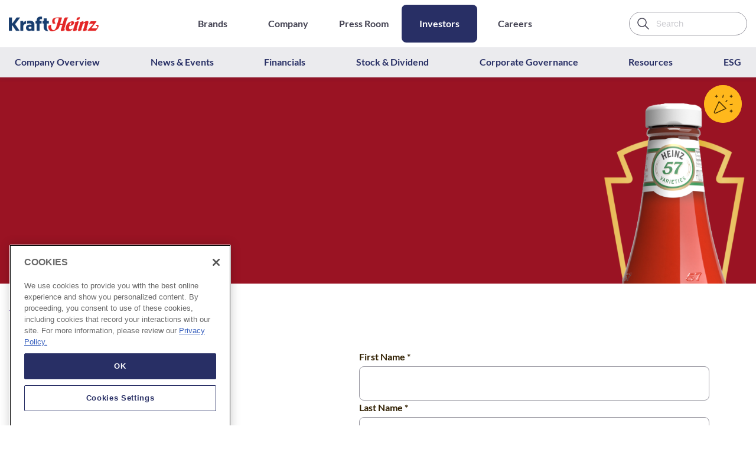

--- FILE ---
content_type: text/html
request_url: https://ir.kraftheinzcompany.com/email-alerts
body_size: 1159
content:
<!DOCTYPE html>
<html lang="en">
    <head>
        <!-- Google Tag Manager -->
        <script>
            (function (w, d, s, l, i) {
                w[l] = w[l] || [];
                w[l].push({ 'gtm.start': new Date().getTime(), event: 'gtm.js' });
                var f = d.getElementsByTagName(s)[0],
                    j = d.createElement(s),
                    dl = l != 'dataLayer' ? '&l=' + l : '';
                j.async = true;
                j.src = 'https://www.googletagmanager.com/gtm.js?id=' + i + dl;
                f.parentNode.insertBefore(j, f);
            })(window, document, 'script', 'dataLayer', 'GTM-MJ889NZR');
        </script>
        <!-- End Google Tag Manager -->
        <!-- IrwinIQ Tag Manager -->

        <script>
            (function (w, d) {
                var _mtm = (w._mtm = w._mtm || []);
                _mtm.push({ 'mtm.startTime': new Date().getTime(), event: 'mtm.Start' });

                var g = d.createElement('script'),
                    s = d.getElementsByTagName('script')[0];

                g.async = true;
                g.src = 'https://analytics.imirwin.com/js/container_f6mKZO2a.js';
                s.parentNode.insertBefore(g, s);
            })(window, document);
        </script>

        <!-- End IrwinIQ Tag Manager -->
        <meta charset="utf-8" />
        <meta http-equiv="x-ua-compatible" content="ie=edge" />
        <meta
            name="viewport"
            content="width=device-width, initial-scale=1, shrink-to-fit=no, viewport-fit=cover, maximum-scale=2"
        />
        <meta name="theme-color" content="#262c38" />
        <meta name="apple-mobile-web-app-capable" content="yes" />
        <meta name="msapplication-navbutton-color" content="#262c38" />
        <meta name="apple-mobile-web-app-status-bar-style" content="black" />

        <link
            rel="shortcut icon"
            href="/images/favicon.png"
            type="image/x-icon"
        />
        

        
		<link href="/_app/immutable/assets/DateInput.C9Vw2rUd.css" rel="stylesheet">
		<link rel="modulepreload" href="/_app/immutable/entry/start.CzNN_d3j.js">
		<link rel="modulepreload" href="/_app/immutable/chunks/entry.ChHgdn3B.js">
		<link rel="modulepreload" href="/_app/immutable/entry/app.CnoFvoB3.js">
		<link rel="modulepreload" href="/_app/immutable/chunks/index.Cbu4YRHa.js">
		<link rel="modulepreload" href="/_app/immutable/chunks/ops.C3YBdtVi.js">
		<link rel="modulepreload" href="/_app/immutable/chunks/index.D-RIZXhR.js">
		<link rel="modulepreload" href="/_app/immutable/chunks/DateInput.svelte_svelte_type_style_lang.tVhNEmJM.js">
		<link rel="modulepreload" href="/_app/immutable/chunks/index.B_PrQ6H4.js">
    </head>
    <body>
        <!-- Google Tag Manager (noscript) -->
        <noscript
            ><iframe
                src="https://www.googletagmanager.com/ns.html?id=GTM-MJ889NZR"
                height="0"
                width="0"
                style="display: none; visibility: hidden"
            ></iframe
        ></noscript>
        <!-- End Google Tag Manager (noscript) -->

        <div>
			<script>
				{
					__sveltekit_2uj7rk = {
						base: ""
					};

					const element = document.currentScript.parentElement;

					Promise.all([
						import("/_app/immutable/entry/start.CzNN_d3j.js"),
						import("/_app/immutable/entry/app.CnoFvoB3.js")
					]).then(([kit, app]) => {
						kit.start(app, element);
					});
				}
			</script>
		</div>
    </body>
</html>


--- FILE ---
content_type: text/css
request_url: https://ir.kraftheinzcompany.com/_app/immutable/assets/EmailAlertUpdatePreferenceSubscribeForm.CjJfwCp0.css
body_size: 140
content:
.progress_message.svelte-1anf6mb,.failed_message.svelte-1anf6mb,.success_message.svelte-1anf6mb{margin:0;padding:0;width:100%;font-weight:100;color:#666}.form__form-group{margin-bottom:1rem;width:100%;display:block}.error,span .error.svelte-63ioct{color:red}.privacy_checkbox label{display:block}.success.svelte-63ioct{color:green}form.success.svelte-63ioct{display:none}.container.svelte-bvlbw5 .form__form-group.svelte-bvlbw5 input[type=email]{display:block;padding:8px 12px;font-size:14px;width:100%;background-image:none;line-height:1.42857143}.error,span .error.svelte-bvlbw5.svelte-bvlbw5{color:red}.success.svelte-bvlbw5.svelte-bvlbw5{color:green}form.success.svelte-bvlbw5.svelte-bvlbw5{display:none}span .error,.error{color:red}.success{color:green}form.success{display:none}


--- FILE ---
content_type: text/css
request_url: https://ir.kraftheinzcompany.com/_app/immutable/assets/2.DYxIkUec.css
body_size: 58944
content:
@charset "UTF-8";@font-face{font-family:swiper-icons;src:url(data:application/font-woff;charset=utf-8;base64,\ [base64]//wADZ2x5ZgAAAywAAADMAAAD2MHtryVoZWFkAAABbAAAADAAAAA2E2+eoWhoZWEAAAGcAAAAHwAAACQC9gDzaG10eAAAAigAAAAZAAAArgJkABFsb2NhAAAC0AAAAFoAAABaFQAUGG1heHAAAAG8AAAAHwAAACAAcABAbmFtZQAAA/gAAAE5AAACXvFdBwlwb3N0AAAFNAAAAGIAAACE5s74hXjaY2BkYGAAYpf5Hu/j+W2+MnAzMYDAzaX6QjD6/4//Bxj5GA8AuRwMYGkAPywL13jaY2BkYGA88P8Agx4j+/8fQDYfA1AEBWgDAIB2BOoAeNpjYGRgYNBh4GdgYgABEMnIABJzYNADCQAACWgAsQB42mNgYfzCOIGBlYGB0YcxjYGBwR1Kf2WQZGhhYGBiYGVmgAFGBiQQkOaawtDAoMBQxXjg/wEGPcYDDA4wNUA2CCgwsAAAO4EL6gAAeNpj2M0gyAACqxgGNWBkZ2D4/wMA+xkDdgAAAHjaY2BgYGaAYBkGRgYQiAHyGMF8FgYHIM3DwMHABGQrMOgyWDLEM1T9/w8UBfEMgLzE////P/5//f/V/xv+r4eaAAeMbAxwIUYmIMHEgKYAYjUcsDAwsLKxc3BycfPw8jEQA/[base64]/uznmfPFBNODM2K7MTQ45YEAZqGP81AmGGcF3iPqOop0r1SPTaTbVkfUe4HXj97wYE+yNwWYxwWu4v1ugWHgo3S1XdZEVqWM7ET0cfnLGxWfkgR42o2PvWrDMBSFj/IHLaF0zKjRgdiVMwScNRAoWUoH78Y2icB/yIY09An6AH2Bdu/UB+yxopYshQiEvnvu0dURgDt8QeC8PDw7Fpji3fEA4z/PEJ6YOB5hKh4dj3EvXhxPqH/SKUY3rJ7srZ4FZnh1PMAtPhwP6fl2PMJMPDgeQ4rY8YT6Gzao0eAEA409DuggmTnFnOcSCiEiLMgxCiTI6Cq5DZUd3Qmp10vO0LaLTd2cjN4fOumlc7lUYbSQcZFkutRG7g6JKZKy0RmdLY680CDnEJ+UMkpFFe1RN7nxdVpXrC4aTtnaurOnYercZg2YVmLN/d/gczfEimrE/fs/bOuq29Zmn8tloORaXgZgGa78yO9/cnXm2BpaGvq25Dv9S4E9+5SIc9PqupJKhYFSSl47+Qcr1mYNAAAAeNptw0cKwkAAAMDZJA8Q7OUJvkLsPfZ6zFVERPy8qHh2YER+3i/BP83vIBLLySsoKimrqKqpa2hp6+jq6RsYGhmbmJqZSy0sraxtbO3sHRydnEMU4uR6yx7JJXveP7WrDycAAAAAAAH//wACeNpjYGRgYOABYhkgZgJCZgZNBkYGLQZtIJsFLMYAAAw3ALgAeNolizEKgDAQBCchRbC2sFER0YD6qVQiBCv/H9ezGI6Z5XBAw8CBK/m5iQQVauVbXLnOrMZv2oLdKFa8Pjuru2hJzGabmOSLzNMzvutpB3N42mNgZGBg4GKQYzBhYMxJLMlj4GBgAYow/P/PAJJhLM6sSoWKfWCAAwDAjgbRAAB42mNgYGBkAIIbCZo5IPrmUn0hGA0AO8EFTQAA);font-weight:400;font-style:normal}:root{--swiper-theme-color: #007aff}:host{position:relative;display:block;margin-left:auto;margin-right:auto;z-index:1}.swiper{margin-left:auto;margin-right:auto;position:relative;overflow:hidden;list-style:none;padding:0;z-index:1;display:block}.swiper-vertical>.swiper-wrapper{flex-direction:column}.swiper-wrapper{position:relative;width:100%;height:100%;z-index:1;display:flex;transition-property:transform;transition-timing-function:var(--swiper-wrapper-transition-timing-function, initial);box-sizing:content-box}.swiper-android .swiper-slide,.swiper-ios .swiper-slide,.swiper-wrapper{transform:translateZ(0)}.swiper-horizontal{touch-action:pan-y}.swiper-vertical{touch-action:pan-x}.swiper-slide{flex-shrink:0;width:100%;height:100%;position:relative;transition-property:transform;display:block}.swiper-slide-invisible-blank{visibility:hidden}.swiper-autoheight,.swiper-autoheight .swiper-slide{height:auto}.swiper-autoheight .swiper-wrapper{align-items:flex-start;transition-property:transform,height}.swiper-backface-hidden .swiper-slide{transform:translateZ(0);-webkit-backface-visibility:hidden;backface-visibility:hidden}.swiper-3d.swiper-css-mode .swiper-wrapper{perspective:1200px}.swiper-3d .swiper-wrapper{transform-style:preserve-3d}.swiper-3d{perspective:1200px}.swiper-3d .swiper-slide,.swiper-3d .swiper-cube-shadow{transform-style:preserve-3d}.swiper-css-mode>.swiper-wrapper{overflow:auto;scrollbar-width:none;-ms-overflow-style:none}.swiper-css-mode>.swiper-wrapper::-webkit-scrollbar{display:none}.swiper-css-mode>.swiper-wrapper>.swiper-slide{scroll-snap-align:start start}.swiper-css-mode.swiper-horizontal>.swiper-wrapper{scroll-snap-type:x mandatory}.swiper-css-mode.swiper-vertical>.swiper-wrapper{scroll-snap-type:y mandatory}.swiper-css-mode.swiper-free-mode>.swiper-wrapper{scroll-snap-type:none}.swiper-css-mode.swiper-free-mode>.swiper-wrapper>.swiper-slide{scroll-snap-align:none}.swiper-css-mode.swiper-centered>.swiper-wrapper:before{content:"";flex-shrink:0;order:9999}.swiper-css-mode.swiper-centered>.swiper-wrapper>.swiper-slide{scroll-snap-align:center center;scroll-snap-stop:always}.swiper-css-mode.swiper-centered.swiper-horizontal>.swiper-wrapper>.swiper-slide:first-child{margin-inline-start:var(--swiper-centered-offset-before)}.swiper-css-mode.swiper-centered.swiper-horizontal>.swiper-wrapper:before{height:100%;min-height:1px;width:var(--swiper-centered-offset-after)}.swiper-css-mode.swiper-centered.swiper-vertical>.swiper-wrapper>.swiper-slide:first-child{margin-block-start:var(--swiper-centered-offset-before)}.swiper-css-mode.swiper-centered.swiper-vertical>.swiper-wrapper:before{width:100%;min-width:1px;height:var(--swiper-centered-offset-after)}.swiper-3d .swiper-slide-shadow,.swiper-3d .swiper-slide-shadow-left,.swiper-3d .swiper-slide-shadow-right,.swiper-3d .swiper-slide-shadow-top,.swiper-3d .swiper-slide-shadow-bottom{position:absolute;left:0;top:0;width:100%;height:100%;pointer-events:none;z-index:10}.swiper-3d .swiper-slide-shadow{background:#00000026}.swiper-3d .swiper-slide-shadow-left{background-image:linear-gradient(to left,#00000080,#0000)}.swiper-3d .swiper-slide-shadow-right{background-image:linear-gradient(to right,#00000080,#0000)}.swiper-3d .swiper-slide-shadow-top{background-image:linear-gradient(to top,#00000080,#0000)}.swiper-3d .swiper-slide-shadow-bottom{background-image:linear-gradient(to bottom,#00000080,#0000)}.swiper-lazy-preloader{width:42px;height:42px;position:absolute;left:50%;top:50%;margin-left:-21px;margin-top:-21px;z-index:10;transform-origin:50%;box-sizing:border-box;border:4px solid var(--swiper-preloader-color, var(--swiper-theme-color));border-radius:50%;border-top-color:transparent}.swiper:not(.swiper-watch-progress) .swiper-lazy-preloader,.swiper-watch-progress .swiper-slide-visible .swiper-lazy-preloader{animation:swiper-preloader-spin 1s infinite linear}.swiper-lazy-preloader-white{--swiper-preloader-color: #fff}.swiper-lazy-preloader-black{--swiper-preloader-color: #000}@keyframes swiper-preloader-spin{0%{transform:rotate(0)}to{transform:rotate(360deg)}}.swiper-virtual .swiper-slide{-webkit-backface-visibility:hidden;transform:translateZ(0)}.swiper-virtual.swiper-css-mode .swiper-wrapper:after{content:"";position:absolute;left:0;top:0;pointer-events:none}.swiper-virtual.swiper-css-mode.swiper-horizontal .swiper-wrapper:after{height:1px;width:var(--swiper-virtual-size)}.swiper-virtual.swiper-css-mode.swiper-vertical .swiper-wrapper:after{width:1px;height:var(--swiper-virtual-size)}:root{--swiper-navigation-size: 44px}.swiper-button-prev,.swiper-button-next{position:absolute;top:var(--swiper-navigation-top-offset, 50%);width:calc(var(--swiper-navigation-size) / 44 * 27);height:var(--swiper-navigation-size);margin-top:calc(0px - (var(--swiper-navigation-size) / 2));z-index:10;cursor:pointer;display:flex;align-items:center;justify-content:center;color:var(--swiper-navigation-color, var(--swiper-theme-color))}.swiper-button-prev.swiper-button-disabled,.swiper-button-next.swiper-button-disabled{opacity:.35;cursor:auto;pointer-events:none}.swiper-button-prev.swiper-button-hidden,.swiper-button-next.swiper-button-hidden{opacity:0;cursor:auto;pointer-events:none}.swiper-navigation-disabled .swiper-button-prev,.swiper-navigation-disabled .swiper-button-next{display:none!important}.swiper-button-prev svg,.swiper-button-next svg{width:100%;height:100%;object-fit:contain;transform-origin:center}.swiper-rtl .swiper-button-prev svg,.swiper-rtl .swiper-button-next svg{transform:rotate(180deg)}.swiper-button-prev,.swiper-rtl .swiper-button-next{left:var(--swiper-navigation-sides-offset, 10px);right:auto}.swiper-button-lock{display:none}.swiper-button-prev:after,.swiper-button-next:after{font-family:swiper-icons;font-size:var(--swiper-navigation-size);text-transform:none!important;letter-spacing:0;font-variant:initial;line-height:1}.swiper-button-prev:after,.swiper-rtl .swiper-button-next:after{content:"prev"}.swiper-button-next,.swiper-rtl .swiper-button-prev{right:var(--swiper-navigation-sides-offset, 10px);left:auto}.swiper-button-next:after,.swiper-rtl .swiper-button-prev:after{content:"next"}.swiper-pagination{position:absolute;text-align:center;transition:.3s opacity;transform:translateZ(0);z-index:10}.swiper-pagination.swiper-pagination-hidden{opacity:0}.swiper-pagination-disabled>.swiper-pagination,.swiper-pagination.swiper-pagination-disabled{display:none!important}.swiper-pagination-fraction,.swiper-pagination-custom,.swiper-horizontal>.swiper-pagination-bullets,.swiper-pagination-bullets.swiper-pagination-horizontal{bottom:var(--swiper-pagination-bottom, 8px);top:var(--swiper-pagination-top, auto);left:0;width:100%}.swiper-pagination-bullets-dynamic{overflow:hidden;font-size:0}.swiper-pagination-bullets-dynamic .swiper-pagination-bullet{transform:scale(.33);position:relative}.swiper-pagination-bullets-dynamic .swiper-pagination-bullet-active,.swiper-pagination-bullets-dynamic .swiper-pagination-bullet-active-main{transform:scale(1)}.swiper-pagination-bullets-dynamic .swiper-pagination-bullet-active-prev{transform:scale(.66)}.swiper-pagination-bullets-dynamic .swiper-pagination-bullet-active-prev-prev{transform:scale(.33)}.swiper-pagination-bullets-dynamic .swiper-pagination-bullet-active-next{transform:scale(.66)}.swiper-pagination-bullets-dynamic .swiper-pagination-bullet-active-next-next{transform:scale(.33)}.swiper-pagination-bullet{width:var(--swiper-pagination-bullet-width, var(--swiper-pagination-bullet-size, 8px));height:var(--swiper-pagination-bullet-height, var(--swiper-pagination-bullet-size, 8px));display:inline-block;border-radius:var(--swiper-pagination-bullet-border-radius, 50%);background:var(--swiper-pagination-bullet-inactive-color, #000);opacity:var(--swiper-pagination-bullet-inactive-opacity, .2)}button.swiper-pagination-bullet{border:none;margin:0;padding:0;box-shadow:none;-webkit-appearance:none;-moz-appearance:none;appearance:none}.swiper-pagination-clickable .swiper-pagination-bullet{cursor:pointer}.swiper-pagination-bullet:only-child{display:none!important}.swiper-pagination-bullet-active{opacity:var(--swiper-pagination-bullet-opacity, 1);background:var(--swiper-pagination-color, var(--swiper-theme-color))}.swiper-vertical>.swiper-pagination-bullets,.swiper-pagination-vertical.swiper-pagination-bullets{right:var(--swiper-pagination-right, 8px);left:var(--swiper-pagination-left, auto);top:50%;transform:translate3d(0,-50%,0)}.swiper-vertical>.swiper-pagination-bullets .swiper-pagination-bullet,.swiper-pagination-vertical.swiper-pagination-bullets .swiper-pagination-bullet{margin:var(--swiper-pagination-bullet-vertical-gap, 6px) 0;display:block}.swiper-vertical>.swiper-pagination-bullets.swiper-pagination-bullets-dynamic,.swiper-pagination-vertical.swiper-pagination-bullets.swiper-pagination-bullets-dynamic{top:50%;transform:translateY(-50%);width:8px}.swiper-vertical>.swiper-pagination-bullets.swiper-pagination-bullets-dynamic .swiper-pagination-bullet,.swiper-pagination-vertical.swiper-pagination-bullets.swiper-pagination-bullets-dynamic .swiper-pagination-bullet{display:inline-block;transition:.2s transform,.2s top}.swiper-horizontal>.swiper-pagination-bullets .swiper-pagination-bullet,.swiper-pagination-horizontal.swiper-pagination-bullets .swiper-pagination-bullet{margin:0 var(--swiper-pagination-bullet-horizontal-gap, 4px)}.swiper-horizontal>.swiper-pagination-bullets.swiper-pagination-bullets-dynamic,.swiper-pagination-horizontal.swiper-pagination-bullets.swiper-pagination-bullets-dynamic{left:50%;transform:translate(-50%);white-space:nowrap}.swiper-horizontal>.swiper-pagination-bullets.swiper-pagination-bullets-dynamic .swiper-pagination-bullet,.swiper-pagination-horizontal.swiper-pagination-bullets.swiper-pagination-bullets-dynamic .swiper-pagination-bullet{transition:.2s transform,.2s left}.swiper-horizontal.swiper-rtl>.swiper-pagination-bullets-dynamic .swiper-pagination-bullet{transition:.2s transform,.2s right}.swiper-pagination-fraction{color:var(--swiper-pagination-fraction-color, inherit)}.swiper-pagination-progressbar{background:var(--swiper-pagination-progressbar-bg-color, rgba(0, 0, 0, .25));position:absolute}.swiper-pagination-progressbar .swiper-pagination-progressbar-fill{background:var(--swiper-pagination-color, var(--swiper-theme-color));position:absolute;left:0;top:0;width:100%;height:100%;transform:scale(0);transform-origin:left top}.swiper-rtl .swiper-pagination-progressbar .swiper-pagination-progressbar-fill{transform-origin:right top}.swiper-horizontal>.swiper-pagination-progressbar,.swiper-pagination-progressbar.swiper-pagination-horizontal,.swiper-vertical>.swiper-pagination-progressbar.swiper-pagination-progressbar-opposite,.swiper-pagination-progressbar.swiper-pagination-vertical.swiper-pagination-progressbar-opposite{width:100%;height:var(--swiper-pagination-progressbar-size, 4px);left:0;top:0}.swiper-vertical>.swiper-pagination-progressbar,.swiper-pagination-progressbar.swiper-pagination-vertical,.swiper-horizontal>.swiper-pagination-progressbar.swiper-pagination-progressbar-opposite,.swiper-pagination-progressbar.swiper-pagination-horizontal.swiper-pagination-progressbar-opposite{width:var(--swiper-pagination-progressbar-size, 4px);height:100%;left:0;top:0}.swiper-pagination-lock{display:none}.swiper-scrollbar{border-radius:var(--swiper-scrollbar-border-radius, 10px);position:relative;touch-action:none;background:var(--swiper-scrollbar-bg-color, rgba(0, 0, 0, .1))}.swiper-scrollbar-disabled>.swiper-scrollbar,.swiper-scrollbar.swiper-scrollbar-disabled{display:none!important}.swiper-horizontal>.swiper-scrollbar,.swiper-scrollbar.swiper-scrollbar-horizontal{position:absolute;left:var(--swiper-scrollbar-sides-offset, 1%);bottom:var(--swiper-scrollbar-bottom, 4px);top:var(--swiper-scrollbar-top, auto);z-index:50;height:var(--swiper-scrollbar-size, 4px);width:calc(100% - 2 * var(--swiper-scrollbar-sides-offset, 1%))}.swiper-vertical>.swiper-scrollbar,.swiper-scrollbar.swiper-scrollbar-vertical{position:absolute;left:var(--swiper-scrollbar-left, auto);right:var(--swiper-scrollbar-right, 4px);top:var(--swiper-scrollbar-sides-offset, 1%);z-index:50;width:var(--swiper-scrollbar-size, 4px);height:calc(100% - 2 * var(--swiper-scrollbar-sides-offset, 1%))}.swiper-scrollbar-drag{height:100%;width:100%;position:relative;background:var(--swiper-scrollbar-drag-bg-color, rgba(0, 0, 0, .5));border-radius:var(--swiper-scrollbar-border-radius, 10px);left:0;top:0}.swiper-scrollbar-cursor-drag{cursor:move}.swiper-scrollbar-lock{display:none}.swiper-zoom-container{width:100%;height:100%;display:flex;justify-content:center;align-items:center;text-align:center}.swiper-zoom-container>img,.swiper-zoom-container>svg,.swiper-zoom-container>canvas{max-width:100%;max-height:100%;object-fit:contain}.swiper-slide-zoomed{cursor:move;touch-action:none}.swiper .swiper-notification{position:absolute;left:0;top:0;pointer-events:none;opacity:0;z-index:-1000}.swiper-free-mode>.swiper-wrapper{transition-timing-function:ease-out;margin:0 auto}.swiper-grid>.swiper-wrapper{flex-wrap:wrap}.swiper-grid-column>.swiper-wrapper{flex-wrap:wrap;flex-direction:column}.swiper-fade.swiper-free-mode .swiper-slide{transition-timing-function:ease-out}.swiper-fade .swiper-slide{pointer-events:none;transition-property:opacity}.swiper-fade .swiper-slide .swiper-slide{pointer-events:none}.swiper-fade .swiper-slide-active,.swiper-fade .swiper-slide-active .swiper-slide-active{pointer-events:auto}.swiper.swiper-cube{overflow:visible}.swiper-cube .swiper-slide{pointer-events:none;-webkit-backface-visibility:hidden;backface-visibility:hidden;z-index:1;visibility:hidden;transform-origin:0 0;width:100%;height:100%}.swiper-cube .swiper-slide .swiper-slide{pointer-events:none}.swiper-cube.swiper-rtl .swiper-slide{transform-origin:100% 0}.swiper-cube .swiper-slide-active,.swiper-cube .swiper-slide-active .swiper-slide-active{pointer-events:auto}.swiper-cube .swiper-slide-active,.swiper-cube .swiper-slide-next,.swiper-cube .swiper-slide-prev{pointer-events:auto;visibility:visible}.swiper-cube .swiper-cube-shadow{position:absolute;left:0;bottom:0;width:100%;height:100%;opacity:.6;z-index:0}.swiper-cube .swiper-cube-shadow:before{content:"";background:#000;position:absolute;left:0;top:0;bottom:0;right:0;filter:blur(50px)}.swiper-cube .swiper-slide-next+.swiper-slide{pointer-events:auto;visibility:visible}.swiper-cube .swiper-slide-shadow-cube.swiper-slide-shadow-top,.swiper-cube .swiper-slide-shadow-cube.swiper-slide-shadow-bottom,.swiper-cube .swiper-slide-shadow-cube.swiper-slide-shadow-left,.swiper-cube .swiper-slide-shadow-cube.swiper-slide-shadow-right{z-index:0;-webkit-backface-visibility:hidden;backface-visibility:hidden}.swiper.swiper-flip{overflow:visible}.swiper-flip .swiper-slide{pointer-events:none;-webkit-backface-visibility:hidden;backface-visibility:hidden;z-index:1}.swiper-flip .swiper-slide .swiper-slide{pointer-events:none}.swiper-flip .swiper-slide-active,.swiper-flip .swiper-slide-active .swiper-slide-active{pointer-events:auto}.swiper-flip .swiper-slide-shadow-flip.swiper-slide-shadow-top,.swiper-flip .swiper-slide-shadow-flip.swiper-slide-shadow-bottom,.swiper-flip .swiper-slide-shadow-flip.swiper-slide-shadow-left,.swiper-flip .swiper-slide-shadow-flip.swiper-slide-shadow-right{z-index:0;-webkit-backface-visibility:hidden;backface-visibility:hidden}.swiper-creative .swiper-slide{-webkit-backface-visibility:hidden;backface-visibility:hidden;overflow:hidden;transition-property:transform,opacity,height}.swiper.swiper-cards{overflow:visible}.swiper-cards .swiper-slide{transform-origin:center bottom;-webkit-backface-visibility:hidden;backface-visibility:hidden;overflow:hidden}.col-xl,.col-xl-auto,.col-xl-12,.col-xl-11,.col-xl-10,.col-xl-9,.col-xl-8,.col-xl-7,.col-xl-6,.col-xl-5,.col-xl-4,.col-xl-3,.col-xl-2,.col-xl-1,.col-lg,.col-lg-auto,.col-lg-12,.col-lg-11,.col-lg-10,.col-lg-9,.col-lg-8,.col-lg-7,.col-lg-6,.col-lg-5,.col-lg-4,.col-lg-3,.col-lg-2,.col-lg-1,.col-md,.col-md-auto,.col-md-12,.col-md-11,.col-md-10,.col-md-9,.col-md-8,.col-md-7,.col-md-6,.col-md-5,.col-md-4,.col-md-3,.col-md-2,.col-md-1,.col-sm,.col-sm-auto,.col-sm-12,.col-sm-11,.col-sm-10,.col-sm-9,.col-sm-8,.col-sm-7,.col-sm-6,.col-sm-5,.col-sm-4,.col-sm-3,.col-sm-2,.col-sm-1,.col,.col-auto,.col-12,.col-11,.col-10,.col-9,.col-8,.col-7,.col-6,.col-5,.col-4,.col-3,.col-2,.col-1{position:relative;width:100%;padding-right:15px;padding-left:15px}.was-validated .form-control:valid,.form-control.is-valid{border-color:#28a745;padding-right:calc(1.5em + .75rem);background-image:url("data:image/svg+xml,%3csvg xmlns='http://www.w3.org/2000/svg' viewBox='0 0 8 8'%3e%3cpath fill='%2328a745' d='M2.3 6.73L.6 4.53c-.4-1.04.46-1.4 1.1-.8l1.1 1.4 3.4-3.8c.6-.63 1.6-.27 1.2.7l-4 4.6c-.43.5-.8.4-1.1.1z'/%3e%3c/svg%3e");background-repeat:no-repeat;background-position:center right calc(.375em + .1875rem);background-size:calc(.75em + .375rem) calc(.75em + .375rem)}.was-validated .custom-select:valid,.custom-select.is-valid{border-color:#28a745;padding-right:calc((1em + .75rem)*.75 + 1.75rem);background:url("data:image/svg+xml,%3csvg xmlns='http://www.w3.org/2000/svg' viewBox='0 0 4 5'%3e%3cpath fill='%23343a40' d='M2 0L0 2h4zm0 5L0 3h4z'/%3e%3c/svg%3e") no-repeat right .75rem center/8px 10px,url("data:image/svg+xml,%3csvg xmlns='http://www.w3.org/2000/svg' viewBox='0 0 8 8'%3e%3cpath fill='%2328a745' d='M2.3 6.73L.6 4.53c-.4-1.04.46-1.4 1.1-.8l1.1 1.4 3.4-3.8c.6-.63 1.6-.27 1.2.7l-4 4.6c-.43.5-.8.4-1.1.1z'/%3e%3c/svg%3e") #fff no-repeat center right 1.75rem/ calc(.75em + .375rem) calc(.75em + .375rem)}.was-validated .form-control:invalid,.form-control.is-invalid{border-color:#dc3545;padding-right:calc(1.5em + .75rem);background-image:url("data:image/svg+xml,%3csvg xmlns='http://www.w3.org/2000/svg' fill='%23dc3545' viewBox='-2 -2 7 7'%3e%3cpath stroke='%23dc3545' d='M0 0l3 3m0-3L0 3'/%3e%3ccircle r='.5'/%3e%3ccircle cx='3' r='.5'/%3e%3ccircle cy='3' r='.5'/%3e%3ccircle cx='3' cy='3' r='.5'/%3e%3c/svg%3E");background-repeat:no-repeat;background-position:center right calc(.375em + .1875rem);background-size:calc(.75em + .375rem) calc(.75em + .375rem)}.was-validated .custom-select:invalid,.custom-select.is-invalid{border-color:#dc3545;padding-right:calc((1em + .75rem)*.75 + 1.75rem);background:url("data:image/svg+xml,%3csvg xmlns='http://www.w3.org/2000/svg' viewBox='0 0 4 5'%3e%3cpath fill='%23343a40' d='M2 0L0 2h4zm0 5L0 3h4z'/%3e%3c/svg%3e") no-repeat right .75rem center/8px 10px,url("data:image/svg+xml,%3csvg xmlns='http://www.w3.org/2000/svg' fill='%23dc3545' viewBox='-2 -2 7 7'%3e%3cpath stroke='%23dc3545' d='M0 0l3 3m0-3L0 3'/%3e%3ccircle r='.5'/%3e%3ccircle cx='3' r='.5'/%3e%3ccircle cy='3' r='.5'/%3e%3ccircle cx='3' cy='3' r='.5'/%3e%3c/svg%3E") #fff no-repeat center right 1.75rem/ calc(.75em + .375rem) calc(.75em + .375rem)}.custom-checkbox .custom-control-input:checked~.custom-control-label:after{background-image:url("data:image/svg+xml,%3csvg xmlns='http://www.w3.org/2000/svg' viewBox='0 0 8 8'%3e%3cpath fill='%23fff' d='M6.564.75l-3.59 3.612-1.538-1.55L0 4.26 2.974 7.25 8 2.193z'/%3e%3c/svg%3e")}.custom-checkbox .custom-control-input:indeterminate~.custom-control-label:after{background-image:url("data:image/svg+xml,%3csvg xmlns='http://www.w3.org/2000/svg' viewBox='0 0 4 4'%3e%3cpath stroke='%23fff' d='M0 2h4'/%3e%3c/svg%3e")}.custom-radio .custom-control-input:checked~.custom-control-label:after{background-image:url("data:image/svg+xml,%3csvg xmlns='http://www.w3.org/2000/svg' viewBox='-4 -4 8 8'%3e%3ccircle r='3' fill='%23fff'/%3e%3c/svg%3e")}.custom-select{display:inline-block;width:100%;height:calc(1.5em + .75rem + 2px);padding:.375rem 1.75rem .375rem .75rem;font-size:1rem;font-weight:400;line-height:1.5;color:#495057;vertical-align:middle;background:url("data:image/svg+xml,%3csvg xmlns='http://www.w3.org/2000/svg' viewBox='0 0 4 5'%3e%3cpath fill='%23343a40' d='M2 0L0 2h4zm0 5L0 3h4z'/%3e%3c/svg%3e") no-repeat right .75rem center/8px 10px;background-color:#fff;border:1px solid #ced4da;border-radius:.25rem;-webkit-appearance:none;-moz-appearance:none;appearance:none}.navbar-light .navbar-toggler-icon{background-image:url("data:image/svg+xml,%3csvg viewBox='0 0 30 30' xmlns='http://www.w3.org/2000/svg'%3e%3cpath stroke='rgba(0, 0, 0, 0.5)' stroke-width='2' stroke-linecap='round' stroke-miterlimit='10' d='M4 7h22M4 15h22M4 23h22'/%3e%3c/svg%3e")}.navbar-dark .navbar-toggler-icon{background-image:url("data:image/svg+xml,%3csvg viewBox='0 0 30 30' xmlns='http://www.w3.org/2000/svg'%3e%3cpath stroke='rgba(255, 255, 255, 0.5)' stroke-width='2' stroke-linecap='round' stroke-miterlimit='10' d='M4 7h22M4 15h22M4 23h22'/%3e%3c/svg%3e")}.carousel-control-prev-icon{background-image:url("data:image/svg+xml,%3csvg xmlns='http://www.w3.org/2000/svg' fill='%23fff' viewBox='0 0 8 8'%3e%3cpath d='M5.25 0l-4 4 4 4 1.5-1.5-2.5-2.5 2.5-2.5-1.5-1.5z'/%3e%3c/svg%3e")}.carousel-control-next-icon{background-image:url("data:image/svg+xml,%3csvg xmlns='http://www.w3.org/2000/svg' fill='%23fff' viewBox='0 0 8 8'%3e%3cpath d='M2.75 0l-1.5 1.5 2.5 2.5-2.5 2.5 1.5 1.5 4-4-4-4z'/%3e%3c/svg%3e")}.selectric-wrapper{position:relative;cursor:pointer}.selectric-responsive{width:100%}.selectric{border:1px solid #DDD;border-radius:0;background:#f8f8f8;position:relative;overflow:hidden}.selectric .label{display:block;white-space:nowrap;overflow:hidden;text-overflow:ellipsis;margin:0 38px 0 10px;font-size:12px;line-height:38px;color:#444;height:38px;-webkit-user-select:none;user-select:none}.selectric .button{display:block;position:absolute;right:0;top:0;width:38px;height:38px;line-height:38px;background-color:#f8f8f8;color:#bbb;text-align:center;font:0/0 a;*font: 20px/38px Lucida Sans Unicode,Arial Unicode MS,Arial}.selectric .button:after{content:" ";position:absolute;top:0;right:0;bottom:0;left:0;margin:auto;width:0;height:0;border:4px solid transparent;border-top-color:#bbb;border-bottom:none}.selectric-focus .selectric{border-color:#aaa}.selectric-hover .selectric{border-color:#c4c4c4}.selectric-hover .selectric .button{color:#a2a2a2}.selectric-hover .selectric .button:after{border-top-color:#a2a2a2}.selectric-open{z-index:9999}.selectric-open .selectric{border-color:#c4c4c4}.selectric-open .selectric-items{display:block}.selectric-disabled{filter:alpha(opacity=50);opacity:.5;cursor:default;-webkit-user-select:none;user-select:none}.selectric-hide-select{position:relative;overflow:hidden;width:0;height:0}.selectric-hide-select select{position:absolute;left:-100%}.selectric-hide-select.selectric-is-native{position:absolute;width:100%;height:100%;z-index:10}.selectric-hide-select.selectric-is-native select{position:absolute;top:0;left:0;right:0;height:100%;width:100%;border:none;z-index:1;box-sizing:border-box;opacity:0}.selectric-input{position:absolute!important;top:0!important;left:0!important;overflow:hidden!important;clip:rect(0,0,0,0)!important;margin:0!important;padding:0!important;width:1px!important;height:1px!important;outline:none!important;border:none!important;*font: 0/0 a !important;background:none!important}.selectric-temp-show{position:absolute!important;visibility:hidden!important;display:block!important}.selectric-items{display:none;position:absolute;top:100%;left:0;background:#f8f8f8;border:1px solid rgb(195.5,195.5,195.5);z-index:-1;box-shadow:0 0 10px -6px}.selectric-items .selectric-scroll{height:100%;overflow:auto}.selectric-above .selectric-items{top:auto;bottom:100%}.selectric-items ul,.selectric-items li{list-style:none;padding:0;margin:0;font-size:12px;line-height:20px;min-height:20px}.selectric-items li{display:block;padding:10px;color:#666;cursor:pointer}.selectric-items li.selected{background:#e0e0e0;color:#444}.selectric-items li.highlighted{background:#d0d0d0;color:#444}.selectric-items li:hover{background:#d5d5d5;color:#444}.selectric-items .disabled{filter:alpha(opacity=50);opacity:.5;cursor:default!important;background:none!important;color:#666!important;-webkit-user-select:none;user-select:none}.selectric-items .selectric-group .selectric-group-label{font-weight:700;padding-left:10px;cursor:default;-webkit-user-select:none;user-select:none;background:none;color:#444}.selectric-items .selectric-group.disabled li{filter:alpha(opacity=100);opacity:1}.selectric-items .selectric-group li{padding-left:25px}:root{--khz-primary-brand-color: #282f65;--khz-primary-light-color: rgba(40, 47, 101, .1);--khz-primary-ultra-light-color: rgba(40, 47, 101, .05);--khz-secondary-brand-color: #4a1ca0;--khz-secondary-blue-brand-color: #4f4cb1;--khz-hover-color: #5838c0;--khz-focus-color: #6554df;--khz-primary-font-color: #301f00;--khz-secondary-font-color: #434252;--khz-text-font-color: #272626;--khz-text-font-secondary-color: #1d1d1d;--khz-border-color: #9998a1;--khz-text-font-third-color: #212033;--khz-white-color: #ffffff;--khz-grey-color: #ebebee;--khz-lightgrey-color: #eeeeef;--khz-yellow-color: #fcf9f0;--khz-dark-yellow-color: #ffb81c;--khz-primary-font: "Lato", sans-serif;--khz-intro-font: "IntroRegular", sans-serif;--khz-barlow-font: "Barlow", sans-serif;--khz-source-font: "Source Sans 3", sans-serif;--khz-gotham-font: "Gotham", sans-serif}/*!
 * Bootstrap v4.3.1 (https://getbootstrap.com/)
 * Copyright 2011-2019 The Bootstrap Authors
 * Copyright 2011-2019 Twitter, Inc.
 * Licensed under MIT (https://github.com/twbs/bootstrap/blob/master/LICENSE)
 */:root{--blue: #007bff;--indigo: #6610f2;--purple: #6f42c1;--pink: #e83e8c;--red: #dc3545;--orange: #fd7e14;--yellow: #ffc107;--green: #28a745;--teal: #20c997;--cyan: #17a2b8;--white: #fff;--gray: #6c757d;--gray-dark: #343a40;--primary: #007bff;--secondary: #6c757d;--success: #28a745;--info: #17a2b8;--warning: #ffc107;--danger: #dc3545;--light: #f8f9fa;--dark: #343a40;--breakpoint-xs: 0;--breakpoint-sm: 576px;--breakpoint-md: 768px;--breakpoint-lg: 992px;--breakpoint-xl: 1200px;--font-family-sans-serif: -apple-system, BlinkMacSystemFont, "Segoe UI", Roboto, "Helvetica Neue", Arial, "Noto Sans", sans-serif, "Apple Color Emoji", "Segoe UI Emoji", "Segoe UI Symbol", "Noto Color Emoji";--font-family-monospace: SFMono-Regular, Menlo, Monaco, Consolas, "Liberation Mono", "Courier New", monospace}*,*:before,*:after{box-sizing:border-box}html{font-family:sans-serif;line-height:1.15;-webkit-text-size-adjust:100%;-webkit-tap-highlight-color:rgba(0,0,0,0)}article,aside,figcaption,figure,footer,header,hgroup,main,nav,section{display:block}body{margin:0;font-family:-apple-system,BlinkMacSystemFont,Segoe UI,Roboto,Helvetica Neue,Arial,Noto Sans,sans-serif,"Apple Color Emoji","Segoe UI Emoji",Segoe UI Symbol,"Noto Color Emoji";font-size:1rem;font-weight:400;line-height:1.5;color:#212529;text-align:left;background-color:#fff}[tabindex="-1"]:focus{outline:0!important}hr{box-sizing:content-box;height:0;overflow:visible}h1,h2,h3,h4,h5,h6{margin-top:0;margin-bottom:.5rem}p{margin-top:0;margin-bottom:1rem}abbr[title],abbr[data-original-title]{text-decoration:underline;text-decoration:underline dotted;cursor:help;border-bottom:0;text-decoration-skip-ink:none}address{margin-bottom:1rem;font-style:normal;line-height:inherit}ol,ul,dl{margin-top:0;margin-bottom:1rem}ol ol,ul ul,ol ul,ul ol{margin-bottom:0}dt{font-weight:700}dd{margin-bottom:.5rem;margin-left:0}blockquote{margin:0 0 1rem}b,strong{font-weight:bolder}small{font-size:80%}sub,sup{position:relative;font-size:75%;line-height:0;vertical-align:baseline}sub{bottom:-.25em}sup{top:-.5em}a{color:#007bff;text-decoration:none;background-color:transparent}a:hover{color:#0056b3;text-decoration:underline}a:not([href]):not([tabindex]){color:inherit;text-decoration:none}a:not([href]):not([tabindex]):hover,a:not([href]):not([tabindex]):focus{color:inherit;text-decoration:none}a:not([href]):not([tabindex]):focus{outline:0}pre,code,kbd,samp{font-family:SFMono-Regular,Menlo,Monaco,Consolas,Liberation Mono,Courier New,monospace;font-size:1em}pre{margin-top:0;margin-bottom:1rem;overflow:auto}figure{margin:0 0 1rem}img{vertical-align:middle;border-style:none}svg{overflow:hidden;vertical-align:middle}table{border-collapse:collapse}caption{padding-top:.75rem;padding-bottom:.75rem;color:#6c757d;text-align:left;caption-side:bottom}th{text-align:inherit}label{display:inline-block;margin-bottom:.5rem}button{border-radius:0}button:focus{outline:1px dotted;outline:5px auto -webkit-focus-ring-color}input,button,select,optgroup,textarea{margin:0;font-family:inherit;font-size:inherit;line-height:inherit}button,input{overflow:visible}button,select{text-transform:none}select{word-wrap:normal}button,[type=button],[type=reset],[type=submit]{-webkit-appearance:button}button:not(:disabled),[type=button]:not(:disabled),[type=reset]:not(:disabled),[type=submit]:not(:disabled){cursor:pointer}button::-moz-focus-inner,[type=button]::-moz-focus-inner,[type=reset]::-moz-focus-inner,[type=submit]::-moz-focus-inner{padding:0;border-style:none}input[type=radio],input[type=checkbox]{box-sizing:border-box;padding:0}input[type=date],input[type=time],input[type=datetime-local],input[type=month]{-webkit-appearance:listbox}textarea{overflow:auto;resize:vertical}fieldset{min-width:0;padding:0;margin:0;border:0}legend{display:block;width:100%;max-width:100%;padding:0;margin-bottom:.5rem;font-size:1.5rem;line-height:inherit;color:inherit;white-space:normal}progress{vertical-align:baseline}[type=number]::-webkit-inner-spin-button,[type=number]::-webkit-outer-spin-button{height:auto}[type=search]{outline-offset:-2px;-webkit-appearance:none}[type=search]::-webkit-search-decoration{-webkit-appearance:none}::-webkit-file-upload-button{font:inherit;-webkit-appearance:button}output{display:inline-block}summary{display:list-item;cursor:pointer}template{display:none}[hidden]{display:none!important}h1,h2,h3,h4,h5,h6,.h1,.h2,.h3,.h4,.h5,.h6{margin-bottom:.5rem;font-weight:500;line-height:1.2}h1,.h1{font-size:2.5rem}h2,.h2{font-size:2rem}h3,.h3{font-size:1.75rem}h4,.h4{font-size:1.5rem}h5,.h5{font-size:1.25rem}h6,.h6{font-size:1rem}.lead{font-size:1.25rem;font-weight:300}.display-1{font-size:6rem;font-weight:300;line-height:1.2}.display-2{font-size:5.5rem;font-weight:300;line-height:1.2}.display-3{font-size:4.5rem;font-weight:300;line-height:1.2}.display-4{font-size:3.5rem;font-weight:300;line-height:1.2}hr{margin-top:1rem;margin-bottom:1rem;border:0;border-top:1px solid rgba(0,0,0,.1)}small,.small{font-size:80%;font-weight:400}mark,.mark{padding:.2em;background-color:#fcf8e3}.list-unstyled,.list-inline{padding-left:0;list-style:none}.list-inline-item{display:inline-block}.list-inline-item:not(:last-child){margin-right:.5rem}.initialism{font-size:90%;text-transform:uppercase}.blockquote{margin-bottom:1rem;font-size:1.25rem}.blockquote-footer{display:block;font-size:80%;color:#6c757d}.blockquote-footer:before{content:"— "}.img-fluid{max-width:100%;height:auto}.img-thumbnail{padding:.25rem;background-color:#fff;border:1px solid #dee2e6;border-radius:.25rem;max-width:100%;height:auto}.figure{display:inline-block}.figure-img{margin-bottom:.5rem;line-height:1}.figure-caption{font-size:90%;color:#6c757d}code{font-size:87.5%;color:#e83e8c;word-break:break-word}a>code{color:inherit}kbd{padding:.2rem .4rem;font-size:87.5%;color:#fff;background-color:#212529;border-radius:.2rem}kbd kbd{padding:0;font-size:100%;font-weight:700}pre{display:block;font-size:87.5%;color:#212529}pre code{font-size:inherit;color:inherit;word-break:normal}.pre-scrollable{max-height:340px;overflow-y:scroll}.container{width:100%;padding-right:15px;padding-left:15px;margin-right:auto;margin-left:auto}@media (min-width: 576px){.container{max-width:540px}}@media (min-width: 768px){.container{max-width:720px}}@media (min-width: 992px){.container{max-width:960px}}@media (min-width: 1200px){.container{max-width:1140px}}.container-fluid{width:100%;padding-right:15px;padding-left:15px;margin-right:auto;margin-left:auto}.row{display:flex;flex-wrap:wrap;margin-right:-15px;margin-left:-15px}.no-gutters{margin-right:0;margin-left:0}.no-gutters>.col,.no-gutters>[class*=col-]{padding-right:0;padding-left:0}.col-1,.col-2,.col-3,.col-4,.col-5,.col-6,.col-7,.col-8,.col-9,.col-10,.col-11,.col-12,.col,.col-auto,.col-sm-1,.col-sm-2,.col-sm-3,.col-sm-4,.col-sm-5,.col-sm-6,.col-sm-7,.col-sm-8,.col-sm-9,.col-sm-10,.col-sm-11,.col-sm-12,.col-sm,.col-sm-auto,.col-md-1,.col-md-2,.col-md-3,.col-md-4,.col-md-5,.col-md-6,.col-md-7,.col-md-8,.col-md-9,.col-md-10,.col-md-11,.col-md-12,.col-md,.col-md-auto,.col-lg-1,.col-lg-2,.col-lg-3,.col-lg-4,.col-lg-5,.col-lg-6,.col-lg-7,.col-lg-8,.col-lg-9,.col-lg-10,.col-lg-11,.col-lg-12,.col-lg,.col-lg-auto,.col-xl-1,.col-xl-2,.col-xl-3,.col-xl-4,.col-xl-5,.col-xl-6,.col-xl-7,.col-xl-8,.col-xl-9,.col-xl-10,.col-xl-11,.col-xl-12,.col-xl,.col-xl-auto{position:relative;width:100%;padding-right:15px;padding-left:15px}.col{flex-basis:0;flex-grow:1;max-width:100%}.col-auto{flex:0 0 auto;width:auto;max-width:100%}.col-1{flex:0 0 8.3333333333%;max-width:8.3333333333%}.col-2{flex:0 0 16.6666666667%;max-width:16.6666666667%}.col-3{flex:0 0 25%;max-width:25%}.col-4{flex:0 0 33.3333333333%;max-width:33.3333333333%}.col-5{flex:0 0 41.6666666667%;max-width:41.6666666667%}.col-6{flex:0 0 50%;max-width:50%}.col-7{flex:0 0 58.3333333333%;max-width:58.3333333333%}.col-8{flex:0 0 66.6666666667%;max-width:66.6666666667%}.col-9{flex:0 0 75%;max-width:75%}.col-10{flex:0 0 83.3333333333%;max-width:83.3333333333%}.col-11{flex:0 0 91.6666666667%;max-width:91.6666666667%}.col-12{flex:0 0 100%;max-width:100%}.order-first{order:-1}.order-last{order:13}.order-0{order:0}.order-1{order:1}.order-2{order:2}.order-3{order:3}.order-4{order:4}.order-5{order:5}.order-6{order:6}.order-7{order:7}.order-8{order:8}.order-9{order:9}.order-10{order:10}.order-11{order:11}.order-12{order:12}.offset-1{margin-left:8.3333333333%}.offset-2{margin-left:16.6666666667%}.offset-3{margin-left:25%}.offset-4{margin-left:33.3333333333%}.offset-5{margin-left:41.6666666667%}.offset-6{margin-left:50%}.offset-7{margin-left:58.3333333333%}.offset-8{margin-left:66.6666666667%}.offset-9{margin-left:75%}.offset-10{margin-left:83.3333333333%}.offset-11{margin-left:91.6666666667%}@media (min-width: 576px){.col-sm{flex-basis:0;flex-grow:1;max-width:100%}.col-sm-auto{flex:0 0 auto;width:auto;max-width:100%}.col-sm-1{flex:0 0 8.3333333333%;max-width:8.3333333333%}.col-sm-2{flex:0 0 16.6666666667%;max-width:16.6666666667%}.col-sm-3{flex:0 0 25%;max-width:25%}.col-sm-4{flex:0 0 33.3333333333%;max-width:33.3333333333%}.col-sm-5{flex:0 0 41.6666666667%;max-width:41.6666666667%}.col-sm-6{flex:0 0 50%;max-width:50%}.col-sm-7{flex:0 0 58.3333333333%;max-width:58.3333333333%}.col-sm-8{flex:0 0 66.6666666667%;max-width:66.6666666667%}.col-sm-9{flex:0 0 75%;max-width:75%}.col-sm-10{flex:0 0 83.3333333333%;max-width:83.3333333333%}.col-sm-11{flex:0 0 91.6666666667%;max-width:91.6666666667%}.col-sm-12{flex:0 0 100%;max-width:100%}.order-sm-first{order:-1}.order-sm-last{order:13}.order-sm-0{order:0}.order-sm-1{order:1}.order-sm-2{order:2}.order-sm-3{order:3}.order-sm-4{order:4}.order-sm-5{order:5}.order-sm-6{order:6}.order-sm-7{order:7}.order-sm-8{order:8}.order-sm-9{order:9}.order-sm-10{order:10}.order-sm-11{order:11}.order-sm-12{order:12}.offset-sm-0{margin-left:0}.offset-sm-1{margin-left:8.3333333333%}.offset-sm-2{margin-left:16.6666666667%}.offset-sm-3{margin-left:25%}.offset-sm-4{margin-left:33.3333333333%}.offset-sm-5{margin-left:41.6666666667%}.offset-sm-6{margin-left:50%}.offset-sm-7{margin-left:58.3333333333%}.offset-sm-8{margin-left:66.6666666667%}.offset-sm-9{margin-left:75%}.offset-sm-10{margin-left:83.3333333333%}.offset-sm-11{margin-left:91.6666666667%}}@media (min-width: 768px){.col-md{flex-basis:0;flex-grow:1;max-width:100%}.col-md-auto{flex:0 0 auto;width:auto;max-width:100%}.col-md-1{flex:0 0 8.3333333333%;max-width:8.3333333333%}.col-md-2{flex:0 0 16.6666666667%;max-width:16.6666666667%}.col-md-3{flex:0 0 25%;max-width:25%}.col-md-4{flex:0 0 33.3333333333%;max-width:33.3333333333%}.col-md-5{flex:0 0 41.6666666667%;max-width:41.6666666667%}.col-md-6{flex:0 0 50%;max-width:50%}.col-md-7{flex:0 0 58.3333333333%;max-width:58.3333333333%}.col-md-8{flex:0 0 66.6666666667%;max-width:66.6666666667%}.col-md-9{flex:0 0 75%;max-width:75%}.col-md-10{flex:0 0 83.3333333333%;max-width:83.3333333333%}.col-md-11{flex:0 0 91.6666666667%;max-width:91.6666666667%}.col-md-12{flex:0 0 100%;max-width:100%}.order-md-first{order:-1}.order-md-last{order:13}.order-md-0{order:0}.order-md-1{order:1}.order-md-2{order:2}.order-md-3{order:3}.order-md-4{order:4}.order-md-5{order:5}.order-md-6{order:6}.order-md-7{order:7}.order-md-8{order:8}.order-md-9{order:9}.order-md-10{order:10}.order-md-11{order:11}.order-md-12{order:12}.offset-md-0{margin-left:0}.offset-md-1{margin-left:8.3333333333%}.offset-md-2{margin-left:16.6666666667%}.offset-md-3{margin-left:25%}.offset-md-4{margin-left:33.3333333333%}.offset-md-5{margin-left:41.6666666667%}.offset-md-6{margin-left:50%}.offset-md-7{margin-left:58.3333333333%}.offset-md-8{margin-left:66.6666666667%}.offset-md-9{margin-left:75%}.offset-md-10{margin-left:83.3333333333%}.offset-md-11{margin-left:91.6666666667%}}@media (min-width: 992px){.col-lg{flex-basis:0;flex-grow:1;max-width:100%}.col-lg-auto{flex:0 0 auto;width:auto;max-width:100%}.col-lg-1{flex:0 0 8.3333333333%;max-width:8.3333333333%}.col-lg-2{flex:0 0 16.6666666667%;max-width:16.6666666667%}.col-lg-3{flex:0 0 25%;max-width:25%}.col-lg-4{flex:0 0 33.3333333333%;max-width:33.3333333333%}.col-lg-5{flex:0 0 41.6666666667%;max-width:41.6666666667%}.col-lg-6{flex:0 0 50%;max-width:50%}.col-lg-7{flex:0 0 58.3333333333%;max-width:58.3333333333%}.col-lg-8{flex:0 0 66.6666666667%;max-width:66.6666666667%}.col-lg-9{flex:0 0 75%;max-width:75%}.col-lg-10{flex:0 0 83.3333333333%;max-width:83.3333333333%}.col-lg-11{flex:0 0 91.6666666667%;max-width:91.6666666667%}.col-lg-12{flex:0 0 100%;max-width:100%}.order-lg-first{order:-1}.order-lg-last{order:13}.order-lg-0{order:0}.order-lg-1{order:1}.order-lg-2{order:2}.order-lg-3{order:3}.order-lg-4{order:4}.order-lg-5{order:5}.order-lg-6{order:6}.order-lg-7{order:7}.order-lg-8{order:8}.order-lg-9{order:9}.order-lg-10{order:10}.order-lg-11{order:11}.order-lg-12{order:12}.offset-lg-0{margin-left:0}.offset-lg-1{margin-left:8.3333333333%}.offset-lg-2{margin-left:16.6666666667%}.offset-lg-3{margin-left:25%}.offset-lg-4{margin-left:33.3333333333%}.offset-lg-5{margin-left:41.6666666667%}.offset-lg-6{margin-left:50%}.offset-lg-7{margin-left:58.3333333333%}.offset-lg-8{margin-left:66.6666666667%}.offset-lg-9{margin-left:75%}.offset-lg-10{margin-left:83.3333333333%}.offset-lg-11{margin-left:91.6666666667%}}@media (min-width: 1200px){.col-xl{flex-basis:0;flex-grow:1;max-width:100%}.col-xl-auto{flex:0 0 auto;width:auto;max-width:100%}.col-xl-1{flex:0 0 8.3333333333%;max-width:8.3333333333%}.col-xl-2{flex:0 0 16.6666666667%;max-width:16.6666666667%}.col-xl-3{flex:0 0 25%;max-width:25%}.col-xl-4{flex:0 0 33.3333333333%;max-width:33.3333333333%}.col-xl-5{flex:0 0 41.6666666667%;max-width:41.6666666667%}.col-xl-6{flex:0 0 50%;max-width:50%}.col-xl-7{flex:0 0 58.3333333333%;max-width:58.3333333333%}.col-xl-8{flex:0 0 66.6666666667%;max-width:66.6666666667%}.col-xl-9{flex:0 0 75%;max-width:75%}.col-xl-10{flex:0 0 83.3333333333%;max-width:83.3333333333%}.col-xl-11{flex:0 0 91.6666666667%;max-width:91.6666666667%}.col-xl-12{flex:0 0 100%;max-width:100%}.order-xl-first{order:-1}.order-xl-last{order:13}.order-xl-0{order:0}.order-xl-1{order:1}.order-xl-2{order:2}.order-xl-3{order:3}.order-xl-4{order:4}.order-xl-5{order:5}.order-xl-6{order:6}.order-xl-7{order:7}.order-xl-8{order:8}.order-xl-9{order:9}.order-xl-10{order:10}.order-xl-11{order:11}.order-xl-12{order:12}.offset-xl-0{margin-left:0}.offset-xl-1{margin-left:8.3333333333%}.offset-xl-2{margin-left:16.6666666667%}.offset-xl-3{margin-left:25%}.offset-xl-4{margin-left:33.3333333333%}.offset-xl-5{margin-left:41.6666666667%}.offset-xl-6{margin-left:50%}.offset-xl-7{margin-left:58.3333333333%}.offset-xl-8{margin-left:66.6666666667%}.offset-xl-9{margin-left:75%}.offset-xl-10{margin-left:83.3333333333%}.offset-xl-11{margin-left:91.6666666667%}}.table{width:100%;margin-bottom:1rem;color:#212529}.table th,.table td{padding:.75rem;vertical-align:top;border-top:1px solid #dee2e6}.table thead th{vertical-align:bottom;border-bottom:2px solid #dee2e6}.table tbody+tbody{border-top:2px solid #dee2e6}.table-sm th,.table-sm td{padding:.3rem}.table-bordered,.table-bordered th,.table-bordered td{border:1px solid #dee2e6}.table-bordered thead th,.table-bordered thead td{border-bottom-width:2px}.table-borderless th,.table-borderless td,.table-borderless thead th,.table-borderless tbody+tbody{border:0}.table-striped tbody tr:nth-of-type(odd){background-color:#0000000d}.table-hover tbody tr:hover{color:#212529;background-color:#00000013}.table-primary,.table-primary>th,.table-primary>td{background-color:#b8daff}.table-primary th,.table-primary td,.table-primary thead th,.table-primary tbody+tbody{border-color:#7abaff}.table-hover .table-primary:hover{background-color:#9ecdff}.table-hover .table-primary:hover>td,.table-hover .table-primary:hover>th{background-color:#9ecdff}.table-secondary,.table-secondary>th,.table-secondary>td{background-color:#d6d8db}.table-secondary th,.table-secondary td,.table-secondary thead th,.table-secondary tbody+tbody{border-color:#b3b7bb}.table-hover .table-secondary:hover{background-color:#c8cccf}.table-hover .table-secondary:hover>td,.table-hover .table-secondary:hover>th{background-color:#c8cccf}.table-success,.table-success>th,.table-success>td{background-color:#c3e6cb}.table-success th,.table-success td,.table-success thead th,.table-success tbody+tbody{border-color:#8fd19e}.table-hover .table-success:hover{background-color:#b1dfbb}.table-hover .table-success:hover>td,.table-hover .table-success:hover>th{background-color:#b1dfbb}.table-info,.table-info>th,.table-info>td{background-color:#bee5eb}.table-info th,.table-info td,.table-info thead th,.table-info tbody+tbody{border-color:#86cfda}.table-hover .table-info:hover{background-color:#abdde5}.table-hover .table-info:hover>td,.table-hover .table-info:hover>th{background-color:#abdde5}.table-warning,.table-warning>th,.table-warning>td{background-color:#ffeeba}.table-warning th,.table-warning td,.table-warning thead th,.table-warning tbody+tbody{border-color:#ffdf7e}.table-hover .table-warning:hover{background-color:#ffe7a0}.table-hover .table-warning:hover>td,.table-hover .table-warning:hover>th{background-color:#ffe7a0}.table-danger,.table-danger>th,.table-danger>td{background-color:#f5c6cb}.table-danger th,.table-danger td,.table-danger thead th,.table-danger tbody+tbody{border-color:#ed969e}.table-hover .table-danger:hover{background-color:#f1b1b7}.table-hover .table-danger:hover>td,.table-hover .table-danger:hover>th{background-color:#f1b1b7}.table-light,.table-light>th,.table-light>td{background-color:#fdfdfe}.table-light th,.table-light td,.table-light thead th,.table-light tbody+tbody{border-color:#fbfcfc}.table-hover .table-light:hover{background-color:#eef1f3}.table-hover .table-light:hover>td,.table-hover .table-light:hover>th{background-color:#eef1f3}.table-dark,.table-dark>th,.table-dark>td{background-color:#c6c8ca}.table-dark th,.table-dark td,.table-dark thead th,.table-dark tbody+tbody{border-color:#95999c}.table-hover .table-dark:hover{background-color:#b9bbbd}.table-hover .table-dark:hover>td,.table-hover .table-dark:hover>th{background-color:#b9bbbd}.table-active,.table-active>th,.table-active>td{background-color:#00000013}.table-hover .table-active:hover{background-color:#00000013}.table-hover .table-active:hover>td,.table-hover .table-active:hover>th{background-color:#00000013}.table .thead-dark th{color:#fff;background-color:#343a40;border-color:#454d55}.table .thead-light th{color:#495057;background-color:#e9ecef;border-color:#dee2e6}.table-dark{color:#fff;background-color:#343a40}.table-dark th,.table-dark td,.table-dark thead th{border-color:#454d55}.table-dark.table-bordered{border:0}.table-dark.table-striped tbody tr:nth-of-type(odd){background-color:#ffffff0d}.table-dark.table-hover tbody tr:hover{color:#fff;background-color:#ffffff13}@media (max-width: 575.98px){.table-responsive-sm{display:block;width:100%;overflow-x:auto;-webkit-overflow-scrolling:touch}.table-responsive-sm>.table-bordered{border:0}}@media (max-width: 767.98px){.table-responsive-md{display:block;width:100%;overflow-x:auto;-webkit-overflow-scrolling:touch}.table-responsive-md>.table-bordered{border:0}}@media (max-width: 991.98px){.table-responsive-lg{display:block;width:100%;overflow-x:auto;-webkit-overflow-scrolling:touch}.table-responsive-lg>.table-bordered{border:0}}@media (max-width: 1199.98px){.table-responsive-xl{display:block;width:100%;overflow-x:auto;-webkit-overflow-scrolling:touch}.table-responsive-xl>.table-bordered{border:0}}.table-responsive{display:block;width:100%;overflow-x:auto;-webkit-overflow-scrolling:touch}.table-responsive>.table-bordered{border:0}.form-control{display:block;width:100%;height:calc(1.5em + .75rem + 2px);padding:.375rem .75rem;font-size:1rem;font-weight:400;line-height:1.5;color:#495057;background-color:#fff;background-clip:padding-box;border:1px solid #ced4da;border-radius:.25rem;transition:border-color .15s ease-in-out,box-shadow .15s ease-in-out}@media (prefers-reduced-motion: reduce){.form-control{transition:none}}.form-control::-ms-expand{background-color:transparent;border:0}.form-control:focus{color:#495057;background-color:#fff;border-color:#80bdff;outline:0;box-shadow:0 0 0 .2rem #007bff40}.form-control::placeholder{color:#6c757d;opacity:1}.form-control:disabled,.form-control[readonly]{background-color:#e9ecef;opacity:1}select.form-control:focus::-ms-value{color:#495057;background-color:#fff}.form-control-file,.form-control-range{display:block;width:100%}.col-form-label{padding-top:calc(.375rem + 1px);padding-bottom:calc(.375rem + 1px);margin-bottom:0;font-size:inherit;line-height:1.5}.col-form-label-lg{padding-top:calc(.5rem + 1px);padding-bottom:calc(.5rem + 1px);font-size:1.25rem;line-height:1.5}.col-form-label-sm{padding-top:calc(.25rem + 1px);padding-bottom:calc(.25rem + 1px);font-size:.875rem;line-height:1.5}.form-control-plaintext{display:block;width:100%;padding-top:.375rem;padding-bottom:.375rem;margin-bottom:0;line-height:1.5;color:#212529;background-color:transparent;border:solid transparent;border-width:1px 0}.form-control-plaintext.form-control-sm,.form-control-plaintext.form-control-lg{padding-right:0;padding-left:0}.form-control-sm{height:calc(1.5em + .5rem + 2px);padding:.25rem .5rem;font-size:.875rem;line-height:1.5;border-radius:.2rem}.form-control-lg{height:calc(1.5em + 1rem + 2px);padding:.5rem 1rem;font-size:1.25rem;line-height:1.5;border-radius:.3rem}select.form-control[size],select.form-control[multiple],textarea.form-control{height:auto}.form-group{margin-bottom:1rem}.form-text{display:block;margin-top:.25rem}.form-row{display:flex;flex-wrap:wrap;margin-right:-5px;margin-left:-5px}.form-row>.col,.form-row>[class*=col-]{padding-right:5px;padding-left:5px}.form-check{position:relative;display:block;padding-left:1.25rem}.form-check-input{position:absolute;margin-top:.3rem;margin-left:-1.25rem}.form-check-input:disabled~.form-check-label{color:#6c757d}.form-check-label{margin-bottom:0}.form-check-inline{display:inline-flex;align-items:center;padding-left:0;margin-right:.75rem}.form-check-inline .form-check-input{position:static;margin-top:0;margin-right:.3125rem;margin-left:0}.valid-feedback{display:none;width:100%;margin-top:.25rem;font-size:80%;color:#28a745}.valid-tooltip{position:absolute;top:100%;z-index:5;display:none;max-width:100%;padding:.25rem .5rem;margin-top:.1rem;font-size:.875rem;line-height:1.5;color:#fff;background-color:#28a745e6;border-radius:.25rem}.was-validated .form-control:valid,.form-control.is-valid{border-color:#28a745;padding-right:calc(1.5em + .75rem);background-image:url("data:image/svg+xml,%3csvg xmlns='http://www.w3.org/2000/svg' viewBox='0 0 8 8'%3e%3cpath fill='%2328a745' d='M2.3 6.73L.6 4.53c-.4-1.04.46-1.4 1.1-.8l1.1 1.4 3.4-3.8c.6-.63 1.6-.27 1.2.7l-4 4.6c-.43.5-.8.4-1.1.1z'/%3e%3c/svg%3e");background-repeat:no-repeat;background-position:center right calc(.375em + .1875rem);background-size:calc(.75em + .375rem) calc(.75em + .375rem)}.was-validated .form-control:valid:focus,.form-control.is-valid:focus{border-color:#28a745;box-shadow:0 0 0 .2rem #28a74540}.was-validated .form-control:valid~.valid-feedback,.was-validated .form-control:valid~.valid-tooltip,.form-control.is-valid~.valid-feedback,.form-control.is-valid~.valid-tooltip{display:block}.was-validated textarea.form-control:valid,textarea.form-control.is-valid{padding-right:calc(1.5em + .75rem);background-position:top calc(.375em + .1875rem) right calc(.375em + .1875rem)}.was-validated .custom-select:valid,.custom-select.is-valid{border-color:#28a745;padding-right:calc((1em + .75rem)*.75 + 1.75rem);background:url("data:image/svg+xml,%3csvg xmlns='http://www.w3.org/2000/svg' viewBox='0 0 4 5'%3e%3cpath fill='%23343a40' d='M2 0L0 2h4zm0 5L0 3h4z'/%3e%3c/svg%3e") no-repeat right .75rem center/8px 10px,url("data:image/svg+xml,%3csvg xmlns='http://www.w3.org/2000/svg' viewBox='0 0 8 8'%3e%3cpath fill='%2328a745' d='M2.3 6.73L.6 4.53c-.4-1.04.46-1.4 1.1-.8l1.1 1.4 3.4-3.8c.6-.63 1.6-.27 1.2.7l-4 4.6c-.43.5-.8.4-1.1.1z'/%3e%3c/svg%3e") #fff no-repeat center right 1.75rem/ calc(.75em + .375rem) calc(.75em + .375rem)}.was-validated .custom-select:valid:focus,.custom-select.is-valid:focus{border-color:#28a745;box-shadow:0 0 0 .2rem #28a74540}.was-validated .custom-select:valid~.valid-feedback,.was-validated .custom-select:valid~.valid-tooltip,.custom-select.is-valid~.valid-feedback,.custom-select.is-valid~.valid-tooltip{display:block}.was-validated .form-control-file:valid~.valid-feedback,.was-validated .form-control-file:valid~.valid-tooltip,.form-control-file.is-valid~.valid-feedback,.form-control-file.is-valid~.valid-tooltip{display:block}.was-validated .form-check-input:valid~.form-check-label,.form-check-input.is-valid~.form-check-label{color:#28a745}.was-validated .form-check-input:valid~.valid-feedback,.was-validated .form-check-input:valid~.valid-tooltip,.form-check-input.is-valid~.valid-feedback,.form-check-input.is-valid~.valid-tooltip{display:block}.was-validated .custom-control-input:valid~.custom-control-label,.custom-control-input.is-valid~.custom-control-label{color:#28a745}.was-validated .custom-control-input:valid~.custom-control-label:before,.custom-control-input.is-valid~.custom-control-label:before{border-color:#28a745}.was-validated .custom-control-input:valid~.valid-feedback,.was-validated .custom-control-input:valid~.valid-tooltip,.custom-control-input.is-valid~.valid-feedback,.custom-control-input.is-valid~.valid-tooltip{display:block}.was-validated .custom-control-input:valid:checked~.custom-control-label:before,.custom-control-input.is-valid:checked~.custom-control-label:before{border-color:#34ce57;background-color:#34ce57}.was-validated .custom-control-input:valid:focus~.custom-control-label:before,.custom-control-input.is-valid:focus~.custom-control-label:before{box-shadow:0 0 0 .2rem #28a74540}.was-validated .custom-control-input:valid:focus:not(:checked)~.custom-control-label:before,.custom-control-input.is-valid:focus:not(:checked)~.custom-control-label:before{border-color:#28a745}.was-validated .custom-file-input:valid~.custom-file-label,.custom-file-input.is-valid~.custom-file-label{border-color:#28a745}.was-validated .custom-file-input:valid~.valid-feedback,.was-validated .custom-file-input:valid~.valid-tooltip,.custom-file-input.is-valid~.valid-feedback,.custom-file-input.is-valid~.valid-tooltip{display:block}.was-validated .custom-file-input:valid:focus~.custom-file-label,.custom-file-input.is-valid:focus~.custom-file-label{border-color:#28a745;box-shadow:0 0 0 .2rem #28a74540}.invalid-feedback{display:none;width:100%;margin-top:.25rem;font-size:80%;color:#dc3545}.invalid-tooltip{position:absolute;top:100%;z-index:5;display:none;max-width:100%;padding:.25rem .5rem;margin-top:.1rem;font-size:.875rem;line-height:1.5;color:#fff;background-color:#dc3545e6;border-radius:.25rem}.was-validated .form-control:invalid,.form-control.is-invalid{border-color:#dc3545;padding-right:calc(1.5em + .75rem);background-image:url("data:image/svg+xml,%3csvg xmlns='http://www.w3.org/2000/svg' fill='%23dc3545' viewBox='-2 -2 7 7'%3e%3cpath stroke='%23dc3545' d='M0 0l3 3m0-3L0 3'/%3e%3ccircle r='.5'/%3e%3ccircle cx='3' r='.5'/%3e%3ccircle cy='3' r='.5'/%3e%3ccircle cx='3' cy='3' r='.5'/%3e%3c/svg%3E");background-repeat:no-repeat;background-position:center right calc(.375em + .1875rem);background-size:calc(.75em + .375rem) calc(.75em + .375rem)}.was-validated .form-control:invalid:focus,.form-control.is-invalid:focus{border-color:#dc3545;box-shadow:0 0 0 .2rem #dc354540}.was-validated .form-control:invalid~.invalid-feedback,.was-validated .form-control:invalid~.invalid-tooltip,.form-control.is-invalid~.invalid-feedback,.form-control.is-invalid~.invalid-tooltip{display:block}.was-validated textarea.form-control:invalid,textarea.form-control.is-invalid{padding-right:calc(1.5em + .75rem);background-position:top calc(.375em + .1875rem) right calc(.375em + .1875rem)}.was-validated .custom-select:invalid,.custom-select.is-invalid{border-color:#dc3545;padding-right:calc((1em + .75rem)*.75 + 1.75rem);background:url("data:image/svg+xml,%3csvg xmlns='http://www.w3.org/2000/svg' viewBox='0 0 4 5'%3e%3cpath fill='%23343a40' d='M2 0L0 2h4zm0 5L0 3h4z'/%3e%3c/svg%3e") no-repeat right .75rem center/8px 10px,url("data:image/svg+xml,%3csvg xmlns='http://www.w3.org/2000/svg' fill='%23dc3545' viewBox='-2 -2 7 7'%3e%3cpath stroke='%23dc3545' d='M0 0l3 3m0-3L0 3'/%3e%3ccircle r='.5'/%3e%3ccircle cx='3' r='.5'/%3e%3ccircle cy='3' r='.5'/%3e%3ccircle cx='3' cy='3' r='.5'/%3e%3c/svg%3E") #fff no-repeat center right 1.75rem/ calc(.75em + .375rem) calc(.75em + .375rem)}.was-validated .custom-select:invalid:focus,.custom-select.is-invalid:focus{border-color:#dc3545;box-shadow:0 0 0 .2rem #dc354540}.was-validated .custom-select:invalid~.invalid-feedback,.was-validated .custom-select:invalid~.invalid-tooltip,.custom-select.is-invalid~.invalid-feedback,.custom-select.is-invalid~.invalid-tooltip{display:block}.was-validated .form-control-file:invalid~.invalid-feedback,.was-validated .form-control-file:invalid~.invalid-tooltip,.form-control-file.is-invalid~.invalid-feedback,.form-control-file.is-invalid~.invalid-tooltip{display:block}.was-validated .form-check-input:invalid~.form-check-label,.form-check-input.is-invalid~.form-check-label{color:#dc3545}.was-validated .form-check-input:invalid~.invalid-feedback,.was-validated .form-check-input:invalid~.invalid-tooltip,.form-check-input.is-invalid~.invalid-feedback,.form-check-input.is-invalid~.invalid-tooltip{display:block}.was-validated .custom-control-input:invalid~.custom-control-label,.custom-control-input.is-invalid~.custom-control-label{color:#dc3545}.was-validated .custom-control-input:invalid~.custom-control-label:before,.custom-control-input.is-invalid~.custom-control-label:before{border-color:#dc3545}.was-validated .custom-control-input:invalid~.invalid-feedback,.was-validated .custom-control-input:invalid~.invalid-tooltip,.custom-control-input.is-invalid~.invalid-feedback,.custom-control-input.is-invalid~.invalid-tooltip{display:block}.was-validated .custom-control-input:invalid:checked~.custom-control-label:before,.custom-control-input.is-invalid:checked~.custom-control-label:before{border-color:#e4606d;background-color:#e4606d}.was-validated .custom-control-input:invalid:focus~.custom-control-label:before,.custom-control-input.is-invalid:focus~.custom-control-label:before{box-shadow:0 0 0 .2rem #dc354540}.was-validated .custom-control-input:invalid:focus:not(:checked)~.custom-control-label:before,.custom-control-input.is-invalid:focus:not(:checked)~.custom-control-label:before{border-color:#dc3545}.was-validated .custom-file-input:invalid~.custom-file-label,.custom-file-input.is-invalid~.custom-file-label{border-color:#dc3545}.was-validated .custom-file-input:invalid~.invalid-feedback,.was-validated .custom-file-input:invalid~.invalid-tooltip,.custom-file-input.is-invalid~.invalid-feedback,.custom-file-input.is-invalid~.invalid-tooltip{display:block}.was-validated .custom-file-input:invalid:focus~.custom-file-label,.custom-file-input.is-invalid:focus~.custom-file-label{border-color:#dc3545;box-shadow:0 0 0 .2rem #dc354540}.form-inline{display:flex;flex-flow:row wrap;align-items:center}.form-inline .form-check{width:100%}@media (min-width: 576px){.form-inline label{display:flex;align-items:center;justify-content:center;margin-bottom:0}.form-inline .form-group{display:flex;flex:0 0 auto;flex-flow:row wrap;align-items:center;margin-bottom:0}.form-inline .form-control{display:inline-block;width:auto;vertical-align:middle}.form-inline .form-control-plaintext{display:inline-block}.form-inline .input-group,.form-inline .custom-select{width:auto}.form-inline .form-check{display:flex;align-items:center;justify-content:center;width:auto;padding-left:0}.form-inline .form-check-input{position:relative;flex-shrink:0;margin-top:0;margin-right:.25rem;margin-left:0}.form-inline .custom-control{align-items:center;justify-content:center}.form-inline .custom-control-label{margin-bottom:0}}.btn{display:inline-block;font-weight:400;color:#212529;text-align:center;vertical-align:middle;-webkit-user-select:none;user-select:none;background-color:transparent;border:1px solid transparent;padding:.375rem .75rem;font-size:1rem;line-height:1.5;border-radius:.25rem;transition:color .15s ease-in-out,background-color .15s ease-in-out,border-color .15s ease-in-out,box-shadow .15s ease-in-out}@media (prefers-reduced-motion: reduce){.btn{transition:none}}.btn:hover{color:#212529;text-decoration:none}.btn:focus,.btn.focus{outline:0;box-shadow:0 0 0 .2rem #007bff40}.btn.disabled,.btn:disabled{opacity:.65}a.btn.disabled,fieldset:disabled a.btn{pointer-events:none}.btn-primary{color:#fff;background-color:#007bff;border-color:#007bff}.btn-primary:hover{color:#fff;background-color:#0069d9;border-color:#0062cc}.btn-primary:focus,.btn-primary.focus{box-shadow:0 0 0 .2rem #268fff80}.btn-primary.disabled,.btn-primary:disabled{color:#fff;background-color:#007bff;border-color:#007bff}.btn-primary:not(:disabled):not(.disabled):active,.btn-primary:not(:disabled):not(.disabled).active,.show>.btn-primary.dropdown-toggle{color:#fff;background-color:#0062cc;border-color:#005cbf}.btn-primary:not(:disabled):not(.disabled):active:focus,.btn-primary:not(:disabled):not(.disabled).active:focus,.show>.btn-primary.dropdown-toggle:focus{box-shadow:0 0 0 .2rem #268fff80}.btn-secondary{color:#fff;background-color:#6c757d;border-color:#6c757d}.btn-secondary:hover{color:#fff;background-color:#5a6268;border-color:#545b62}.btn-secondary:focus,.btn-secondary.focus{box-shadow:0 0 0 .2rem #828a9180}.btn-secondary.disabled,.btn-secondary:disabled{color:#fff;background-color:#6c757d;border-color:#6c757d}.btn-secondary:not(:disabled):not(.disabled):active,.btn-secondary:not(:disabled):not(.disabled).active,.show>.btn-secondary.dropdown-toggle{color:#fff;background-color:#545b62;border-color:#4e555b}.btn-secondary:not(:disabled):not(.disabled):active:focus,.btn-secondary:not(:disabled):not(.disabled).active:focus,.show>.btn-secondary.dropdown-toggle:focus{box-shadow:0 0 0 .2rem #828a9180}.btn-success{color:#fff;background-color:#28a745;border-color:#28a745}.btn-success:hover{color:#fff;background-color:#218838;border-color:#1e7e34}.btn-success:focus,.btn-success.focus{box-shadow:0 0 0 .2rem #48b46180}.btn-success.disabled,.btn-success:disabled{color:#fff;background-color:#28a745;border-color:#28a745}.btn-success:not(:disabled):not(.disabled):active,.btn-success:not(:disabled):not(.disabled).active,.show>.btn-success.dropdown-toggle{color:#fff;background-color:#1e7e34;border-color:#1c7430}.btn-success:not(:disabled):not(.disabled):active:focus,.btn-success:not(:disabled):not(.disabled).active:focus,.show>.btn-success.dropdown-toggle:focus{box-shadow:0 0 0 .2rem #48b46180}.btn-info{color:#fff;background-color:#17a2b8;border-color:#17a2b8}.btn-info:hover{color:#fff;background-color:#138496;border-color:#117a8b}.btn-info:focus,.btn-info.focus{box-shadow:0 0 0 .2rem #3ab0c380}.btn-info.disabled,.btn-info:disabled{color:#fff;background-color:#17a2b8;border-color:#17a2b8}.btn-info:not(:disabled):not(.disabled):active,.btn-info:not(:disabled):not(.disabled).active,.show>.btn-info.dropdown-toggle{color:#fff;background-color:#117a8b;border-color:#10707f}.btn-info:not(:disabled):not(.disabled):active:focus,.btn-info:not(:disabled):not(.disabled).active:focus,.show>.btn-info.dropdown-toggle:focus{box-shadow:0 0 0 .2rem #3ab0c380}.btn-warning{color:#212529;background-color:#ffc107;border-color:#ffc107}.btn-warning:hover{color:#212529;background-color:#e0a800;border-color:#d39e00}.btn-warning:focus,.btn-warning.focus{box-shadow:0 0 0 .2rem #deaa0c80}.btn-warning.disabled,.btn-warning:disabled{color:#212529;background-color:#ffc107;border-color:#ffc107}.btn-warning:not(:disabled):not(.disabled):active,.btn-warning:not(:disabled):not(.disabled).active,.show>.btn-warning.dropdown-toggle{color:#212529;background-color:#d39e00;border-color:#c69500}.btn-warning:not(:disabled):not(.disabled):active:focus,.btn-warning:not(:disabled):not(.disabled).active:focus,.show>.btn-warning.dropdown-toggle:focus{box-shadow:0 0 0 .2rem #deaa0c80}.btn-danger{color:#fff;background-color:#dc3545;border-color:#dc3545}.btn-danger:hover{color:#fff;background-color:#c82333;border-color:#bd2130}.btn-danger:focus,.btn-danger.focus{box-shadow:0 0 0 .2rem #e1536180}.btn-danger.disabled,.btn-danger:disabled{color:#fff;background-color:#dc3545;border-color:#dc3545}.btn-danger:not(:disabled):not(.disabled):active,.btn-danger:not(:disabled):not(.disabled).active,.show>.btn-danger.dropdown-toggle{color:#fff;background-color:#bd2130;border-color:#b21f2d}.btn-danger:not(:disabled):not(.disabled):active:focus,.btn-danger:not(:disabled):not(.disabled).active:focus,.show>.btn-danger.dropdown-toggle:focus{box-shadow:0 0 0 .2rem #e1536180}.btn-light{color:#212529;background-color:#f8f9fa;border-color:#f8f9fa}.btn-light:hover{color:#212529;background-color:#e2e6ea;border-color:#dae0e5}.btn-light:focus,.btn-light.focus{box-shadow:0 0 0 .2rem #d8d9db80}.btn-light.disabled,.btn-light:disabled{color:#212529;background-color:#f8f9fa;border-color:#f8f9fa}.btn-light:not(:disabled):not(.disabled):active,.btn-light:not(:disabled):not(.disabled).active,.show>.btn-light.dropdown-toggle{color:#212529;background-color:#dae0e5;border-color:#d3d9df}.btn-light:not(:disabled):not(.disabled):active:focus,.btn-light:not(:disabled):not(.disabled).active:focus,.show>.btn-light.dropdown-toggle:focus{box-shadow:0 0 0 .2rem #d8d9db80}.btn-dark{color:#fff;background-color:#343a40;border-color:#343a40}.btn-dark:hover{color:#fff;background-color:#23272b;border-color:#1d2124}.btn-dark:focus,.btn-dark.focus{box-shadow:0 0 0 .2rem #52585d80}.btn-dark.disabled,.btn-dark:disabled{color:#fff;background-color:#343a40;border-color:#343a40}.btn-dark:not(:disabled):not(.disabled):active,.btn-dark:not(:disabled):not(.disabled).active,.show>.btn-dark.dropdown-toggle{color:#fff;background-color:#1d2124;border-color:#171a1d}.btn-dark:not(:disabled):not(.disabled):active:focus,.btn-dark:not(:disabled):not(.disabled).active:focus,.show>.btn-dark.dropdown-toggle:focus{box-shadow:0 0 0 .2rem #52585d80}.btn-outline-primary{color:#007bff;border-color:#007bff}.btn-outline-primary:hover{color:#fff;background-color:#007bff;border-color:#007bff}.btn-outline-primary:focus,.btn-outline-primary.focus{box-shadow:0 0 0 .2rem #007bff80}.btn-outline-primary.disabled,.btn-outline-primary:disabled{color:#007bff;background-color:transparent}.btn-outline-primary:not(:disabled):not(.disabled):active,.btn-outline-primary:not(:disabled):not(.disabled).active,.show>.btn-outline-primary.dropdown-toggle{color:#fff;background-color:#007bff;border-color:#007bff}.btn-outline-primary:not(:disabled):not(.disabled):active:focus,.btn-outline-primary:not(:disabled):not(.disabled).active:focus,.show>.btn-outline-primary.dropdown-toggle:focus{box-shadow:0 0 0 .2rem #007bff80}.btn-outline-secondary{color:#6c757d;border-color:#6c757d}.btn-outline-secondary:hover{color:#fff;background-color:#6c757d;border-color:#6c757d}.btn-outline-secondary:focus,.btn-outline-secondary.focus{box-shadow:0 0 0 .2rem #6c757d80}.btn-outline-secondary.disabled,.btn-outline-secondary:disabled{color:#6c757d;background-color:transparent}.btn-outline-secondary:not(:disabled):not(.disabled):active,.btn-outline-secondary:not(:disabled):not(.disabled).active,.show>.btn-outline-secondary.dropdown-toggle{color:#fff;background-color:#6c757d;border-color:#6c757d}.btn-outline-secondary:not(:disabled):not(.disabled):active:focus,.btn-outline-secondary:not(:disabled):not(.disabled).active:focus,.show>.btn-outline-secondary.dropdown-toggle:focus{box-shadow:0 0 0 .2rem #6c757d80}.btn-outline-success{color:#28a745;border-color:#28a745}.btn-outline-success:hover{color:#fff;background-color:#28a745;border-color:#28a745}.btn-outline-success:focus,.btn-outline-success.focus{box-shadow:0 0 0 .2rem #28a74580}.btn-outline-success.disabled,.btn-outline-success:disabled{color:#28a745;background-color:transparent}.btn-outline-success:not(:disabled):not(.disabled):active,.btn-outline-success:not(:disabled):not(.disabled).active,.show>.btn-outline-success.dropdown-toggle{color:#fff;background-color:#28a745;border-color:#28a745}.btn-outline-success:not(:disabled):not(.disabled):active:focus,.btn-outline-success:not(:disabled):not(.disabled).active:focus,.show>.btn-outline-success.dropdown-toggle:focus{box-shadow:0 0 0 .2rem #28a74580}.btn-outline-info{color:#17a2b8;border-color:#17a2b8}.btn-outline-info:hover{color:#fff;background-color:#17a2b8;border-color:#17a2b8}.btn-outline-info:focus,.btn-outline-info.focus{box-shadow:0 0 0 .2rem #17a2b880}.btn-outline-info.disabled,.btn-outline-info:disabled{color:#17a2b8;background-color:transparent}.btn-outline-info:not(:disabled):not(.disabled):active,.btn-outline-info:not(:disabled):not(.disabled).active,.show>.btn-outline-info.dropdown-toggle{color:#fff;background-color:#17a2b8;border-color:#17a2b8}.btn-outline-info:not(:disabled):not(.disabled):active:focus,.btn-outline-info:not(:disabled):not(.disabled).active:focus,.show>.btn-outline-info.dropdown-toggle:focus{box-shadow:0 0 0 .2rem #17a2b880}.btn-outline-warning{color:#ffc107;border-color:#ffc107}.btn-outline-warning:hover{color:#212529;background-color:#ffc107;border-color:#ffc107}.btn-outline-warning:focus,.btn-outline-warning.focus{box-shadow:0 0 0 .2rem #ffc10780}.btn-outline-warning.disabled,.btn-outline-warning:disabled{color:#ffc107;background-color:transparent}.btn-outline-warning:not(:disabled):not(.disabled):active,.btn-outline-warning:not(:disabled):not(.disabled).active,.show>.btn-outline-warning.dropdown-toggle{color:#212529;background-color:#ffc107;border-color:#ffc107}.btn-outline-warning:not(:disabled):not(.disabled):active:focus,.btn-outline-warning:not(:disabled):not(.disabled).active:focus,.show>.btn-outline-warning.dropdown-toggle:focus{box-shadow:0 0 0 .2rem #ffc10780}.btn-outline-danger{color:#dc3545;border-color:#dc3545}.btn-outline-danger:hover{color:#fff;background-color:#dc3545;border-color:#dc3545}.btn-outline-danger:focus,.btn-outline-danger.focus{box-shadow:0 0 0 .2rem #dc354580}.btn-outline-danger.disabled,.btn-outline-danger:disabled{color:#dc3545;background-color:transparent}.btn-outline-danger:not(:disabled):not(.disabled):active,.btn-outline-danger:not(:disabled):not(.disabled).active,.show>.btn-outline-danger.dropdown-toggle{color:#fff;background-color:#dc3545;border-color:#dc3545}.btn-outline-danger:not(:disabled):not(.disabled):active:focus,.btn-outline-danger:not(:disabled):not(.disabled).active:focus,.show>.btn-outline-danger.dropdown-toggle:focus{box-shadow:0 0 0 .2rem #dc354580}.btn-outline-light{color:#f8f9fa;border-color:#f8f9fa}.btn-outline-light:hover{color:#212529;background-color:#f8f9fa;border-color:#f8f9fa}.btn-outline-light:focus,.btn-outline-light.focus{box-shadow:0 0 0 .2rem #f8f9fa80}.btn-outline-light.disabled,.btn-outline-light:disabled{color:#f8f9fa;background-color:transparent}.btn-outline-light:not(:disabled):not(.disabled):active,.btn-outline-light:not(:disabled):not(.disabled).active,.show>.btn-outline-light.dropdown-toggle{color:#212529;background-color:#f8f9fa;border-color:#f8f9fa}.btn-outline-light:not(:disabled):not(.disabled):active:focus,.btn-outline-light:not(:disabled):not(.disabled).active:focus,.show>.btn-outline-light.dropdown-toggle:focus{box-shadow:0 0 0 .2rem #f8f9fa80}.btn-outline-dark{color:#343a40;border-color:#343a40}.btn-outline-dark:hover{color:#fff;background-color:#343a40;border-color:#343a40}.btn-outline-dark:focus,.btn-outline-dark.focus{box-shadow:0 0 0 .2rem #343a4080}.btn-outline-dark.disabled,.btn-outline-dark:disabled{color:#343a40;background-color:transparent}.btn-outline-dark:not(:disabled):not(.disabled):active,.btn-outline-dark:not(:disabled):not(.disabled).active,.show>.btn-outline-dark.dropdown-toggle{color:#fff;background-color:#343a40;border-color:#343a40}.btn-outline-dark:not(:disabled):not(.disabled):active:focus,.btn-outline-dark:not(:disabled):not(.disabled).active:focus,.show>.btn-outline-dark.dropdown-toggle:focus{box-shadow:0 0 0 .2rem #343a4080}.btn-link{font-weight:400;color:#007bff;text-decoration:none}.btn-link:hover{color:#0056b3;text-decoration:underline}.btn-link:focus,.btn-link.focus{text-decoration:underline;box-shadow:none}.btn-link:disabled,.btn-link.disabled{color:#6c757d;pointer-events:none}.btn-lg,.btn-group-lg>.btn{padding:.5rem 1rem;font-size:1.25rem;line-height:1.5;border-radius:.3rem}.btn-sm,.btn-group-sm>.btn{padding:.25rem .5rem;font-size:.875rem;line-height:1.5;border-radius:.2rem}.btn-block{display:block;width:100%}.btn-block+.btn-block{margin-top:.5rem}input[type=submit].btn-block,input[type=reset].btn-block,input[type=button].btn-block{width:100%}.fade{transition:opacity .15s linear}@media (prefers-reduced-motion: reduce){.fade{transition:none}}.fade:not(.show){opacity:0}.collapse:not(.show){display:none}.collapsing{position:relative;height:0;overflow:hidden;transition:height .35s ease}@media (prefers-reduced-motion: reduce){.collapsing{transition:none}}.dropup,.dropright,.dropdown,.dropleft{position:relative}.dropdown-toggle{white-space:nowrap}.dropdown-toggle:after{display:inline-block;margin-left:.255em;vertical-align:.255em;content:"";border-top:.3em solid;border-right:.3em solid transparent;border-bottom:0;border-left:.3em solid transparent}.dropdown-toggle:empty:after{margin-left:0}.dropdown-menu{position:absolute;top:100%;left:0;z-index:1000;display:none;float:left;min-width:10rem;padding:.5rem 0;margin:.125rem 0 0;font-size:1rem;color:#212529;text-align:left;list-style:none;background-color:#fff;background-clip:padding-box;border:1px solid rgba(0,0,0,.15);border-radius:.25rem}.dropdown-menu-left{right:auto;left:0}.dropdown-menu-right{right:0;left:auto}@media (min-width: 576px){.dropdown-menu-sm-left{right:auto;left:0}.dropdown-menu-sm-right{right:0;left:auto}}@media (min-width: 768px){.dropdown-menu-md-left{right:auto;left:0}.dropdown-menu-md-right{right:0;left:auto}}@media (min-width: 992px){.dropdown-menu-lg-left{right:auto;left:0}.dropdown-menu-lg-right{right:0;left:auto}}@media (min-width: 1200px){.dropdown-menu-xl-left{right:auto;left:0}.dropdown-menu-xl-right{right:0;left:auto}}.dropup .dropdown-menu{top:auto;bottom:100%;margin-top:0;margin-bottom:.125rem}.dropup .dropdown-toggle:after{display:inline-block;margin-left:.255em;vertical-align:.255em;content:"";border-top:0;border-right:.3em solid transparent;border-bottom:.3em solid;border-left:.3em solid transparent}.dropup .dropdown-toggle:empty:after{margin-left:0}.dropright .dropdown-menu{top:0;right:auto;left:100%;margin-top:0;margin-left:.125rem}.dropright .dropdown-toggle:after{display:inline-block;margin-left:.255em;vertical-align:.255em;content:"";border-top:.3em solid transparent;border-right:0;border-bottom:.3em solid transparent;border-left:.3em solid}.dropright .dropdown-toggle:empty:after{margin-left:0}.dropright .dropdown-toggle:after{vertical-align:0}.dropleft .dropdown-menu{top:0;right:100%;left:auto;margin-top:0;margin-right:.125rem}.dropleft .dropdown-toggle:after{display:inline-block;margin-left:.255em;vertical-align:.255em;content:""}.dropleft .dropdown-toggle:after{display:none}.dropleft .dropdown-toggle:before{display:inline-block;margin-right:.255em;vertical-align:.255em;content:"";border-top:.3em solid transparent;border-right:.3em solid;border-bottom:.3em solid transparent}.dropleft .dropdown-toggle:empty:after{margin-left:0}.dropleft .dropdown-toggle:before{vertical-align:0}.dropdown-menu[x-placement^=top],.dropdown-menu[x-placement^=right],.dropdown-menu[x-placement^=bottom],.dropdown-menu[x-placement^=left]{right:auto;bottom:auto}.dropdown-divider{height:0;margin:.5rem 0;overflow:hidden;border-top:1px solid #e9ecef}.dropdown-item{display:block;width:100%;padding:.25rem 1.5rem;clear:both;font-weight:400;color:#212529;text-align:inherit;white-space:nowrap;background-color:transparent;border:0}.dropdown-item:hover,.dropdown-item:focus{color:#16181b;text-decoration:none;background-color:#f8f9fa}.dropdown-item.active,.dropdown-item:active{color:#fff;text-decoration:none;background-color:#007bff}.dropdown-item.disabled,.dropdown-item:disabled{color:#6c757d;pointer-events:none;background-color:transparent}.dropdown-menu.show{display:block}.dropdown-header{display:block;padding:.5rem 1.5rem;margin-bottom:0;font-size:.875rem;color:#6c757d;white-space:nowrap}.dropdown-item-text{display:block;padding:.25rem 1.5rem;color:#212529}.btn-group,.btn-group-vertical{position:relative;display:inline-flex;vertical-align:middle}.btn-group>.btn,.btn-group-vertical>.btn{position:relative;flex:1 1 auto}.btn-group>.btn:hover,.btn-group-vertical>.btn:hover{z-index:1}.btn-group>.btn:focus,.btn-group>.btn:active,.btn-group>.btn.active,.btn-group-vertical>.btn:focus,.btn-group-vertical>.btn:active,.btn-group-vertical>.btn.active{z-index:1}.btn-toolbar{display:flex;flex-wrap:wrap;justify-content:flex-start}.btn-toolbar .input-group{width:auto}.btn-group>.btn:not(:first-child),.btn-group>.btn-group:not(:first-child){margin-left:-1px}.btn-group>.btn:not(:last-child):not(.dropdown-toggle),.btn-group>.btn-group:not(:last-child)>.btn{border-top-right-radius:0;border-bottom-right-radius:0}.btn-group>.btn:not(:first-child),.btn-group>.btn-group:not(:first-child)>.btn{border-top-left-radius:0;border-bottom-left-radius:0}.dropdown-toggle-split{padding-right:.5625rem;padding-left:.5625rem}.dropdown-toggle-split:after,.dropup .dropdown-toggle-split:after,.dropright .dropdown-toggle-split:after{margin-left:0}.dropleft .dropdown-toggle-split:before{margin-right:0}.btn-sm+.dropdown-toggle-split,.btn-group-sm>.btn+.dropdown-toggle-split{padding-right:.375rem;padding-left:.375rem}.btn-lg+.dropdown-toggle-split,.btn-group-lg>.btn+.dropdown-toggle-split{padding-right:.75rem;padding-left:.75rem}.btn-group-vertical{flex-direction:column;align-items:flex-start;justify-content:center}.btn-group-vertical>.btn,.btn-group-vertical>.btn-group{width:100%}.btn-group-vertical>.btn:not(:first-child),.btn-group-vertical>.btn-group:not(:first-child){margin-top:-1px}.btn-group-vertical>.btn:not(:last-child):not(.dropdown-toggle),.btn-group-vertical>.btn-group:not(:last-child)>.btn{border-bottom-right-radius:0;border-bottom-left-radius:0}.btn-group-vertical>.btn:not(:first-child),.btn-group-vertical>.btn-group:not(:first-child)>.btn{border-top-left-radius:0;border-top-right-radius:0}.btn-group-toggle>.btn,.btn-group-toggle>.btn-group>.btn{margin-bottom:0}.btn-group-toggle>.btn input[type=radio],.btn-group-toggle>.btn input[type=checkbox],.btn-group-toggle>.btn-group>.btn input[type=radio],.btn-group-toggle>.btn-group>.btn input[type=checkbox]{position:absolute;clip:rect(0,0,0,0);pointer-events:none}.input-group{position:relative;display:flex;flex-wrap:wrap;align-items:stretch;width:100%}.input-group>.form-control,.input-group>.form-control-plaintext,.input-group>.custom-select,.input-group>.custom-file{position:relative;flex:1 1 auto;width:1%;margin-bottom:0}.input-group>.form-control+.form-control,.input-group>.form-control+.custom-select,.input-group>.form-control+.custom-file,.input-group>.form-control-plaintext+.form-control,.input-group>.form-control-plaintext+.custom-select,.input-group>.form-control-plaintext+.custom-file,.input-group>.custom-select+.form-control,.input-group>.custom-select+.custom-select,.input-group>.custom-select+.custom-file,.input-group>.custom-file+.form-control,.input-group>.custom-file+.custom-select,.input-group>.custom-file+.custom-file{margin-left:-1px}.input-group>.form-control:focus,.input-group>.custom-select:focus,.input-group>.custom-file .custom-file-input:focus~.custom-file-label{z-index:3}.input-group>.custom-file .custom-file-input:focus{z-index:4}.input-group>.form-control:not(:last-child),.input-group>.custom-select:not(:last-child){border-top-right-radius:0;border-bottom-right-radius:0}.input-group>.form-control:not(:first-child),.input-group>.custom-select:not(:first-child){border-top-left-radius:0;border-bottom-left-radius:0}.input-group>.custom-file{display:flex;align-items:center}.input-group>.custom-file:not(:last-child) .custom-file-label,.input-group>.custom-file:not(:last-child) .custom-file-label:after{border-top-right-radius:0;border-bottom-right-radius:0}.input-group>.custom-file:not(:first-child) .custom-file-label{border-top-left-radius:0;border-bottom-left-radius:0}.input-group-prepend,.input-group-append{display:flex}.input-group-prepend .btn,.input-group-append .btn{position:relative;z-index:2}.input-group-prepend .btn:focus,.input-group-append .btn:focus{z-index:3}.input-group-prepend .btn+.btn,.input-group-prepend .btn+.input-group-text,.input-group-prepend .input-group-text+.input-group-text,.input-group-prepend .input-group-text+.btn,.input-group-append .btn+.btn,.input-group-append .btn+.input-group-text,.input-group-append .input-group-text+.input-group-text,.input-group-append .input-group-text+.btn{margin-left:-1px}.input-group-prepend{margin-right:-1px}.input-group-append{margin-left:-1px}.input-group-text{display:flex;align-items:center;padding:.375rem .75rem;margin-bottom:0;font-size:1rem;font-weight:400;line-height:1.5;color:#495057;text-align:center;white-space:nowrap;background-color:#e9ecef;border:1px solid #ced4da;border-radius:.25rem}.input-group-text input[type=radio],.input-group-text input[type=checkbox]{margin-top:0}.input-group-lg>.form-control:not(textarea),.input-group-lg>.custom-select{height:calc(1.5em + 1rem + 2px)}.input-group-lg>.form-control,.input-group-lg>.custom-select,.input-group-lg>.input-group-prepend>.input-group-text,.input-group-lg>.input-group-append>.input-group-text,.input-group-lg>.input-group-prepend>.btn,.input-group-lg>.input-group-append>.btn{padding:.5rem 1rem;font-size:1.25rem;line-height:1.5;border-radius:.3rem}.input-group-sm>.form-control:not(textarea),.input-group-sm>.custom-select{height:calc(1.5em + .5rem + 2px)}.input-group-sm>.form-control,.input-group-sm>.custom-select,.input-group-sm>.input-group-prepend>.input-group-text,.input-group-sm>.input-group-append>.input-group-text,.input-group-sm>.input-group-prepend>.btn,.input-group-sm>.input-group-append>.btn{padding:.25rem .5rem;font-size:.875rem;line-height:1.5;border-radius:.2rem}.input-group-lg>.custom-select,.input-group-sm>.custom-select{padding-right:1.75rem}.input-group>.input-group-prepend>.btn,.input-group>.input-group-prepend>.input-group-text,.input-group>.input-group-append:not(:last-child)>.btn,.input-group>.input-group-append:not(:last-child)>.input-group-text,.input-group>.input-group-append:last-child>.btn:not(:last-child):not(.dropdown-toggle),.input-group>.input-group-append:last-child>.input-group-text:not(:last-child){border-top-right-radius:0;border-bottom-right-radius:0}.input-group>.input-group-append>.btn,.input-group>.input-group-append>.input-group-text,.input-group>.input-group-prepend:not(:first-child)>.btn,.input-group>.input-group-prepend:not(:first-child)>.input-group-text,.input-group>.input-group-prepend:first-child>.btn:not(:first-child),.input-group>.input-group-prepend:first-child>.input-group-text:not(:first-child){border-top-left-radius:0;border-bottom-left-radius:0}.custom-control{position:relative;display:block;min-height:1.5rem;padding-left:1.5rem}.custom-control-inline{display:inline-flex;margin-right:1rem}.custom-control-input{position:absolute;z-index:-1;opacity:0}.custom-control-input:checked~.custom-control-label:before{color:#fff;border-color:#007bff;background-color:#007bff}.custom-control-input:focus~.custom-control-label:before{box-shadow:0 0 0 .2rem #007bff40}.custom-control-input:focus:not(:checked)~.custom-control-label:before{border-color:#80bdff}.custom-control-input:not(:disabled):active~.custom-control-label:before{color:#fff;background-color:#b3d7ff;border-color:#b3d7ff}.custom-control-input:disabled~.custom-control-label{color:#6c757d}.custom-control-input:disabled~.custom-control-label:before{background-color:#e9ecef}.custom-control-label{position:relative;margin-bottom:0;vertical-align:top}.custom-control-label:before{position:absolute;top:.25rem;left:-1.5rem;display:block;width:1rem;height:1rem;pointer-events:none;content:"";background-color:#fff;border:#adb5bd solid 1px}.custom-control-label:after{position:absolute;top:.25rem;left:-1.5rem;display:block;width:1rem;height:1rem;content:"";background:no-repeat 50%/50% 50%}.custom-checkbox .custom-control-label:before{border-radius:.25rem}.custom-checkbox .custom-control-input:checked~.custom-control-label:after{background-image:url("data:image/svg+xml,%3csvg xmlns='http://www.w3.org/2000/svg' viewBox='0 0 8 8'%3e%3cpath fill='%23fff' d='M6.564.75l-3.59 3.612-1.538-1.55L0 4.26 2.974 7.25 8 2.193z'/%3e%3c/svg%3e")}.custom-checkbox .custom-control-input:indeterminate~.custom-control-label:before{border-color:#007bff;background-color:#007bff}.custom-checkbox .custom-control-input:indeterminate~.custom-control-label:after{background-image:url("data:image/svg+xml,%3csvg xmlns='http://www.w3.org/2000/svg' viewBox='0 0 4 4'%3e%3cpath stroke='%23fff' d='M0 2h4'/%3e%3c/svg%3e")}.custom-checkbox .custom-control-input:disabled:checked~.custom-control-label:before{background-color:#007bff80}.custom-checkbox .custom-control-input:disabled:indeterminate~.custom-control-label:before{background-color:#007bff80}.custom-radio .custom-control-label:before{border-radius:50%}.custom-radio .custom-control-input:checked~.custom-control-label:after{background-image:url("data:image/svg+xml,%3csvg xmlns='http://www.w3.org/2000/svg' viewBox='-4 -4 8 8'%3e%3ccircle r='3' fill='%23fff'/%3e%3c/svg%3e")}.custom-radio .custom-control-input:disabled:checked~.custom-control-label:before{background-color:#007bff80}.custom-switch{padding-left:2.25rem}.custom-switch .custom-control-label:before{left:-2.25rem;width:1.75rem;pointer-events:all;border-radius:.5rem}.custom-switch .custom-control-label:after{top:calc(.25rem + 2px);left:calc(-2.25rem + 2px);width:calc(1rem - 4px);height:calc(1rem - 4px);background-color:#adb5bd;border-radius:.5rem;transition:transform .15s ease-in-out,background-color .15s ease-in-out,border-color .15s ease-in-out,box-shadow .15s ease-in-out}@media (prefers-reduced-motion: reduce){.custom-switch .custom-control-label:after{transition:none}}.custom-switch .custom-control-input:checked~.custom-control-label:after{background-color:#fff;transform:translate(.75rem)}.custom-switch .custom-control-input:disabled:checked~.custom-control-label:before{background-color:#007bff80}.custom-select{display:inline-block;width:100%;height:calc(1.5em + .75rem + 2px);padding:.375rem 1.75rem .375rem .75rem;font-size:1rem;font-weight:400;line-height:1.5;color:#495057;vertical-align:middle;background:url("data:image/svg+xml,%3csvg xmlns='http://www.w3.org/2000/svg' viewBox='0 0 4 5'%3e%3cpath fill='%23343a40' d='M2 0L0 2h4zm0 5L0 3h4z'/%3e%3c/svg%3e") no-repeat right .75rem center/8px 10px;background-color:#fff;border:1px solid #ced4da;border-radius:.25rem;-webkit-appearance:none;-moz-appearance:none;appearance:none}.custom-select:focus{border-color:#80bdff;outline:0;box-shadow:0 0 0 .2rem #007bff40}.custom-select:focus::-ms-value{color:#495057;background-color:#fff}.custom-select[multiple],.custom-select[size]:not([size="1"]){height:auto;padding-right:.75rem;background-image:none}.custom-select:disabled{color:#6c757d;background-color:#e9ecef}.custom-select::-ms-expand{display:none}.custom-select-sm{height:calc(1.5em + .5rem + 2px);padding-top:.25rem;padding-bottom:.25rem;padding-left:.5rem;font-size:.875rem}.custom-select-lg{height:calc(1.5em + 1rem + 2px);padding-top:.5rem;padding-bottom:.5rem;padding-left:1rem;font-size:1.25rem}.custom-file{position:relative;display:inline-block;width:100%;height:calc(1.5em + .75rem + 2px);margin-bottom:0}.custom-file-input{position:relative;z-index:2;width:100%;height:calc(1.5em + .75rem + 2px);margin:0;opacity:0}.custom-file-input:focus~.custom-file-label{border-color:#80bdff;box-shadow:0 0 0 .2rem #007bff40}.custom-file-input:disabled~.custom-file-label{background-color:#e9ecef}.custom-file-input:lang(en)~.custom-file-label:after{content:"Browse"}.custom-file-input~.custom-file-label[data-browse]:after{content:attr(data-browse)}.custom-file-label{position:absolute;top:0;right:0;left:0;z-index:1;height:calc(1.5em + .75rem + 2px);padding:.375rem .75rem;font-weight:400;line-height:1.5;color:#495057;background-color:#fff;border:1px solid #ced4da;border-radius:.25rem}.custom-file-label:after{position:absolute;top:0;right:0;bottom:0;z-index:3;display:block;height:calc(1.5em + .75rem);padding:.375rem .75rem;line-height:1.5;color:#495057;content:"Browse";background-color:#e9ecef;border-left:inherit;border-radius:0 .25rem .25rem 0}.custom-range{width:100%;height:1.4rem;padding:0;background-color:transparent;-webkit-appearance:none;-moz-appearance:none;appearance:none}.custom-range:focus{outline:none}.custom-range:focus::-webkit-slider-thumb{box-shadow:0 0 0 1px #fff,0 0 0 .2rem #007bff40}.custom-range:focus::-moz-range-thumb{box-shadow:0 0 0 1px #fff,0 0 0 .2rem #007bff40}.custom-range:focus::-ms-thumb{box-shadow:0 0 0 1px #fff,0 0 0 .2rem #007bff40}.custom-range::-moz-focus-outer{border:0}.custom-range::-webkit-slider-thumb{width:1rem;height:1rem;margin-top:-.25rem;background-color:#007bff;border:0;border-radius:1rem;transition:background-color .15s ease-in-out,border-color .15s ease-in-out,box-shadow .15s ease-in-out;-webkit-appearance:none;-moz-appearance:none;appearance:none}@media (prefers-reduced-motion: reduce){.custom-range::-webkit-slider-thumb{transition:none}}.custom-range::-webkit-slider-thumb:active{background-color:#b3d7ff}.custom-range::-webkit-slider-runnable-track{width:100%;height:.5rem;color:transparent;cursor:pointer;background-color:#dee2e6;border-color:transparent;border-radius:1rem}.custom-range::-moz-range-thumb{width:1rem;height:1rem;background-color:#007bff;border:0;border-radius:1rem;transition:background-color .15s ease-in-out,border-color .15s ease-in-out,box-shadow .15s ease-in-out;-webkit-appearance:none;-moz-appearance:none;appearance:none}@media (prefers-reduced-motion: reduce){.custom-range::-moz-range-thumb{transition:none}}.custom-range::-moz-range-thumb:active{background-color:#b3d7ff}.custom-range::-moz-range-track{width:100%;height:.5rem;color:transparent;cursor:pointer;background-color:#dee2e6;border-color:transparent;border-radius:1rem}.custom-range::-ms-thumb{width:1rem;height:1rem;margin-top:0;margin-right:.2rem;margin-left:.2rem;background-color:#007bff;border:0;border-radius:1rem;transition:background-color .15s ease-in-out,border-color .15s ease-in-out,box-shadow .15s ease-in-out;-webkit-appearance:none;-moz-appearance:none;appearance:none}@media (prefers-reduced-motion: reduce){.custom-range::-ms-thumb{transition:none}}.custom-range::-ms-thumb:active{background-color:#b3d7ff}.custom-range::-ms-track{width:100%;height:.5rem;color:transparent;cursor:pointer;background-color:transparent;border-color:transparent;border-width:.5rem}.custom-range::-ms-fill-lower{background-color:#dee2e6;border-radius:1rem}.custom-range::-ms-fill-upper{margin-right:15px;background-color:#dee2e6;border-radius:1rem}.custom-range:disabled::-webkit-slider-thumb{background-color:#adb5bd}.custom-range:disabled::-webkit-slider-runnable-track{cursor:default}.custom-range:disabled::-moz-range-thumb{background-color:#adb5bd}.custom-range:disabled::-moz-range-track{cursor:default}.custom-range:disabled::-ms-thumb{background-color:#adb5bd}.custom-control-label:before,.custom-file-label,.custom-select{transition:background-color .15s ease-in-out,border-color .15s ease-in-out,box-shadow .15s ease-in-out}@media (prefers-reduced-motion: reduce){.custom-control-label:before,.custom-file-label,.custom-select{transition:none}}.nav{display:flex;flex-wrap:wrap;padding-left:0;margin-bottom:0;list-style:none}.nav-link{display:block;padding:.5rem 1rem}.nav-link:hover,.nav-link:focus{text-decoration:none}.nav-link.disabled{color:#6c757d;pointer-events:none;cursor:default}.nav-tabs{border-bottom:1px solid #dee2e6}.nav-tabs .nav-item{margin-bottom:-1px}.nav-tabs .nav-link{border:1px solid transparent;border-top-left-radius:.25rem;border-top-right-radius:.25rem}.nav-tabs .nav-link:hover,.nav-tabs .nav-link:focus{border-color:#e9ecef #e9ecef #dee2e6}.nav-tabs .nav-link.disabled{color:#6c757d;background-color:transparent;border-color:transparent}.nav-tabs .nav-link.active,.nav-tabs .nav-item.show .nav-link{color:#495057;background-color:#fff;border-color:#dee2e6 #dee2e6 #fff}.nav-tabs .dropdown-menu{margin-top:-1px;border-top-left-radius:0;border-top-right-radius:0}.nav-pills .nav-link{border-radius:.25rem}.nav-pills .nav-link.active,.nav-pills .show>.nav-link{color:#fff;background-color:#007bff}.nav-fill .nav-item{flex:1 1 auto;text-align:center}.nav-justified .nav-item{flex-basis:0;flex-grow:1;text-align:center}.tab-content>.tab-pane{display:none}.tab-content>.active{display:block}.navbar{position:relative;display:flex;flex-wrap:wrap;align-items:center;justify-content:space-between;padding:.5rem 1rem}.navbar>.container,.navbar>.container-fluid{display:flex;flex-wrap:wrap;align-items:center;justify-content:space-between}.navbar-brand{display:inline-block;padding-top:.3125rem;padding-bottom:.3125rem;margin-right:1rem;font-size:1.25rem;line-height:inherit;white-space:nowrap}.navbar-brand:hover,.navbar-brand:focus{text-decoration:none}.navbar-nav{display:flex;flex-direction:column;padding-left:0;margin-bottom:0;list-style:none}.navbar-nav .nav-link{padding-right:0;padding-left:0}.navbar-nav .dropdown-menu{position:static;float:none}.navbar-text{display:inline-block;padding-top:.5rem;padding-bottom:.5rem}.navbar-collapse{flex-basis:100%;flex-grow:1;align-items:center}.navbar-toggler{padding:.25rem .75rem;font-size:1.25rem;line-height:1;background-color:transparent;border:1px solid transparent;border-radius:.25rem}.navbar-toggler:hover,.navbar-toggler:focus{text-decoration:none}.navbar-toggler-icon{display:inline-block;width:1.5em;height:1.5em;vertical-align:middle;content:"";background:no-repeat center center;background-size:100% 100%}@media (max-width: 575.98px){.navbar-expand-sm>.container,.navbar-expand-sm>.container-fluid{padding-right:0;padding-left:0}}@media (min-width: 576px){.navbar-expand-sm{flex-flow:row nowrap;justify-content:flex-start}.navbar-expand-sm .navbar-nav{flex-direction:row}.navbar-expand-sm .navbar-nav .dropdown-menu{position:absolute}.navbar-expand-sm .navbar-nav .nav-link{padding-right:.5rem;padding-left:.5rem}.navbar-expand-sm>.container,.navbar-expand-sm>.container-fluid{flex-wrap:nowrap}.navbar-expand-sm .navbar-collapse{display:flex!important;flex-basis:auto}.navbar-expand-sm .navbar-toggler{display:none}}@media (max-width: 767.98px){.navbar-expand-md>.container,.navbar-expand-md>.container-fluid{padding-right:0;padding-left:0}}@media (min-width: 768px){.navbar-expand-md{flex-flow:row nowrap;justify-content:flex-start}.navbar-expand-md .navbar-nav{flex-direction:row}.navbar-expand-md .navbar-nav .dropdown-menu{position:absolute}.navbar-expand-md .navbar-nav .nav-link{padding-right:.5rem;padding-left:.5rem}.navbar-expand-md>.container,.navbar-expand-md>.container-fluid{flex-wrap:nowrap}.navbar-expand-md .navbar-collapse{display:flex!important;flex-basis:auto}.navbar-expand-md .navbar-toggler{display:none}}@media (max-width: 991.98px){.navbar-expand-lg>.container,.navbar-expand-lg>.container-fluid{padding-right:0;padding-left:0}}@media (min-width: 992px){.navbar-expand-lg{flex-flow:row nowrap;justify-content:flex-start}.navbar-expand-lg .navbar-nav{flex-direction:row}.navbar-expand-lg .navbar-nav .dropdown-menu{position:absolute}.navbar-expand-lg .navbar-nav .nav-link{padding-right:.5rem;padding-left:.5rem}.navbar-expand-lg>.container,.navbar-expand-lg>.container-fluid{flex-wrap:nowrap}.navbar-expand-lg .navbar-collapse{display:flex!important;flex-basis:auto}.navbar-expand-lg .navbar-toggler{display:none}}@media (max-width: 1199.98px){.navbar-expand-xl>.container,.navbar-expand-xl>.container-fluid{padding-right:0;padding-left:0}}@media (min-width: 1200px){.navbar-expand-xl{flex-flow:row nowrap;justify-content:flex-start}.navbar-expand-xl .navbar-nav{flex-direction:row}.navbar-expand-xl .navbar-nav .dropdown-menu{position:absolute}.navbar-expand-xl .navbar-nav .nav-link{padding-right:.5rem;padding-left:.5rem}.navbar-expand-xl>.container,.navbar-expand-xl>.container-fluid{flex-wrap:nowrap}.navbar-expand-xl .navbar-collapse{display:flex!important;flex-basis:auto}.navbar-expand-xl .navbar-toggler{display:none}}.navbar-expand{flex-flow:row nowrap;justify-content:flex-start}.navbar-expand>.container,.navbar-expand>.container-fluid{padding-right:0;padding-left:0}.navbar-expand .navbar-nav{flex-direction:row}.navbar-expand .navbar-nav .dropdown-menu{position:absolute}.navbar-expand .navbar-nav .nav-link{padding-right:.5rem;padding-left:.5rem}.navbar-expand>.container,.navbar-expand>.container-fluid{flex-wrap:nowrap}.navbar-expand .navbar-collapse{display:flex!important;flex-basis:auto}.navbar-expand .navbar-toggler{display:none}.navbar-light .navbar-brand{color:#000000e6}.navbar-light .navbar-brand:hover,.navbar-light .navbar-brand:focus{color:#000000e6}.navbar-light .navbar-nav .nav-link{color:#00000080}.navbar-light .navbar-nav .nav-link:hover,.navbar-light .navbar-nav .nav-link:focus{color:#000000b3}.navbar-light .navbar-nav .nav-link.disabled{color:#0000004d}.navbar-light .navbar-nav .show>.nav-link,.navbar-light .navbar-nav .active>.nav-link,.navbar-light .navbar-nav .nav-link.show,.navbar-light .navbar-nav .nav-link.active{color:#000000e6}.navbar-light .navbar-toggler{color:#00000080;border-color:#0000001a}.navbar-light .navbar-toggler-icon{background-image:none}.navbar-light .navbar-text{color:#00000080}.navbar-light .navbar-text a{color:#000000e6}.navbar-light .navbar-text a:hover,.navbar-light .navbar-text a:focus{color:#000000e6}.navbar-dark .navbar-brand{color:#fff}.navbar-dark .navbar-brand:hover,.navbar-dark .navbar-brand:focus{color:#fff}.navbar-dark .navbar-nav .nav-link{color:#ffffff80}.navbar-dark .navbar-nav .nav-link:hover,.navbar-dark .navbar-nav .nav-link:focus{color:#ffffffbf}.navbar-dark .navbar-nav .nav-link.disabled{color:#ffffff40}.navbar-dark .navbar-nav .show>.nav-link,.navbar-dark .navbar-nav .active>.nav-link,.navbar-dark .navbar-nav .nav-link.show,.navbar-dark .navbar-nav .nav-link.active{color:#fff}.navbar-dark .navbar-toggler{color:#ffffff80;border-color:#ffffff1a}.navbar-dark .navbar-toggler-icon{background-image:none}.navbar-dark .navbar-text{color:#ffffff80}.navbar-dark .navbar-text a{color:#fff}.navbar-dark .navbar-text a:hover,.navbar-dark .navbar-text a:focus{color:#fff}.card{position:relative;display:flex;flex-direction:column;min-width:0;word-wrap:break-word;background-color:#fff;background-clip:border-box;border:1px solid rgba(0,0,0,.125);border-radius:.25rem}.card>hr{margin-right:0;margin-left:0}.card>.list-group:first-child .list-group-item:first-child{border-top-left-radius:.25rem;border-top-right-radius:.25rem}.card>.list-group:last-child .list-group-item:last-child{border-bottom-right-radius:.25rem;border-bottom-left-radius:.25rem}.card-body{flex:1 1 auto;padding:1.25rem}.card-title{margin-bottom:.75rem}.card-subtitle{margin-top:-.375rem;margin-bottom:0}.card-text:last-child{margin-bottom:0}.card-link:hover{text-decoration:none}.card-link+.card-link{margin-left:1.25rem}.card-header{padding:.75rem 1.25rem;margin-bottom:0;background-color:#00000008;border-bottom:1px solid rgba(0,0,0,.125)}.card-header:first-child{border-radius:calc(.25rem - 1px) calc(.25rem - 1px) 0 0}.card-header+.list-group .list-group-item:first-child{border-top:0}.card-footer{padding:.75rem 1.25rem;background-color:#00000008;border-top:1px solid rgba(0,0,0,.125)}.card-footer:last-child{border-radius:0 0 calc(.25rem - 1px) calc(.25rem - 1px)}.card-header-tabs{margin-right:-.625rem;margin-bottom:-.75rem;margin-left:-.625rem;border-bottom:0}.card-header-pills{margin-right:-.625rem;margin-left:-.625rem}.card-img-overlay{position:absolute;top:0;right:0;bottom:0;left:0;padding:1.25rem}.card-img{width:100%;border-radius:calc(.25rem - 1px)}.card-img-top{width:100%;border-top-left-radius:calc(.25rem - 1px);border-top-right-radius:calc(.25rem - 1px)}.card-img-bottom{width:100%;border-bottom-right-radius:calc(.25rem - 1px);border-bottom-left-radius:calc(.25rem - 1px)}.card-deck{display:flex;flex-direction:column}.card-deck .card{margin-bottom:15px}@media (min-width: 576px){.card-deck{flex-flow:row wrap;margin-right:-15px;margin-left:-15px}.card-deck .card{display:flex;flex:1 0 0%;flex-direction:column;margin-right:15px;margin-bottom:0;margin-left:15px}}.card-group{display:flex;flex-direction:column}.card-group>.card{margin-bottom:15px}@media (min-width: 576px){.card-group{flex-flow:row wrap}.card-group>.card{flex:1 0 0%;margin-bottom:0}.card-group>.card+.card{margin-left:0;border-left:0}.card-group>.card:not(:last-child){border-top-right-radius:0;border-bottom-right-radius:0}.card-group>.card:not(:last-child) .card-img-top,.card-group>.card:not(:last-child) .card-header{border-top-right-radius:0}.card-group>.card:not(:last-child) .card-img-bottom,.card-group>.card:not(:last-child) .card-footer{border-bottom-right-radius:0}.card-group>.card:not(:first-child){border-top-left-radius:0;border-bottom-left-radius:0}.card-group>.card:not(:first-child) .card-img-top,.card-group>.card:not(:first-child) .card-header{border-top-left-radius:0}.card-group>.card:not(:first-child) .card-img-bottom,.card-group>.card:not(:first-child) .card-footer{border-bottom-left-radius:0}}.card-columns .card{margin-bottom:.75rem}@media (min-width: 576px){.card-columns{column-count:3;column-gap:1.25rem;orphans:1;widows:1}.card-columns .card{display:inline-block;width:100%}}.accordion>.card{overflow:hidden}.accordion>.card:not(:first-of-type) .card-header:first-child{border-radius:0}.accordion>.card:not(:first-of-type):not(:last-of-type){border-bottom:0;border-radius:0}.accordion>.card:first-of-type{border-bottom:0;border-bottom-right-radius:0;border-bottom-left-radius:0}.accordion>.card:last-of-type{border-top-left-radius:0;border-top-right-radius:0}.accordion>.card .card-header{margin-bottom:-1px}.breadcrumb{display:flex;flex-wrap:wrap;padding:.75rem 1rem;margin-bottom:1rem;list-style:none;background-color:#e9ecef;border-radius:.25rem}.breadcrumb-item+.breadcrumb-item{padding-left:.5rem}.breadcrumb-item+.breadcrumb-item:before{display:inline-block;padding-right:.5rem;color:#6c757d;content:"/"}.breadcrumb-item+.breadcrumb-item:hover:before{text-decoration:underline}.breadcrumb-item+.breadcrumb-item:hover:before{text-decoration:none}.breadcrumb-item.active{color:#6c757d}.pagination{display:flex;padding-left:0;list-style:none;border-radius:.25rem}.page-link{position:relative;display:block;padding:.5rem .75rem;margin-left:-1px;line-height:1.25;color:#007bff;background-color:#fff;border:1px solid #dee2e6}.page-link:hover{z-index:2;color:#0056b3;text-decoration:none;background-color:#e9ecef;border-color:#dee2e6}.page-link:focus{z-index:2;outline:0;box-shadow:0 0 0 .2rem #007bff40}.page-item:first-child .page-link{margin-left:0;border-top-left-radius:.25rem;border-bottom-left-radius:.25rem}.page-item:last-child .page-link{border-top-right-radius:.25rem;border-bottom-right-radius:.25rem}.page-item.active .page-link{z-index:1;color:#fff;background-color:#007bff;border-color:#007bff}.page-item.disabled .page-link{color:#6c757d;pointer-events:none;cursor:auto;background-color:#fff;border-color:#dee2e6}.pagination-lg .page-link{padding:.75rem 1.5rem;font-size:1.25rem;line-height:1.5}.pagination-lg .page-item:first-child .page-link{border-top-left-radius:.3rem;border-bottom-left-radius:.3rem}.pagination-lg .page-item:last-child .page-link{border-top-right-radius:.3rem;border-bottom-right-radius:.3rem}.pagination-sm .page-link{padding:.25rem .5rem;font-size:.875rem;line-height:1.5}.pagination-sm .page-item:first-child .page-link{border-top-left-radius:.2rem;border-bottom-left-radius:.2rem}.pagination-sm .page-item:last-child .page-link{border-top-right-radius:.2rem;border-bottom-right-radius:.2rem}.badge{display:inline-block;padding:.25em .4em;font-size:75%;font-weight:700;line-height:1;text-align:center;white-space:nowrap;vertical-align:baseline;border-radius:.25rem;transition:color .15s ease-in-out,background-color .15s ease-in-out,border-color .15s ease-in-out,box-shadow .15s ease-in-out}@media (prefers-reduced-motion: reduce){.badge{transition:none}}a.badge:hover,a.badge:focus{text-decoration:none}.badge:empty{display:none}.btn .badge{position:relative;top:-1px}.badge-pill{padding-right:.6em;padding-left:.6em;border-radius:10rem}.badge-primary{color:#fff;background-color:#007bff}a.badge-primary:hover,a.badge-primary:focus{color:#fff;background-color:#0062cc}a.badge-primary:focus,a.badge-primary.focus{outline:0;box-shadow:0 0 0 .2rem #007bff80}.badge-secondary{color:#fff;background-color:#6c757d}a.badge-secondary:hover,a.badge-secondary:focus{color:#fff;background-color:#545b62}a.badge-secondary:focus,a.badge-secondary.focus{outline:0;box-shadow:0 0 0 .2rem #6c757d80}.badge-success{color:#fff;background-color:#28a745}a.badge-success:hover,a.badge-success:focus{color:#fff;background-color:#1e7e34}a.badge-success:focus,a.badge-success.focus{outline:0;box-shadow:0 0 0 .2rem #28a74580}.badge-info{color:#fff;background-color:#17a2b8}a.badge-info:hover,a.badge-info:focus{color:#fff;background-color:#117a8b}a.badge-info:focus,a.badge-info.focus{outline:0;box-shadow:0 0 0 .2rem #17a2b880}.badge-warning{color:#212529;background-color:#ffc107}a.badge-warning:hover,a.badge-warning:focus{color:#212529;background-color:#d39e00}a.badge-warning:focus,a.badge-warning.focus{outline:0;box-shadow:0 0 0 .2rem #ffc10780}.badge-danger{color:#fff;background-color:#dc3545}a.badge-danger:hover,a.badge-danger:focus{color:#fff;background-color:#bd2130}a.badge-danger:focus,a.badge-danger.focus{outline:0;box-shadow:0 0 0 .2rem #dc354580}.badge-light{color:#212529;background-color:#f8f9fa}a.badge-light:hover,a.badge-light:focus{color:#212529;background-color:#dae0e5}a.badge-light:focus,a.badge-light.focus{outline:0;box-shadow:0 0 0 .2rem #f8f9fa80}.badge-dark{color:#fff;background-color:#343a40}a.badge-dark:hover,a.badge-dark:focus{color:#fff;background-color:#1d2124}a.badge-dark:focus,a.badge-dark.focus{outline:0;box-shadow:0 0 0 .2rem #343a4080}.jumbotron{padding:2rem 1rem;margin-bottom:2rem;background-color:#e9ecef;border-radius:.3rem}@media (min-width: 576px){.jumbotron{padding:4rem 2rem}}.jumbotron-fluid{padding-right:0;padding-left:0;border-radius:0}.alert{position:relative;padding:.75rem 1.25rem;margin-bottom:1rem;border:1px solid transparent;border-radius:.25rem}.alert-heading{color:inherit}.alert-link{font-weight:700}.alert-dismissible{padding-right:4rem}.alert-dismissible .close{position:absolute;top:0;right:0;padding:.75rem 1.25rem;color:inherit}.alert-primary{color:#004085;background-color:#cce5ff;border-color:#b8daff}.alert-primary hr{border-top-color:#9ecdff}.alert-primary .alert-link{color:#002752}.alert-secondary{color:#383d41;background-color:#e2e3e5;border-color:#d6d8db}.alert-secondary hr{border-top-color:#c8cccf}.alert-secondary .alert-link{color:#212326}.alert-success{color:#155724;background-color:#d4edda;border-color:#c3e6cb}.alert-success hr{border-top-color:#b1dfbb}.alert-success .alert-link{color:#0b2e13}.alert-info{color:#0c5460;background-color:#d1ecf1;border-color:#bee5eb}.alert-info hr{border-top-color:#abdde5}.alert-info .alert-link{color:#062c32}.alert-warning{color:#856404;background-color:#fff3cd;border-color:#ffeeba}.alert-warning hr{border-top-color:#ffe7a0}.alert-warning .alert-link{color:#533f02}.alert-danger{color:#721c24;background-color:#f8d7da;border-color:#f5c6cb}.alert-danger hr{border-top-color:#f1b1b7}.alert-danger .alert-link{color:#491217}.alert-light{color:#818182;background-color:#fefefe;border-color:#fdfdfe}.alert-light hr{border-top-color:#eef1f3}.alert-light .alert-link{color:#686868}.alert-dark{color:#1b1e21;background-color:#d6d8d9;border-color:#c6c8ca}.alert-dark hr{border-top-color:#b9bbbd}.alert-dark .alert-link{color:#040505}@keyframes progress-bar-stripes{0%{background-position:1rem 0}to{background-position:0 0}}.progress{display:flex;height:1rem;overflow:hidden;font-size:.75rem;background-color:#e9ecef;border-radius:.25rem}.progress-bar{display:flex;flex-direction:column;justify-content:center;color:#fff;text-align:center;white-space:nowrap;background-color:#007bff;transition:width .6s ease}@media (prefers-reduced-motion: reduce){.progress-bar{transition:none}}.progress-bar-striped{background-image:linear-gradient(45deg,rgba(255,255,255,.15) 25%,transparent 25%,transparent 50%,rgba(255,255,255,.15) 50%,rgba(255,255,255,.15) 75%,transparent 75%,transparent);background-size:1rem 1rem}.progress-bar-animated{animation:progress-bar-stripes 1s linear infinite}@media (prefers-reduced-motion: reduce){.progress-bar-animated{animation:none}}.media{display:flex;align-items:flex-start}.media-body{flex:1}.list-group{display:flex;flex-direction:column;padding-left:0;margin-bottom:0}.list-group-item-action{width:100%;color:#495057;text-align:inherit}.list-group-item-action:hover,.list-group-item-action:focus{z-index:1;color:#495057;text-decoration:none;background-color:#f8f9fa}.list-group-item-action:active{color:#212529;background-color:#e9ecef}.list-group-item{position:relative;display:block;padding:.75rem 1.25rem;margin-bottom:-1px;background-color:#fff;border:1px solid rgba(0,0,0,.125)}.list-group-item:first-child{border-top-left-radius:.25rem;border-top-right-radius:.25rem}.list-group-item:last-child{margin-bottom:0;border-bottom-right-radius:.25rem;border-bottom-left-radius:.25rem}.list-group-item.disabled,.list-group-item:disabled{color:#6c757d;pointer-events:none;background-color:#fff}.list-group-item.active{z-index:2;color:#fff;background-color:#007bff;border-color:#007bff}.list-group-horizontal{flex-direction:row}.list-group-horizontal .list-group-item{margin-right:-1px;margin-bottom:0}.list-group-horizontal .list-group-item:first-child{border-top-left-radius:.25rem;border-bottom-left-radius:.25rem;border-top-right-radius:0}.list-group-horizontal .list-group-item:last-child{margin-right:0;border-top-right-radius:.25rem;border-bottom-right-radius:.25rem;border-bottom-left-radius:0}@media (min-width: 576px){.list-group-horizontal-sm{flex-direction:row}.list-group-horizontal-sm .list-group-item{margin-right:-1px;margin-bottom:0}.list-group-horizontal-sm .list-group-item:first-child{border-top-left-radius:.25rem;border-bottom-left-radius:.25rem;border-top-right-radius:0}.list-group-horizontal-sm .list-group-item:last-child{margin-right:0;border-top-right-radius:.25rem;border-bottom-right-radius:.25rem;border-bottom-left-radius:0}}@media (min-width: 768px){.list-group-horizontal-md{flex-direction:row}.list-group-horizontal-md .list-group-item{margin-right:-1px;margin-bottom:0}.list-group-horizontal-md .list-group-item:first-child{border-top-left-radius:.25rem;border-bottom-left-radius:.25rem;border-top-right-radius:0}.list-group-horizontal-md .list-group-item:last-child{margin-right:0;border-top-right-radius:.25rem;border-bottom-right-radius:.25rem;border-bottom-left-radius:0}}@media (min-width: 992px){.list-group-horizontal-lg{flex-direction:row}.list-group-horizontal-lg .list-group-item{margin-right:-1px;margin-bottom:0}.list-group-horizontal-lg .list-group-item:first-child{border-top-left-radius:.25rem;border-bottom-left-radius:.25rem;border-top-right-radius:0}.list-group-horizontal-lg .list-group-item:last-child{margin-right:0;border-top-right-radius:.25rem;border-bottom-right-radius:.25rem;border-bottom-left-radius:0}}@media (min-width: 1200px){.list-group-horizontal-xl{flex-direction:row}.list-group-horizontal-xl .list-group-item{margin-right:-1px;margin-bottom:0}.list-group-horizontal-xl .list-group-item:first-child{border-top-left-radius:.25rem;border-bottom-left-radius:.25rem;border-top-right-radius:0}.list-group-horizontal-xl .list-group-item:last-child{margin-right:0;border-top-right-radius:.25rem;border-bottom-right-radius:.25rem;border-bottom-left-radius:0}}.list-group-flush .list-group-item{border-right:0;border-left:0;border-radius:0}.list-group-flush .list-group-item:last-child{margin-bottom:-1px}.list-group-flush:first-child .list-group-item:first-child{border-top:0}.list-group-flush:last-child .list-group-item:last-child{margin-bottom:0;border-bottom:0}.list-group-item-primary{color:#004085;background-color:#b8daff}.list-group-item-primary.list-group-item-action:hover,.list-group-item-primary.list-group-item-action:focus{color:#004085;background-color:#9ecdff}.list-group-item-primary.list-group-item-action.active{color:#fff;background-color:#004085;border-color:#004085}.list-group-item-secondary{color:#383d41;background-color:#d6d8db}.list-group-item-secondary.list-group-item-action:hover,.list-group-item-secondary.list-group-item-action:focus{color:#383d41;background-color:#c8cccf}.list-group-item-secondary.list-group-item-action.active{color:#fff;background-color:#383d41;border-color:#383d41}.list-group-item-success{color:#155724;background-color:#c3e6cb}.list-group-item-success.list-group-item-action:hover,.list-group-item-success.list-group-item-action:focus{color:#155724;background-color:#b1dfbb}.list-group-item-success.list-group-item-action.active{color:#fff;background-color:#155724;border-color:#155724}.list-group-item-info{color:#0c5460;background-color:#bee5eb}.list-group-item-info.list-group-item-action:hover,.list-group-item-info.list-group-item-action:focus{color:#0c5460;background-color:#abdde5}.list-group-item-info.list-group-item-action.active{color:#fff;background-color:#0c5460;border-color:#0c5460}.list-group-item-warning{color:#856404;background-color:#ffeeba}.list-group-item-warning.list-group-item-action:hover,.list-group-item-warning.list-group-item-action:focus{color:#856404;background-color:#ffe7a0}.list-group-item-warning.list-group-item-action.active{color:#fff;background-color:#856404;border-color:#856404}.list-group-item-danger{color:#721c24;background-color:#f5c6cb}.list-group-item-danger.list-group-item-action:hover,.list-group-item-danger.list-group-item-action:focus{color:#721c24;background-color:#f1b1b7}.list-group-item-danger.list-group-item-action.active{color:#fff;background-color:#721c24;border-color:#721c24}.list-group-item-light{color:#818182;background-color:#fdfdfe}.list-group-item-light.list-group-item-action:hover,.list-group-item-light.list-group-item-action:focus{color:#818182;background-color:#eef1f3}.list-group-item-light.list-group-item-action.active{color:#fff;background-color:#818182;border-color:#818182}.list-group-item-dark{color:#1b1e21;background-color:#c6c8ca}.list-group-item-dark.list-group-item-action:hover,.list-group-item-dark.list-group-item-action:focus{color:#1b1e21;background-color:#b9bbbd}.list-group-item-dark.list-group-item-action.active{color:#fff;background-color:#1b1e21;border-color:#1b1e21}.close{float:right;font-size:1.5rem;font-weight:700;line-height:1;color:#000;text-shadow:0 1px 0 #fff;opacity:.5}.close:hover{color:#000;text-decoration:none}.close:not(:disabled):not(.disabled):hover,.close:not(:disabled):not(.disabled):focus{opacity:.75}button.close{padding:0;background-color:transparent;border:0;-webkit-appearance:none;-moz-appearance:none;appearance:none}a.close.disabled{pointer-events:none}.toast{max-width:350px;overflow:hidden;font-size:.875rem;background-color:#ffffffd9;background-clip:padding-box;border:1px solid rgba(0,0,0,.1);box-shadow:0 .25rem .75rem #0000001a;-webkit-backdrop-filter:blur(10px);backdrop-filter:blur(10px);opacity:0;border-radius:.25rem}.toast:not(:last-child){margin-bottom:.75rem}.toast.showing{opacity:1}.toast.show{display:block;opacity:1}.toast.hide{display:none}.toast-header{display:flex;align-items:center;padding:.25rem .75rem;color:#6c757d;background-color:#ffffffd9;background-clip:padding-box;border-bottom:1px solid rgba(0,0,0,.05)}.toast-body{padding:.75rem}.modal-open{overflow:hidden}.modal-open .modal{overflow-x:hidden;overflow-y:auto}.modal{position:fixed;top:0;left:0;z-index:1050;display:none;width:100%;height:100%;overflow:hidden;outline:0}.modal-dialog{position:relative;width:auto;margin:.5rem;pointer-events:none}.modal.fade .modal-dialog{transition:transform .3s ease-out;transform:translateY(-50px)}@media (prefers-reduced-motion: reduce){.modal.fade .modal-dialog{transition:none}}.modal.show .modal-dialog{transform:none}.modal-dialog-scrollable{display:flex;max-height:calc(100% - 1rem)}.modal-dialog-scrollable .modal-content{max-height:calc(100vh - 1rem);overflow:hidden}.modal-dialog-scrollable .modal-header,.modal-dialog-scrollable .modal-footer{flex-shrink:0}.modal-dialog-scrollable .modal-body{overflow-y:auto}.modal-dialog-centered{display:flex;align-items:center;min-height:calc(100% - 1rem)}.modal-dialog-centered:before{display:block;height:calc(100vh - 1rem);content:""}.modal-dialog-centered.modal-dialog-scrollable{flex-direction:column;justify-content:center;height:100%}.modal-dialog-centered.modal-dialog-scrollable .modal-content{max-height:none}.modal-dialog-centered.modal-dialog-scrollable:before{content:none}.modal-content{position:relative;display:flex;flex-direction:column;width:100%;pointer-events:auto;background-color:#fff;background-clip:padding-box;border:1px solid rgba(0,0,0,.2);border-radius:.3rem;outline:0}.modal-backdrop{position:fixed;top:0;left:0;z-index:1040;width:100vw;height:100vh;background-color:#000}.modal-backdrop.fade{opacity:0}.modal-backdrop.show{opacity:.5}.modal-header{display:flex;align-items:flex-start;justify-content:space-between;padding:1rem;border-bottom:1px solid #dee2e6;border-top-left-radius:.3rem;border-top-right-radius:.3rem}.modal-header .close{padding:1rem;margin:-1rem -1rem -1rem auto}.modal-title{margin-bottom:0;line-height:1.5}.modal-body{position:relative;flex:1 1 auto;padding:1rem}.modal-footer{display:flex;align-items:center;justify-content:flex-end;padding:1rem;border-top:1px solid #dee2e6;border-bottom-right-radius:.3rem;border-bottom-left-radius:.3rem}.modal-footer>:not(:first-child){margin-left:.25rem}.modal-footer>:not(:last-child){margin-right:.25rem}.modal-scrollbar-measure{position:absolute;top:-9999px;width:50px;height:50px;overflow:scroll}@media (min-width: 576px){.modal-dialog{max-width:500px;margin:1.75rem auto}.modal-dialog-scrollable{max-height:calc(100% - 3.5rem)}.modal-dialog-scrollable .modal-content{max-height:calc(100vh - 3.5rem)}.modal-dialog-centered{min-height:calc(100% - 3.5rem)}.modal-dialog-centered:before{height:calc(100vh - 3.5rem)}.modal-sm{max-width:300px}}@media (min-width: 992px){.modal-lg,.modal-xl{max-width:800px}}@media (min-width: 1200px){.modal-xl{max-width:1140px}}.tooltip{position:absolute;z-index:1070;display:block;margin:0;font-family:-apple-system,BlinkMacSystemFont,Segoe UI,Roboto,Helvetica Neue,Arial,Noto Sans,sans-serif,"Apple Color Emoji","Segoe UI Emoji",Segoe UI Symbol,"Noto Color Emoji";font-style:normal;font-weight:400;line-height:1.5;text-align:left;text-align:start;text-decoration:none;text-shadow:none;text-transform:none;letter-spacing:normal;word-break:normal;word-spacing:normal;white-space:normal;line-break:auto;font-size:.875rem;word-wrap:break-word;opacity:0}.tooltip.show{opacity:.9}.tooltip .arrow{position:absolute;display:block;width:.8rem;height:.4rem}.tooltip .arrow:before{position:absolute;content:"";border-color:transparent;border-style:solid}.bs-tooltip-top,.bs-tooltip-auto[x-placement^=top]{padding:.4rem 0}.bs-tooltip-top .arrow,.bs-tooltip-auto[x-placement^=top] .arrow{bottom:0}.bs-tooltip-top .arrow:before,.bs-tooltip-auto[x-placement^=top] .arrow:before{top:0;border-width:.4rem .4rem 0;border-top-color:#000}.bs-tooltip-right,.bs-tooltip-auto[x-placement^=right]{padding:0 .4rem}.bs-tooltip-right .arrow,.bs-tooltip-auto[x-placement^=right] .arrow{left:0;width:.4rem;height:.8rem}.bs-tooltip-right .arrow:before,.bs-tooltip-auto[x-placement^=right] .arrow:before{right:0;border-width:.4rem .4rem .4rem 0;border-right-color:#000}.bs-tooltip-bottom,.bs-tooltip-auto[x-placement^=bottom]{padding:.4rem 0}.bs-tooltip-bottom .arrow,.bs-tooltip-auto[x-placement^=bottom] .arrow{top:0}.bs-tooltip-bottom .arrow:before,.bs-tooltip-auto[x-placement^=bottom] .arrow:before{bottom:0;border-width:0 .4rem .4rem;border-bottom-color:#000}.bs-tooltip-left,.bs-tooltip-auto[x-placement^=left]{padding:0 .4rem}.bs-tooltip-left .arrow,.bs-tooltip-auto[x-placement^=left] .arrow{right:0;width:.4rem;height:.8rem}.bs-tooltip-left .arrow:before,.bs-tooltip-auto[x-placement^=left] .arrow:before{left:0;border-width:.4rem 0 .4rem .4rem;border-left-color:#000}.tooltip-inner{max-width:200px;padding:.25rem .5rem;color:#fff;text-align:center;background-color:#000;border-radius:.25rem}.popover{position:absolute;top:0;left:0;z-index:1060;display:block;max-width:276px;font-family:-apple-system,BlinkMacSystemFont,Segoe UI,Roboto,Helvetica Neue,Arial,Noto Sans,sans-serif,"Apple Color Emoji","Segoe UI Emoji",Segoe UI Symbol,"Noto Color Emoji";font-style:normal;font-weight:400;line-height:1.5;text-align:left;text-align:start;text-decoration:none;text-shadow:none;text-transform:none;letter-spacing:normal;word-break:normal;word-spacing:normal;white-space:normal;line-break:auto;font-size:.875rem;word-wrap:break-word;background-color:#fff;background-clip:padding-box;border:1px solid rgba(0,0,0,.2);border-radius:.3rem}.popover .arrow{position:absolute;display:block;width:1rem;height:.5rem;margin:0 .3rem}.popover .arrow:before,.popover .arrow:after{position:absolute;display:block;content:"";border-color:transparent;border-style:solid}.bs-popover-top,.bs-popover-auto[x-placement^=top]{margin-bottom:.5rem}.bs-popover-top>.arrow,.bs-popover-auto[x-placement^=top]>.arrow{bottom:calc((.5rem + 1px)*-1)}.bs-popover-top>.arrow:before,.bs-popover-auto[x-placement^=top]>.arrow:before{bottom:0;border-width:.5rem .5rem 0;border-top-color:#00000040}.bs-popover-top>.arrow:after,.bs-popover-auto[x-placement^=top]>.arrow:after{bottom:1px;border-width:.5rem .5rem 0;border-top-color:#fff}.bs-popover-right,.bs-popover-auto[x-placement^=right]{margin-left:.5rem}.bs-popover-right>.arrow,.bs-popover-auto[x-placement^=right]>.arrow{left:calc((.5rem + 1px)*-1);width:.5rem;height:1rem;margin:.3rem 0}.bs-popover-right>.arrow:before,.bs-popover-auto[x-placement^=right]>.arrow:before{left:0;border-width:.5rem .5rem .5rem 0;border-right-color:#00000040}.bs-popover-right>.arrow:after,.bs-popover-auto[x-placement^=right]>.arrow:after{left:1px;border-width:.5rem .5rem .5rem 0;border-right-color:#fff}.bs-popover-bottom,.bs-popover-auto[x-placement^=bottom]{margin-top:.5rem}.bs-popover-bottom>.arrow,.bs-popover-auto[x-placement^=bottom]>.arrow{top:calc((.5rem + 1px)*-1)}.bs-popover-bottom>.arrow:before,.bs-popover-auto[x-placement^=bottom]>.arrow:before{top:0;border-width:0 .5rem .5rem .5rem;border-bottom-color:#00000040}.bs-popover-bottom>.arrow:after,.bs-popover-auto[x-placement^=bottom]>.arrow:after{top:1px;border-width:0 .5rem .5rem .5rem;border-bottom-color:#fff}.bs-popover-bottom .popover-header:before,.bs-popover-auto[x-placement^=bottom] .popover-header:before{position:absolute;top:0;left:50%;display:block;width:1rem;margin-left:-.5rem;content:"";border-bottom:1px solid rgb(247.35,247.35,247.35)}.bs-popover-left,.bs-popover-auto[x-placement^=left]{margin-right:.5rem}.bs-popover-left>.arrow,.bs-popover-auto[x-placement^=left]>.arrow{right:calc((.5rem + 1px)*-1);width:.5rem;height:1rem;margin:.3rem 0}.bs-popover-left>.arrow:before,.bs-popover-auto[x-placement^=left]>.arrow:before{right:0;border-width:.5rem 0 .5rem .5rem;border-left-color:#00000040}.bs-popover-left>.arrow:after,.bs-popover-auto[x-placement^=left]>.arrow:after{right:1px;border-width:.5rem 0 .5rem .5rem;border-left-color:#fff}.popover-header{padding:.5rem .75rem;margin-bottom:0;font-size:1rem;background-color:#f7f7f7;border-bottom:1px solid rgb(234.6,234.6,234.6);border-top-left-radius:calc(.3rem - 1px);border-top-right-radius:calc(.3rem - 1px)}.popover-header:empty{display:none}.popover-body{padding:.5rem .75rem;color:#212529}.carousel{position:relative}.carousel.pointer-event{touch-action:pan-y}.carousel-inner{position:relative;width:100%;overflow:hidden}.carousel-inner:after{display:block;clear:both;content:""}.carousel-item{position:relative;display:none;float:left;width:100%;margin-right:-100%;backface-visibility:hidden;transition:transform .6s ease-in-out}@media (prefers-reduced-motion: reduce){.carousel-item{transition:none}}.carousel-item.active,.carousel-item-next,.carousel-item-prev{display:block}.carousel-item-next:not(.carousel-item-left),.active.carousel-item-right{transform:translate(100%)}.carousel-item-prev:not(.carousel-item-right),.active.carousel-item-left{transform:translate(-100%)}.carousel-fade .carousel-item{opacity:0;transition-property:opacity;transform:none}.carousel-fade .carousel-item.active,.carousel-fade .carousel-item-next.carousel-item-left,.carousel-fade .carousel-item-prev.carousel-item-right{z-index:1;opacity:1}.carousel-fade .active.carousel-item-left,.carousel-fade .active.carousel-item-right{z-index:0;opacity:0;transition:0s .6s opacity}@media (prefers-reduced-motion: reduce){.carousel-fade .active.carousel-item-left,.carousel-fade .active.carousel-item-right{transition:none}}.carousel-control-prev,.carousel-control-next{position:absolute;top:0;bottom:0;z-index:1;display:flex;align-items:center;justify-content:center;width:15%;color:#fff;text-align:center;opacity:.5;transition:opacity .15s ease}@media (prefers-reduced-motion: reduce){.carousel-control-prev,.carousel-control-next{transition:none}}.carousel-control-prev:hover,.carousel-control-prev:focus,.carousel-control-next:hover,.carousel-control-next:focus{color:#fff;text-decoration:none;outline:0;opacity:.9}.carousel-control-prev{left:0}.carousel-control-next{right:0}.carousel-control-prev-icon,.carousel-control-next-icon{display:inline-block;width:20px;height:20px;background:no-repeat 50%/100% 100%}.carousel-control-prev-icon{background-image:url("data:image/svg+xml,%3csvg xmlns='http://www.w3.org/2000/svg' fill='%23fff' viewBox='0 0 8 8'%3e%3cpath d='M5.25 0l-4 4 4 4 1.5-1.5-2.5-2.5 2.5-2.5-1.5-1.5z'/%3e%3c/svg%3e")}.carousel-control-next-icon{background-image:url("data:image/svg+xml,%3csvg xmlns='http://www.w3.org/2000/svg' fill='%23fff' viewBox='0 0 8 8'%3e%3cpath d='M2.75 0l-1.5 1.5 2.5 2.5-2.5 2.5 1.5 1.5 4-4-4-4z'/%3e%3c/svg%3e")}.carousel-indicators{position:absolute;right:0;bottom:0;left:0;z-index:15;display:flex;justify-content:center;padding-left:0;margin-right:15%;margin-left:15%;list-style:none}.carousel-indicators li{box-sizing:content-box;flex:0 1 auto;width:30px;height:3px;margin-right:3px;margin-left:3px;text-indent:-999px;cursor:pointer;background-color:#fff;background-clip:padding-box;border-top:10px solid transparent;border-bottom:10px solid transparent;opacity:.5;transition:opacity .6s ease}@media (prefers-reduced-motion: reduce){.carousel-indicators li{transition:none}}.carousel-indicators .active{opacity:1}.carousel-caption{position:absolute;right:15%;bottom:20px;left:15%;z-index:10;padding-top:20px;padding-bottom:20px;color:#fff;text-align:center}@keyframes spinner-border{to{transform:rotate(360deg)}}.spinner-border{display:inline-block;width:2rem;height:2rem;vertical-align:text-bottom;border:.25em solid currentColor;border-right-color:transparent;border-radius:50%;animation:spinner-border .75s linear infinite}.spinner-border-sm{width:1rem;height:1rem;border-width:.2em}@keyframes spinner-grow{0%{transform:scale(0)}50%{opacity:1}}.spinner-grow{display:inline-block;width:2rem;height:2rem;vertical-align:text-bottom;background-color:currentColor;border-radius:50%;opacity:0;animation:spinner-grow .75s linear infinite}.spinner-grow-sm{width:1rem;height:1rem}.align-baseline{vertical-align:baseline!important}.align-top{vertical-align:top!important}.align-middle{vertical-align:middle!important}.align-bottom{vertical-align:bottom!important}.align-text-bottom{vertical-align:text-bottom!important}.align-text-top{vertical-align:text-top!important}.bg-primary{background-color:#007bff!important}a.bg-primary:hover,a.bg-primary:focus,button.bg-primary:hover,button.bg-primary:focus{background-color:#0062cc!important}.bg-secondary{background-color:#6c757d!important}a.bg-secondary:hover,a.bg-secondary:focus,button.bg-secondary:hover,button.bg-secondary:focus{background-color:#545b62!important}.bg-success{background-color:#28a745!important}a.bg-success:hover,a.bg-success:focus,button.bg-success:hover,button.bg-success:focus{background-color:#1e7e34!important}.bg-info{background-color:#17a2b8!important}a.bg-info:hover,a.bg-info:focus,button.bg-info:hover,button.bg-info:focus{background-color:#117a8b!important}.bg-warning{background-color:#ffc107!important}a.bg-warning:hover,a.bg-warning:focus,button.bg-warning:hover,button.bg-warning:focus{background-color:#d39e00!important}.bg-danger{background-color:#dc3545!important}a.bg-danger:hover,a.bg-danger:focus,button.bg-danger:hover,button.bg-danger:focus{background-color:#bd2130!important}.bg-light{background-color:#f8f9fa!important}a.bg-light:hover,a.bg-light:focus,button.bg-light:hover,button.bg-light:focus{background-color:#dae0e5!important}.bg-dark{background-color:#343a40!important}a.bg-dark:hover,a.bg-dark:focus,button.bg-dark:hover,button.bg-dark:focus{background-color:#1d2124!important}.bg-white{background-color:#fff!important}.bg-transparent{background-color:transparent!important}.border{border:1px solid #dee2e6!important}.border-top{border-top:1px solid #dee2e6!important}.border-right{border-right:1px solid #dee2e6!important}.border-bottom{border-bottom:1px solid #dee2e6!important}.border-left{border-left:1px solid #dee2e6!important}.border-0{border:0!important}.border-top-0{border-top:0!important}.border-right-0{border-right:0!important}.border-bottom-0{border-bottom:0!important}.border-left-0{border-left:0!important}.border-primary{border-color:#007bff!important}.border-secondary{border-color:#6c757d!important}.border-success{border-color:#28a745!important}.border-info{border-color:#17a2b8!important}.border-warning{border-color:#ffc107!important}.border-danger{border-color:#dc3545!important}.border-light{border-color:#f8f9fa!important}.border-dark{border-color:#343a40!important}.border-white{border-color:#fff!important}.rounded-sm{border-radius:.2rem!important}.rounded{border-radius:.25rem!important}.rounded-top{border-top-left-radius:.25rem!important;border-top-right-radius:.25rem!important}.rounded-right{border-top-right-radius:.25rem!important;border-bottom-right-radius:.25rem!important}.rounded-bottom{border-bottom-right-radius:.25rem!important;border-bottom-left-radius:.25rem!important}.rounded-left{border-top-left-radius:.25rem!important;border-bottom-left-radius:.25rem!important}.rounded-lg{border-radius:.3rem!important}.rounded-circle{border-radius:50%!important}.rounded-pill{border-radius:50rem!important}.rounded-0{border-radius:0!important}.clearfix:after{display:block;clear:both;content:""}.d-none{display:none!important}.d-inline{display:inline!important}.d-inline-block{display:inline-block!important}.d-block{display:block!important}.d-table{display:table!important}.d-table-row{display:table-row!important}.d-table-cell{display:table-cell!important}.d-flex{display:flex!important}.d-inline-flex{display:inline-flex!important}@media (min-width: 576px){.d-sm-none{display:none!important}.d-sm-inline{display:inline!important}.d-sm-inline-block{display:inline-block!important}.d-sm-block{display:block!important}.d-sm-table{display:table!important}.d-sm-table-row{display:table-row!important}.d-sm-table-cell{display:table-cell!important}.d-sm-flex{display:flex!important}.d-sm-inline-flex{display:inline-flex!important}}@media (min-width: 768px){.d-md-none{display:none!important}.d-md-inline{display:inline!important}.d-md-inline-block{display:inline-block!important}.d-md-block{display:block!important}.d-md-table{display:table!important}.d-md-table-row{display:table-row!important}.d-md-table-cell{display:table-cell!important}.d-md-flex{display:flex!important}.d-md-inline-flex{display:inline-flex!important}}@media (min-width: 992px){.d-lg-none{display:none!important}.d-lg-inline{display:inline!important}.d-lg-inline-block{display:inline-block!important}.d-lg-block{display:block!important}.d-lg-table{display:table!important}.d-lg-table-row{display:table-row!important}.d-lg-table-cell{display:table-cell!important}.d-lg-flex{display:flex!important}.d-lg-inline-flex{display:inline-flex!important}}@media (min-width: 1200px){.d-xl-none{display:none!important}.d-xl-inline{display:inline!important}.d-xl-inline-block{display:inline-block!important}.d-xl-block{display:block!important}.d-xl-table{display:table!important}.d-xl-table-row{display:table-row!important}.d-xl-table-cell{display:table-cell!important}.d-xl-flex{display:flex!important}.d-xl-inline-flex{display:inline-flex!important}}@media print{.d-print-none{display:none!important}.d-print-inline{display:inline!important}.d-print-inline-block{display:inline-block!important}.d-print-block{display:block!important}.d-print-table{display:table!important}.d-print-table-row{display:table-row!important}.d-print-table-cell{display:table-cell!important}.d-print-flex{display:flex!important}.d-print-inline-flex{display:inline-flex!important}}.embed-responsive{position:relative;display:block;width:100%;padding:0;overflow:hidden}.embed-responsive:before{display:block;content:""}.embed-responsive .embed-responsive-item,.embed-responsive iframe,.embed-responsive embed,.embed-responsive object,.embed-responsive video{position:absolute;top:0;bottom:0;left:0;width:100%;height:100%;border:0}.embed-responsive-21by9:before{padding-top:42.8571428571%}.embed-responsive-16by9:before{padding-top:56.25%}.embed-responsive-4by3:before{padding-top:75%}.embed-responsive-1by1:before{padding-top:100%}.flex-row{flex-direction:row!important}.flex-column{flex-direction:column!important}.flex-row-reverse{flex-direction:row-reverse!important}.flex-column-reverse{flex-direction:column-reverse!important}.flex-wrap{flex-wrap:wrap!important}.flex-nowrap{flex-wrap:nowrap!important}.flex-wrap-reverse{flex-wrap:wrap-reverse!important}.flex-fill{flex:1 1 auto!important}.flex-grow-0{flex-grow:0!important}.flex-grow-1{flex-grow:1!important}.flex-shrink-0{flex-shrink:0!important}.flex-shrink-1{flex-shrink:1!important}.justify-content-start{justify-content:flex-start!important}.justify-content-end{justify-content:flex-end!important}.justify-content-center{justify-content:center!important}.justify-content-between{justify-content:space-between!important}.justify-content-around{justify-content:space-around!important}.align-items-start{align-items:flex-start!important}.align-items-end{align-items:flex-end!important}.align-items-center{align-items:center!important}.align-items-baseline{align-items:baseline!important}.align-items-stretch{align-items:stretch!important}.align-content-start{align-content:flex-start!important}.align-content-end{align-content:flex-end!important}.align-content-center{align-content:center!important}.align-content-between{align-content:space-between!important}.align-content-around{align-content:space-around!important}.align-content-stretch{align-content:stretch!important}.align-self-auto{align-self:auto!important}.align-self-start{align-self:flex-start!important}.align-self-end{align-self:flex-end!important}.align-self-center{align-self:center!important}.align-self-baseline{align-self:baseline!important}.align-self-stretch{align-self:stretch!important}@media (min-width: 576px){.flex-sm-row{flex-direction:row!important}.flex-sm-column{flex-direction:column!important}.flex-sm-row-reverse{flex-direction:row-reverse!important}.flex-sm-column-reverse{flex-direction:column-reverse!important}.flex-sm-wrap{flex-wrap:wrap!important}.flex-sm-nowrap{flex-wrap:nowrap!important}.flex-sm-wrap-reverse{flex-wrap:wrap-reverse!important}.flex-sm-fill{flex:1 1 auto!important}.flex-sm-grow-0{flex-grow:0!important}.flex-sm-grow-1{flex-grow:1!important}.flex-sm-shrink-0{flex-shrink:0!important}.flex-sm-shrink-1{flex-shrink:1!important}.justify-content-sm-start{justify-content:flex-start!important}.justify-content-sm-end{justify-content:flex-end!important}.justify-content-sm-center{justify-content:center!important}.justify-content-sm-between{justify-content:space-between!important}.justify-content-sm-around{justify-content:space-around!important}.align-items-sm-start{align-items:flex-start!important}.align-items-sm-end{align-items:flex-end!important}.align-items-sm-center{align-items:center!important}.align-items-sm-baseline{align-items:baseline!important}.align-items-sm-stretch{align-items:stretch!important}.align-content-sm-start{align-content:flex-start!important}.align-content-sm-end{align-content:flex-end!important}.align-content-sm-center{align-content:center!important}.align-content-sm-between{align-content:space-between!important}.align-content-sm-around{align-content:space-around!important}.align-content-sm-stretch{align-content:stretch!important}.align-self-sm-auto{align-self:auto!important}.align-self-sm-start{align-self:flex-start!important}.align-self-sm-end{align-self:flex-end!important}.align-self-sm-center{align-self:center!important}.align-self-sm-baseline{align-self:baseline!important}.align-self-sm-stretch{align-self:stretch!important}}@media (min-width: 768px){.flex-md-row{flex-direction:row!important}.flex-md-column{flex-direction:column!important}.flex-md-row-reverse{flex-direction:row-reverse!important}.flex-md-column-reverse{flex-direction:column-reverse!important}.flex-md-wrap{flex-wrap:wrap!important}.flex-md-nowrap{flex-wrap:nowrap!important}.flex-md-wrap-reverse{flex-wrap:wrap-reverse!important}.flex-md-fill{flex:1 1 auto!important}.flex-md-grow-0{flex-grow:0!important}.flex-md-grow-1{flex-grow:1!important}.flex-md-shrink-0{flex-shrink:0!important}.flex-md-shrink-1{flex-shrink:1!important}.justify-content-md-start{justify-content:flex-start!important}.justify-content-md-end{justify-content:flex-end!important}.justify-content-md-center{justify-content:center!important}.justify-content-md-between{justify-content:space-between!important}.justify-content-md-around{justify-content:space-around!important}.align-items-md-start{align-items:flex-start!important}.align-items-md-end{align-items:flex-end!important}.align-items-md-center{align-items:center!important}.align-items-md-baseline{align-items:baseline!important}.align-items-md-stretch{align-items:stretch!important}.align-content-md-start{align-content:flex-start!important}.align-content-md-end{align-content:flex-end!important}.align-content-md-center{align-content:center!important}.align-content-md-between{align-content:space-between!important}.align-content-md-around{align-content:space-around!important}.align-content-md-stretch{align-content:stretch!important}.align-self-md-auto{align-self:auto!important}.align-self-md-start{align-self:flex-start!important}.align-self-md-end{align-self:flex-end!important}.align-self-md-center{align-self:center!important}.align-self-md-baseline{align-self:baseline!important}.align-self-md-stretch{align-self:stretch!important}}@media (min-width: 992px){.flex-lg-row{flex-direction:row!important}.flex-lg-column{flex-direction:column!important}.flex-lg-row-reverse{flex-direction:row-reverse!important}.flex-lg-column-reverse{flex-direction:column-reverse!important}.flex-lg-wrap{flex-wrap:wrap!important}.flex-lg-nowrap{flex-wrap:nowrap!important}.flex-lg-wrap-reverse{flex-wrap:wrap-reverse!important}.flex-lg-fill{flex:1 1 auto!important}.flex-lg-grow-0{flex-grow:0!important}.flex-lg-grow-1{flex-grow:1!important}.flex-lg-shrink-0{flex-shrink:0!important}.flex-lg-shrink-1{flex-shrink:1!important}.justify-content-lg-start{justify-content:flex-start!important}.justify-content-lg-end{justify-content:flex-end!important}.justify-content-lg-center{justify-content:center!important}.justify-content-lg-between{justify-content:space-between!important}.justify-content-lg-around{justify-content:space-around!important}.align-items-lg-start{align-items:flex-start!important}.align-items-lg-end{align-items:flex-end!important}.align-items-lg-center{align-items:center!important}.align-items-lg-baseline{align-items:baseline!important}.align-items-lg-stretch{align-items:stretch!important}.align-content-lg-start{align-content:flex-start!important}.align-content-lg-end{align-content:flex-end!important}.align-content-lg-center{align-content:center!important}.align-content-lg-between{align-content:space-between!important}.align-content-lg-around{align-content:space-around!important}.align-content-lg-stretch{align-content:stretch!important}.align-self-lg-auto{align-self:auto!important}.align-self-lg-start{align-self:flex-start!important}.align-self-lg-end{align-self:flex-end!important}.align-self-lg-center{align-self:center!important}.align-self-lg-baseline{align-self:baseline!important}.align-self-lg-stretch{align-self:stretch!important}}@media (min-width: 1200px){.flex-xl-row{flex-direction:row!important}.flex-xl-column{flex-direction:column!important}.flex-xl-row-reverse{flex-direction:row-reverse!important}.flex-xl-column-reverse{flex-direction:column-reverse!important}.flex-xl-wrap{flex-wrap:wrap!important}.flex-xl-nowrap{flex-wrap:nowrap!important}.flex-xl-wrap-reverse{flex-wrap:wrap-reverse!important}.flex-xl-fill{flex:1 1 auto!important}.flex-xl-grow-0{flex-grow:0!important}.flex-xl-grow-1{flex-grow:1!important}.flex-xl-shrink-0{flex-shrink:0!important}.flex-xl-shrink-1{flex-shrink:1!important}.justify-content-xl-start{justify-content:flex-start!important}.justify-content-xl-end{justify-content:flex-end!important}.justify-content-xl-center{justify-content:center!important}.justify-content-xl-between{justify-content:space-between!important}.justify-content-xl-around{justify-content:space-around!important}.align-items-xl-start{align-items:flex-start!important}.align-items-xl-end{align-items:flex-end!important}.align-items-xl-center{align-items:center!important}.align-items-xl-baseline{align-items:baseline!important}.align-items-xl-stretch{align-items:stretch!important}.align-content-xl-start{align-content:flex-start!important}.align-content-xl-end{align-content:flex-end!important}.align-content-xl-center{align-content:center!important}.align-content-xl-between{align-content:space-between!important}.align-content-xl-around{align-content:space-around!important}.align-content-xl-stretch{align-content:stretch!important}.align-self-xl-auto{align-self:auto!important}.align-self-xl-start{align-self:flex-start!important}.align-self-xl-end{align-self:flex-end!important}.align-self-xl-center{align-self:center!important}.align-self-xl-baseline{align-self:baseline!important}.align-self-xl-stretch{align-self:stretch!important}}.float-left{float:left!important}.float-right{float:right!important}.float-none{float:none!important}@media (min-width: 576px){.float-sm-left{float:left!important}.float-sm-right{float:right!important}.float-sm-none{float:none!important}}@media (min-width: 768px){.float-md-left{float:left!important}.float-md-right{float:right!important}.float-md-none{float:none!important}}@media (min-width: 992px){.float-lg-left{float:left!important}.float-lg-right{float:right!important}.float-lg-none{float:none!important}}@media (min-width: 1200px){.float-xl-left{float:left!important}.float-xl-right{float:right!important}.float-xl-none{float:none!important}}.overflow-auto{overflow:auto!important}.overflow-hidden{overflow:hidden!important}.position-static{position:static!important}.position-relative{position:relative!important}.position-absolute{position:absolute!important}.position-fixed{position:fixed!important}.position-sticky{position:sticky!important}.fixed-top{position:fixed;top:0;right:0;left:0;z-index:1030}.fixed-bottom{position:fixed;right:0;bottom:0;left:0;z-index:1030}@supports (position: sticky){.sticky-top{position:sticky;top:0;z-index:1020}}.sr-only{position:absolute;width:1px;height:1px;padding:0;overflow:hidden;clip:rect(0,0,0,0);white-space:nowrap;border:0}.sr-only-focusable:active,.sr-only-focusable:focus{position:static;width:auto;height:auto;overflow:visible;clip:auto;white-space:normal}.shadow-sm{box-shadow:0 .125rem .25rem #00000013!important}.shadow{box-shadow:0 .5rem 1rem #00000026!important}.shadow-lg{box-shadow:0 1rem 3rem #0000002d!important}.shadow-none{box-shadow:none!important}.w-25{width:25%!important}.w-50{width:50%!important}.w-75{width:75%!important}.w-100{width:100%!important}.w-auto{width:auto!important}.h-25{height:25%!important}.h-50{height:50%!important}.h-75{height:75%!important}.h-100{height:100%!important}.h-auto{height:auto!important}.mw-100{max-width:100%!important}.mh-100{max-height:100%!important}.min-vw-100{min-width:100vw!important}.min-vh-100{min-height:100vh!important}.vw-100{width:100vw!important}.vh-100{height:100vh!important}.stretched-link:after{position:absolute;top:0;right:0;bottom:0;left:0;z-index:1;pointer-events:auto;content:"";background-color:#0000}.m-0{margin:0!important}.mt-0,.my-0{margin-top:0!important}.mr-0,.mx-0{margin-right:0!important}.mb-0,.my-0{margin-bottom:0!important}.ml-0,.mx-0{margin-left:0!important}.m-1{margin:.25rem!important}.mt-1,.my-1{margin-top:.25rem!important}.mr-1,.mx-1{margin-right:.25rem!important}.mb-1,.my-1{margin-bottom:.25rem!important}.ml-1,.mx-1{margin-left:.25rem!important}.m-2{margin:.5rem!important}.mt-2,.my-2{margin-top:.5rem!important}.mr-2,.mx-2{margin-right:.5rem!important}.mb-2,.my-2{margin-bottom:.5rem!important}.ml-2,.mx-2{margin-left:.5rem!important}.m-3{margin:1rem!important}.mt-3,.my-3{margin-top:1rem!important}.mr-3,.mx-3{margin-right:1rem!important}.mb-3,.my-3{margin-bottom:1rem!important}.ml-3,.mx-3{margin-left:1rem!important}.m-4{margin:1.5rem!important}.mt-4,.my-4{margin-top:1.5rem!important}.mr-4,.mx-4{margin-right:1.5rem!important}.mb-4,.my-4{margin-bottom:1.5rem!important}.ml-4,.mx-4{margin-left:1.5rem!important}.m-5{margin:3rem!important}.mt-5,.my-5{margin-top:3rem!important}.mr-5,.mx-5{margin-right:3rem!important}.mb-5,.my-5{margin-bottom:3rem!important}.ml-5,.mx-5{margin-left:3rem!important}.p-0{padding:0!important}.pt-0,.py-0{padding-top:0!important}.pr-0,.px-0{padding-right:0!important}.pb-0,.py-0{padding-bottom:0!important}.pl-0,.px-0{padding-left:0!important}.p-1{padding:.25rem!important}.pt-1,.py-1{padding-top:.25rem!important}.pr-1,.px-1{padding-right:.25rem!important}.pb-1,.py-1{padding-bottom:.25rem!important}.pl-1,.px-1{padding-left:.25rem!important}.p-2{padding:.5rem!important}.pt-2,.py-2{padding-top:.5rem!important}.pr-2,.px-2{padding-right:.5rem!important}.pb-2,.py-2{padding-bottom:.5rem!important}.pl-2,.px-2{padding-left:.5rem!important}.p-3{padding:1rem!important}.pt-3,.py-3{padding-top:1rem!important}.pr-3,.px-3{padding-right:1rem!important}.pb-3,.py-3{padding-bottom:1rem!important}.pl-3,.px-3{padding-left:1rem!important}.p-4{padding:1.5rem!important}.pt-4,.py-4{padding-top:1.5rem!important}.pr-4,.px-4{padding-right:1.5rem!important}.pb-4,.py-4{padding-bottom:1.5rem!important}.pl-4,.px-4{padding-left:1.5rem!important}.p-5{padding:3rem!important}.pt-5,.py-5{padding-top:3rem!important}.pr-5,.px-5{padding-right:3rem!important}.pb-5,.py-5{padding-bottom:3rem!important}.pl-5,.px-5{padding-left:3rem!important}.m-n1{margin:-.25rem!important}.mt-n1,.my-n1{margin-top:-.25rem!important}.mr-n1,.mx-n1{margin-right:-.25rem!important}.mb-n1,.my-n1{margin-bottom:-.25rem!important}.ml-n1,.mx-n1{margin-left:-.25rem!important}.m-n2{margin:-.5rem!important}.mt-n2,.my-n2{margin-top:-.5rem!important}.mr-n2,.mx-n2{margin-right:-.5rem!important}.mb-n2,.my-n2{margin-bottom:-.5rem!important}.ml-n2,.mx-n2{margin-left:-.5rem!important}.m-n3{margin:-1rem!important}.mt-n3,.my-n3{margin-top:-1rem!important}.mr-n3,.mx-n3{margin-right:-1rem!important}.mb-n3,.my-n3{margin-bottom:-1rem!important}.ml-n3,.mx-n3{margin-left:-1rem!important}.m-n4{margin:-1.5rem!important}.mt-n4,.my-n4{margin-top:-1.5rem!important}.mr-n4,.mx-n4{margin-right:-1.5rem!important}.mb-n4,.my-n4{margin-bottom:-1.5rem!important}.ml-n4,.mx-n4{margin-left:-1.5rem!important}.m-n5{margin:-3rem!important}.mt-n5,.my-n5{margin-top:-3rem!important}.mr-n5,.mx-n5{margin-right:-3rem!important}.mb-n5,.my-n5{margin-bottom:-3rem!important}.ml-n5,.mx-n5{margin-left:-3rem!important}.m-auto{margin:auto!important}.mt-auto,.my-auto{margin-top:auto!important}.mr-auto,.mx-auto{margin-right:auto!important}.mb-auto,.my-auto{margin-bottom:auto!important}.ml-auto,.mx-auto{margin-left:auto!important}@media (min-width: 576px){.m-sm-0{margin:0!important}.mt-sm-0,.my-sm-0{margin-top:0!important}.mr-sm-0,.mx-sm-0{margin-right:0!important}.mb-sm-0,.my-sm-0{margin-bottom:0!important}.ml-sm-0,.mx-sm-0{margin-left:0!important}.m-sm-1{margin:.25rem!important}.mt-sm-1,.my-sm-1{margin-top:.25rem!important}.mr-sm-1,.mx-sm-1{margin-right:.25rem!important}.mb-sm-1,.my-sm-1{margin-bottom:.25rem!important}.ml-sm-1,.mx-sm-1{margin-left:.25rem!important}.m-sm-2{margin:.5rem!important}.mt-sm-2,.my-sm-2{margin-top:.5rem!important}.mr-sm-2,.mx-sm-2{margin-right:.5rem!important}.mb-sm-2,.my-sm-2{margin-bottom:.5rem!important}.ml-sm-2,.mx-sm-2{margin-left:.5rem!important}.m-sm-3{margin:1rem!important}.mt-sm-3,.my-sm-3{margin-top:1rem!important}.mr-sm-3,.mx-sm-3{margin-right:1rem!important}.mb-sm-3,.my-sm-3{margin-bottom:1rem!important}.ml-sm-3,.mx-sm-3{margin-left:1rem!important}.m-sm-4{margin:1.5rem!important}.mt-sm-4,.my-sm-4{margin-top:1.5rem!important}.mr-sm-4,.mx-sm-4{margin-right:1.5rem!important}.mb-sm-4,.my-sm-4{margin-bottom:1.5rem!important}.ml-sm-4,.mx-sm-4{margin-left:1.5rem!important}.m-sm-5{margin:3rem!important}.mt-sm-5,.my-sm-5{margin-top:3rem!important}.mr-sm-5,.mx-sm-5{margin-right:3rem!important}.mb-sm-5,.my-sm-5{margin-bottom:3rem!important}.ml-sm-5,.mx-sm-5{margin-left:3rem!important}.p-sm-0{padding:0!important}.pt-sm-0,.py-sm-0{padding-top:0!important}.pr-sm-0,.px-sm-0{padding-right:0!important}.pb-sm-0,.py-sm-0{padding-bottom:0!important}.pl-sm-0,.px-sm-0{padding-left:0!important}.p-sm-1{padding:.25rem!important}.pt-sm-1,.py-sm-1{padding-top:.25rem!important}.pr-sm-1,.px-sm-1{padding-right:.25rem!important}.pb-sm-1,.py-sm-1{padding-bottom:.25rem!important}.pl-sm-1,.px-sm-1{padding-left:.25rem!important}.p-sm-2{padding:.5rem!important}.pt-sm-2,.py-sm-2{padding-top:.5rem!important}.pr-sm-2,.px-sm-2{padding-right:.5rem!important}.pb-sm-2,.py-sm-2{padding-bottom:.5rem!important}.pl-sm-2,.px-sm-2{padding-left:.5rem!important}.p-sm-3{padding:1rem!important}.pt-sm-3,.py-sm-3{padding-top:1rem!important}.pr-sm-3,.px-sm-3{padding-right:1rem!important}.pb-sm-3,.py-sm-3{padding-bottom:1rem!important}.pl-sm-3,.px-sm-3{padding-left:1rem!important}.p-sm-4{padding:1.5rem!important}.pt-sm-4,.py-sm-4{padding-top:1.5rem!important}.pr-sm-4,.px-sm-4{padding-right:1.5rem!important}.pb-sm-4,.py-sm-4{padding-bottom:1.5rem!important}.pl-sm-4,.px-sm-4{padding-left:1.5rem!important}.p-sm-5{padding:3rem!important}.pt-sm-5,.py-sm-5{padding-top:3rem!important}.pr-sm-5,.px-sm-5{padding-right:3rem!important}.pb-sm-5,.py-sm-5{padding-bottom:3rem!important}.pl-sm-5,.px-sm-5{padding-left:3rem!important}.m-sm-n1{margin:-.25rem!important}.mt-sm-n1,.my-sm-n1{margin-top:-.25rem!important}.mr-sm-n1,.mx-sm-n1{margin-right:-.25rem!important}.mb-sm-n1,.my-sm-n1{margin-bottom:-.25rem!important}.ml-sm-n1,.mx-sm-n1{margin-left:-.25rem!important}.m-sm-n2{margin:-.5rem!important}.mt-sm-n2,.my-sm-n2{margin-top:-.5rem!important}.mr-sm-n2,.mx-sm-n2{margin-right:-.5rem!important}.mb-sm-n2,.my-sm-n2{margin-bottom:-.5rem!important}.ml-sm-n2,.mx-sm-n2{margin-left:-.5rem!important}.m-sm-n3{margin:-1rem!important}.mt-sm-n3,.my-sm-n3{margin-top:-1rem!important}.mr-sm-n3,.mx-sm-n3{margin-right:-1rem!important}.mb-sm-n3,.my-sm-n3{margin-bottom:-1rem!important}.ml-sm-n3,.mx-sm-n3{margin-left:-1rem!important}.m-sm-n4{margin:-1.5rem!important}.mt-sm-n4,.my-sm-n4{margin-top:-1.5rem!important}.mr-sm-n4,.mx-sm-n4{margin-right:-1.5rem!important}.mb-sm-n4,.my-sm-n4{margin-bottom:-1.5rem!important}.ml-sm-n4,.mx-sm-n4{margin-left:-1.5rem!important}.m-sm-n5{margin:-3rem!important}.mt-sm-n5,.my-sm-n5{margin-top:-3rem!important}.mr-sm-n5,.mx-sm-n5{margin-right:-3rem!important}.mb-sm-n5,.my-sm-n5{margin-bottom:-3rem!important}.ml-sm-n5,.mx-sm-n5{margin-left:-3rem!important}.m-sm-auto{margin:auto!important}.mt-sm-auto,.my-sm-auto{margin-top:auto!important}.mr-sm-auto,.mx-sm-auto{margin-right:auto!important}.mb-sm-auto,.my-sm-auto{margin-bottom:auto!important}.ml-sm-auto,.mx-sm-auto{margin-left:auto!important}}@media (min-width: 768px){.m-md-0{margin:0!important}.mt-md-0,.my-md-0{margin-top:0!important}.mr-md-0,.mx-md-0{margin-right:0!important}.mb-md-0,.my-md-0{margin-bottom:0!important}.ml-md-0,.mx-md-0{margin-left:0!important}.m-md-1{margin:.25rem!important}.mt-md-1,.my-md-1{margin-top:.25rem!important}.mr-md-1,.mx-md-1{margin-right:.25rem!important}.mb-md-1,.my-md-1{margin-bottom:.25rem!important}.ml-md-1,.mx-md-1{margin-left:.25rem!important}.m-md-2{margin:.5rem!important}.mt-md-2,.my-md-2{margin-top:.5rem!important}.mr-md-2,.mx-md-2{margin-right:.5rem!important}.mb-md-2,.my-md-2{margin-bottom:.5rem!important}.ml-md-2,.mx-md-2{margin-left:.5rem!important}.m-md-3{margin:1rem!important}.mt-md-3,.my-md-3{margin-top:1rem!important}.mr-md-3,.mx-md-3{margin-right:1rem!important}.mb-md-3,.my-md-3{margin-bottom:1rem!important}.ml-md-3,.mx-md-3{margin-left:1rem!important}.m-md-4{margin:1.5rem!important}.mt-md-4,.my-md-4{margin-top:1.5rem!important}.mr-md-4,.mx-md-4{margin-right:1.5rem!important}.mb-md-4,.my-md-4{margin-bottom:1.5rem!important}.ml-md-4,.mx-md-4{margin-left:1.5rem!important}.m-md-5{margin:3rem!important}.mt-md-5,.my-md-5{margin-top:3rem!important}.mr-md-5,.mx-md-5{margin-right:3rem!important}.mb-md-5,.my-md-5{margin-bottom:3rem!important}.ml-md-5,.mx-md-5{margin-left:3rem!important}.p-md-0{padding:0!important}.pt-md-0,.py-md-0{padding-top:0!important}.pr-md-0,.px-md-0{padding-right:0!important}.pb-md-0,.py-md-0{padding-bottom:0!important}.pl-md-0,.px-md-0{padding-left:0!important}.p-md-1{padding:.25rem!important}.pt-md-1,.py-md-1{padding-top:.25rem!important}.pr-md-1,.px-md-1{padding-right:.25rem!important}.pb-md-1,.py-md-1{padding-bottom:.25rem!important}.pl-md-1,.px-md-1{padding-left:.25rem!important}.p-md-2{padding:.5rem!important}.pt-md-2,.py-md-2{padding-top:.5rem!important}.pr-md-2,.px-md-2{padding-right:.5rem!important}.pb-md-2,.py-md-2{padding-bottom:.5rem!important}.pl-md-2,.px-md-2{padding-left:.5rem!important}.p-md-3{padding:1rem!important}.pt-md-3,.py-md-3{padding-top:1rem!important}.pr-md-3,.px-md-3{padding-right:1rem!important}.pb-md-3,.py-md-3{padding-bottom:1rem!important}.pl-md-3,.px-md-3{padding-left:1rem!important}.p-md-4{padding:1.5rem!important}.pt-md-4,.py-md-4{padding-top:1.5rem!important}.pr-md-4,.px-md-4{padding-right:1.5rem!important}.pb-md-4,.py-md-4{padding-bottom:1.5rem!important}.pl-md-4,.px-md-4{padding-left:1.5rem!important}.p-md-5{padding:3rem!important}.pt-md-5,.py-md-5{padding-top:3rem!important}.pr-md-5,.px-md-5{padding-right:3rem!important}.pb-md-5,.py-md-5{padding-bottom:3rem!important}.pl-md-5,.px-md-5{padding-left:3rem!important}.m-md-n1{margin:-.25rem!important}.mt-md-n1,.my-md-n1{margin-top:-.25rem!important}.mr-md-n1,.mx-md-n1{margin-right:-.25rem!important}.mb-md-n1,.my-md-n1{margin-bottom:-.25rem!important}.ml-md-n1,.mx-md-n1{margin-left:-.25rem!important}.m-md-n2{margin:-.5rem!important}.mt-md-n2,.my-md-n2{margin-top:-.5rem!important}.mr-md-n2,.mx-md-n2{margin-right:-.5rem!important}.mb-md-n2,.my-md-n2{margin-bottom:-.5rem!important}.ml-md-n2,.mx-md-n2{margin-left:-.5rem!important}.m-md-n3{margin:-1rem!important}.mt-md-n3,.my-md-n3{margin-top:-1rem!important}.mr-md-n3,.mx-md-n3{margin-right:-1rem!important}.mb-md-n3,.my-md-n3{margin-bottom:-1rem!important}.ml-md-n3,.mx-md-n3{margin-left:-1rem!important}.m-md-n4{margin:-1.5rem!important}.mt-md-n4,.my-md-n4{margin-top:-1.5rem!important}.mr-md-n4,.mx-md-n4{margin-right:-1.5rem!important}.mb-md-n4,.my-md-n4{margin-bottom:-1.5rem!important}.ml-md-n4,.mx-md-n4{margin-left:-1.5rem!important}.m-md-n5{margin:-3rem!important}.mt-md-n5,.my-md-n5{margin-top:-3rem!important}.mr-md-n5,.mx-md-n5{margin-right:-3rem!important}.mb-md-n5,.my-md-n5{margin-bottom:-3rem!important}.ml-md-n5,.mx-md-n5{margin-left:-3rem!important}.m-md-auto{margin:auto!important}.mt-md-auto,.my-md-auto{margin-top:auto!important}.mr-md-auto,.mx-md-auto{margin-right:auto!important}.mb-md-auto,.my-md-auto{margin-bottom:auto!important}.ml-md-auto,.mx-md-auto{margin-left:auto!important}}@media (min-width: 992px){.m-lg-0{margin:0!important}.mt-lg-0,.my-lg-0{margin-top:0!important}.mr-lg-0,.mx-lg-0{margin-right:0!important}.mb-lg-0,.my-lg-0{margin-bottom:0!important}.ml-lg-0,.mx-lg-0{margin-left:0!important}.m-lg-1{margin:.25rem!important}.mt-lg-1,.my-lg-1{margin-top:.25rem!important}.mr-lg-1,.mx-lg-1{margin-right:.25rem!important}.mb-lg-1,.my-lg-1{margin-bottom:.25rem!important}.ml-lg-1,.mx-lg-1{margin-left:.25rem!important}.m-lg-2{margin:.5rem!important}.mt-lg-2,.my-lg-2{margin-top:.5rem!important}.mr-lg-2,.mx-lg-2{margin-right:.5rem!important}.mb-lg-2,.my-lg-2{margin-bottom:.5rem!important}.ml-lg-2,.mx-lg-2{margin-left:.5rem!important}.m-lg-3{margin:1rem!important}.mt-lg-3,.my-lg-3{margin-top:1rem!important}.mr-lg-3,.mx-lg-3{margin-right:1rem!important}.mb-lg-3,.my-lg-3{margin-bottom:1rem!important}.ml-lg-3,.mx-lg-3{margin-left:1rem!important}.m-lg-4{margin:1.5rem!important}.mt-lg-4,.my-lg-4{margin-top:1.5rem!important}.mr-lg-4,.mx-lg-4{margin-right:1.5rem!important}.mb-lg-4,.my-lg-4{margin-bottom:1.5rem!important}.ml-lg-4,.mx-lg-4{margin-left:1.5rem!important}.m-lg-5{margin:3rem!important}.mt-lg-5,.my-lg-5{margin-top:3rem!important}.mr-lg-5,.mx-lg-5{margin-right:3rem!important}.mb-lg-5,.my-lg-5{margin-bottom:3rem!important}.ml-lg-5,.mx-lg-5{margin-left:3rem!important}.p-lg-0{padding:0!important}.pt-lg-0,.py-lg-0{padding-top:0!important}.pr-lg-0,.px-lg-0{padding-right:0!important}.pb-lg-0,.py-lg-0{padding-bottom:0!important}.pl-lg-0,.px-lg-0{padding-left:0!important}.p-lg-1{padding:.25rem!important}.pt-lg-1,.py-lg-1{padding-top:.25rem!important}.pr-lg-1,.px-lg-1{padding-right:.25rem!important}.pb-lg-1,.py-lg-1{padding-bottom:.25rem!important}.pl-lg-1,.px-lg-1{padding-left:.25rem!important}.p-lg-2{padding:.5rem!important}.pt-lg-2,.py-lg-2{padding-top:.5rem!important}.pr-lg-2,.px-lg-2{padding-right:.5rem!important}.pb-lg-2,.py-lg-2{padding-bottom:.5rem!important}.pl-lg-2,.px-lg-2{padding-left:.5rem!important}.p-lg-3{padding:1rem!important}.pt-lg-3,.py-lg-3{padding-top:1rem!important}.pr-lg-3,.px-lg-3{padding-right:1rem!important}.pb-lg-3,.py-lg-3{padding-bottom:1rem!important}.pl-lg-3,.px-lg-3{padding-left:1rem!important}.p-lg-4{padding:1.5rem!important}.pt-lg-4,.py-lg-4{padding-top:1.5rem!important}.pr-lg-4,.px-lg-4{padding-right:1.5rem!important}.pb-lg-4,.py-lg-4{padding-bottom:1.5rem!important}.pl-lg-4,.px-lg-4{padding-left:1.5rem!important}.p-lg-5{padding:3rem!important}.pt-lg-5,.py-lg-5{padding-top:3rem!important}.pr-lg-5,.px-lg-5{padding-right:3rem!important}.pb-lg-5,.py-lg-5{padding-bottom:3rem!important}.pl-lg-5,.px-lg-5{padding-left:3rem!important}.m-lg-n1{margin:-.25rem!important}.mt-lg-n1,.my-lg-n1{margin-top:-.25rem!important}.mr-lg-n1,.mx-lg-n1{margin-right:-.25rem!important}.mb-lg-n1,.my-lg-n1{margin-bottom:-.25rem!important}.ml-lg-n1,.mx-lg-n1{margin-left:-.25rem!important}.m-lg-n2{margin:-.5rem!important}.mt-lg-n2,.my-lg-n2{margin-top:-.5rem!important}.mr-lg-n2,.mx-lg-n2{margin-right:-.5rem!important}.mb-lg-n2,.my-lg-n2{margin-bottom:-.5rem!important}.ml-lg-n2,.mx-lg-n2{margin-left:-.5rem!important}.m-lg-n3{margin:-1rem!important}.mt-lg-n3,.my-lg-n3{margin-top:-1rem!important}.mr-lg-n3,.mx-lg-n3{margin-right:-1rem!important}.mb-lg-n3,.my-lg-n3{margin-bottom:-1rem!important}.ml-lg-n3,.mx-lg-n3{margin-left:-1rem!important}.m-lg-n4{margin:-1.5rem!important}.mt-lg-n4,.my-lg-n4{margin-top:-1.5rem!important}.mr-lg-n4,.mx-lg-n4{margin-right:-1.5rem!important}.mb-lg-n4,.my-lg-n4{margin-bottom:-1.5rem!important}.ml-lg-n4,.mx-lg-n4{margin-left:-1.5rem!important}.m-lg-n5{margin:-3rem!important}.mt-lg-n5,.my-lg-n5{margin-top:-3rem!important}.mr-lg-n5,.mx-lg-n5{margin-right:-3rem!important}.mb-lg-n5,.my-lg-n5{margin-bottom:-3rem!important}.ml-lg-n5,.mx-lg-n5{margin-left:-3rem!important}.m-lg-auto{margin:auto!important}.mt-lg-auto,.my-lg-auto{margin-top:auto!important}.mr-lg-auto,.mx-lg-auto{margin-right:auto!important}.mb-lg-auto,.my-lg-auto{margin-bottom:auto!important}.ml-lg-auto,.mx-lg-auto{margin-left:auto!important}}@media (min-width: 1200px){.m-xl-0{margin:0!important}.mt-xl-0,.my-xl-0{margin-top:0!important}.mr-xl-0,.mx-xl-0{margin-right:0!important}.mb-xl-0,.my-xl-0{margin-bottom:0!important}.ml-xl-0,.mx-xl-0{margin-left:0!important}.m-xl-1{margin:.25rem!important}.mt-xl-1,.my-xl-1{margin-top:.25rem!important}.mr-xl-1,.mx-xl-1{margin-right:.25rem!important}.mb-xl-1,.my-xl-1{margin-bottom:.25rem!important}.ml-xl-1,.mx-xl-1{margin-left:.25rem!important}.m-xl-2{margin:.5rem!important}.mt-xl-2,.my-xl-2{margin-top:.5rem!important}.mr-xl-2,.mx-xl-2{margin-right:.5rem!important}.mb-xl-2,.my-xl-2{margin-bottom:.5rem!important}.ml-xl-2,.mx-xl-2{margin-left:.5rem!important}.m-xl-3{margin:1rem!important}.mt-xl-3,.my-xl-3{margin-top:1rem!important}.mr-xl-3,.mx-xl-3{margin-right:1rem!important}.mb-xl-3,.my-xl-3{margin-bottom:1rem!important}.ml-xl-3,.mx-xl-3{margin-left:1rem!important}.m-xl-4{margin:1.5rem!important}.mt-xl-4,.my-xl-4{margin-top:1.5rem!important}.mr-xl-4,.mx-xl-4{margin-right:1.5rem!important}.mb-xl-4,.my-xl-4{margin-bottom:1.5rem!important}.ml-xl-4,.mx-xl-4{margin-left:1.5rem!important}.m-xl-5{margin:3rem!important}.mt-xl-5,.my-xl-5{margin-top:3rem!important}.mr-xl-5,.mx-xl-5{margin-right:3rem!important}.mb-xl-5,.my-xl-5{margin-bottom:3rem!important}.ml-xl-5,.mx-xl-5{margin-left:3rem!important}.p-xl-0{padding:0!important}.pt-xl-0,.py-xl-0{padding-top:0!important}.pr-xl-0,.px-xl-0{padding-right:0!important}.pb-xl-0,.py-xl-0{padding-bottom:0!important}.pl-xl-0,.px-xl-0{padding-left:0!important}.p-xl-1{padding:.25rem!important}.pt-xl-1,.py-xl-1{padding-top:.25rem!important}.pr-xl-1,.px-xl-1{padding-right:.25rem!important}.pb-xl-1,.py-xl-1{padding-bottom:.25rem!important}.pl-xl-1,.px-xl-1{padding-left:.25rem!important}.p-xl-2{padding:.5rem!important}.pt-xl-2,.py-xl-2{padding-top:.5rem!important}.pr-xl-2,.px-xl-2{padding-right:.5rem!important}.pb-xl-2,.py-xl-2{padding-bottom:.5rem!important}.pl-xl-2,.px-xl-2{padding-left:.5rem!important}.p-xl-3{padding:1rem!important}.pt-xl-3,.py-xl-3{padding-top:1rem!important}.pr-xl-3,.px-xl-3{padding-right:1rem!important}.pb-xl-3,.py-xl-3{padding-bottom:1rem!important}.pl-xl-3,.px-xl-3{padding-left:1rem!important}.p-xl-4{padding:1.5rem!important}.pt-xl-4,.py-xl-4{padding-top:1.5rem!important}.pr-xl-4,.px-xl-4{padding-right:1.5rem!important}.pb-xl-4,.py-xl-4{padding-bottom:1.5rem!important}.pl-xl-4,.px-xl-4{padding-left:1.5rem!important}.p-xl-5{padding:3rem!important}.pt-xl-5,.py-xl-5{padding-top:3rem!important}.pr-xl-5,.px-xl-5{padding-right:3rem!important}.pb-xl-5,.py-xl-5{padding-bottom:3rem!important}.pl-xl-5,.px-xl-5{padding-left:3rem!important}.m-xl-n1{margin:-.25rem!important}.mt-xl-n1,.my-xl-n1{margin-top:-.25rem!important}.mr-xl-n1,.mx-xl-n1{margin-right:-.25rem!important}.mb-xl-n1,.my-xl-n1{margin-bottom:-.25rem!important}.ml-xl-n1,.mx-xl-n1{margin-left:-.25rem!important}.m-xl-n2{margin:-.5rem!important}.mt-xl-n2,.my-xl-n2{margin-top:-.5rem!important}.mr-xl-n2,.mx-xl-n2{margin-right:-.5rem!important}.mb-xl-n2,.my-xl-n2{margin-bottom:-.5rem!important}.ml-xl-n2,.mx-xl-n2{margin-left:-.5rem!important}.m-xl-n3{margin:-1rem!important}.mt-xl-n3,.my-xl-n3{margin-top:-1rem!important}.mr-xl-n3,.mx-xl-n3{margin-right:-1rem!important}.mb-xl-n3,.my-xl-n3{margin-bottom:-1rem!important}.ml-xl-n3,.mx-xl-n3{margin-left:-1rem!important}.m-xl-n4{margin:-1.5rem!important}.mt-xl-n4,.my-xl-n4{margin-top:-1.5rem!important}.mr-xl-n4,.mx-xl-n4{margin-right:-1.5rem!important}.mb-xl-n4,.my-xl-n4{margin-bottom:-1.5rem!important}.ml-xl-n4,.mx-xl-n4{margin-left:-1.5rem!important}.m-xl-n5{margin:-3rem!important}.mt-xl-n5,.my-xl-n5{margin-top:-3rem!important}.mr-xl-n5,.mx-xl-n5{margin-right:-3rem!important}.mb-xl-n5,.my-xl-n5{margin-bottom:-3rem!important}.ml-xl-n5,.mx-xl-n5{margin-left:-3rem!important}.m-xl-auto{margin:auto!important}.mt-xl-auto,.my-xl-auto{margin-top:auto!important}.mr-xl-auto,.mx-xl-auto{margin-right:auto!important}.mb-xl-auto,.my-xl-auto{margin-bottom:auto!important}.ml-xl-auto,.mx-xl-auto{margin-left:auto!important}}.text-monospace{font-family:SFMono-Regular,Menlo,Monaco,Consolas,Liberation Mono,Courier New,monospace!important}.text-justify{text-align:justify!important}.text-wrap{white-space:normal!important}.text-nowrap{white-space:nowrap!important}.text-truncate{overflow:hidden;text-overflow:ellipsis;white-space:nowrap}.text-left{text-align:left!important}.text-right{text-align:right!important}.text-center{text-align:center!important}@media (min-width: 576px){.text-sm-left{text-align:left!important}.text-sm-right{text-align:right!important}.text-sm-center{text-align:center!important}}@media (min-width: 768px){.text-md-left{text-align:left!important}.text-md-right{text-align:right!important}.text-md-center{text-align:center!important}}@media (min-width: 992px){.text-lg-left{text-align:left!important}.text-lg-right{text-align:right!important}.text-lg-center{text-align:center!important}}@media (min-width: 1200px){.text-xl-left{text-align:left!important}.text-xl-right{text-align:right!important}.text-xl-center{text-align:center!important}}.text-lowercase{text-transform:lowercase!important}.text-uppercase{text-transform:uppercase!important}.text-capitalize{text-transform:capitalize!important}.font-weight-light{font-weight:300!important}.font-weight-lighter{font-weight:lighter!important}.font-weight-normal{font-weight:400!important}.font-weight-bold{font-weight:700!important}.font-weight-bolder{font-weight:bolder!important}.font-italic{font-style:italic!important}.text-white{color:#fff!important}.text-primary{color:#007bff!important}a.text-primary:hover,a.text-primary:focus{color:#0056b3!important}.text-secondary{color:#6c757d!important}a.text-secondary:hover,a.text-secondary:focus{color:#494f54!important}.text-success{color:#28a745!important}a.text-success:hover,a.text-success:focus{color:#19692c!important}.text-info{color:#17a2b8!important}a.text-info:hover,a.text-info:focus{color:#0f6674!important}.text-warning{color:#ffc107!important}a.text-warning:hover,a.text-warning:focus{color:#ba8b00!important}.text-danger{color:#dc3545!important}a.text-danger:hover,a.text-danger:focus{color:#a71d2a!important}.text-light{color:#f8f9fa!important}a.text-light:hover,a.text-light:focus{color:#cbd3da!important}.text-dark{color:#343a40!important}a.text-dark:hover,a.text-dark:focus{color:#121416!important}.text-body{color:#212529!important}.text-muted{color:#6c757d!important}.text-black-50{color:#00000080!important}.text-white-50{color:#ffffff80!important}.text-hide{font:0/0 a;color:transparent;text-shadow:none;background-color:transparent;border:0}.text-decoration-none{text-decoration:none!important}.text-break{word-break:break-word!important;overflow-wrap:break-word!important}.text-reset{color:inherit!important}.visible{visibility:visible!important}.invisible{visibility:hidden!important}@media print{*,*:before,*:after{text-shadow:none!important;box-shadow:none!important}a:not(.btn){text-decoration:underline}abbr[title]:after{content:" (" attr(title) ")"}pre{white-space:pre-wrap!important}pre,blockquote{border:1px solid #adb5bd;page-break-inside:avoid}thead{display:table-header-group}tr,img{page-break-inside:avoid}p,h2,h3{orphans:3;widows:3}h2,h3{page-break-after:avoid}@page{size:a3}body,.container{min-width:992px!important}.navbar{display:none}.badge{border:1px solid #000}.table{border-collapse:collapse!important}.table td,.table th{background-color:#fff!important}.table-bordered th,.table-bordered td{border:1px solid #dee2e6!important}.table-dark{color:inherit}.table-dark th,.table-dark td,.table-dark thead th,.table-dark tbody+tbody{border-color:#dee2e6}.table .thead-dark th{color:inherit;border-color:#dee2e6}}@font-face{font-display:swap;font-family:Lato;font-style:normal;font-weight:100;src:url(/fonts/lato-v24-latin-100.woff2) format("woff2")}@font-face{font-display:swap;font-family:Lato;font-style:normal;font-weight:300;src:url(/fonts/lato-v24-latin-300.woff2) format("woff2")}@font-face{font-display:swap;font-family:Lato;font-style:normal;font-weight:400;src:url(/fonts/lato-v24-latin-regular.woff2) format("woff2")}@font-face{font-display:swap;font-family:Lato;font-style:normal;font-weight:700;src:url(/fonts/lato-v24-latin-700.woff2) format("woff2")}@font-face{font-display:swap;font-family:Lato;font-style:normal;font-weight:900;src:url(/fonts/lato-v24-latin-900.woff2) format("woff2")}@font-face{font-display:swap;font-family:Barlow;font-style:normal;font-weight:100;src:url(/fonts/barlow-v12-latin-100.woff2) format("woff2")}@font-face{font-display:swap;font-family:Barlow;font-style:normal;font-weight:200;src:url(/fonts/barlow-v12-latin-200.woff2) format("woff2")}@font-face{font-display:swap;font-family:Barlow;font-style:normal;font-weight:300;src:url(/fonts/barlow-v12-latin-300.woff2) format("woff2")}@font-face{font-display:swap;font-family:Barlow;font-style:normal;font-weight:400;src:url(/fonts/barlow-v12-latin-regular.woff2) format("woff2")}@font-face{font-display:swap;font-family:Barlow;font-style:normal;font-weight:500;src:url(/fonts/barlow-v12-latin-500.woff2) format("woff2")}@font-face{font-display:swap;font-family:Barlow;font-style:normal;font-weight:600;src:url(/fonts/barlow-v12-latin-600.woff2) format("woff2")}@font-face{font-display:swap;font-family:Barlow;font-style:normal;font-weight:700;src:url(/fonts/barlow-v12-latin-700.woff2) format("woff2")}@font-face{font-display:swap;font-family:Barlow;font-style:normal;font-weight:800;src:url(/fonts/barlow-v12-latin-800.woff2) format("woff2")}@font-face{font-display:swap;font-family:Barlow;font-style:normal;font-weight:900;src:url(/fonts/barlow-v12-latin-900.woff2) format("woff2")}@font-face{font-family:EnglishGrotesqueBold;font-style:normal;font-stretch:normal;font-display:swap;src:url(/fonts/EnglishGrotesque/EnglishGrotesqueBold_normal_normal.woff2) format("woff2"),url(/fonts/EnglishGrotesque/EnglishGrotesqueBold_normal_normal.woff) format("woff")}@font-face{font-family:IntroRegularItalic;font-style:italic;font-stretch:normal;font-display:swap;src:url(/fonts/Intro/IntroRegularItalic_italic_normal.woff2) format("woff2"),url(/fonts/Intro/IntroRegularItalic_italic_normal.woff) format("woff")}@font-face{font-family:IntroBlackInlineCaps;font-style:normal;font-stretch:normal;font-display:swap;src:url(/fonts/Intro/IntroBlackInlineCaps_normal_normal.woff2) format("woff2"),url(/fonts/Intro/IntroBlackInlineCaps_normal_normal.woff) format("woff")}@font-face{font-family:IntroCondRegular;font-style:normal;font-stretch:condensed;font-display:swap;src:url(/fonts/Intro/IntroCondRegular_normal_condensed.woff2) format("woff2"),url(/fonts/Intro/IntroCondRegular_normal_condensed.woff) format("woff")}@font-face{font-family:HeinzLabelW05Regular;font-style:normal;font-stretch:normal;font-display:swap;src:url(/fonts/HeinzLabelW05Regular/HeinzLabelW05Regular_normal_normal.woff2) format("woff2"),url(/fonts/HeinzLabelW05Regular/HeinzLabelW05Regular_normal_normal.woff) format("woff")}@font-face{font-family:IntroSemiBold;font-style:normal;font-stretch:normal;font-display:swap;src:url(/fonts/Intro/IntroSemiBold_normal_normal.woff2) format("woff2"),url(/fonts/Intro/IntroSemiBold_normal_normal.woff) format("woff")}@font-face{font-family:IntroBlack;font-style:normal;font-stretch:normal;font-display:swap;src:url(/fonts/Intro/IntroBlack_normal_normal.woff2) format("woff2"),url(/fonts/Intro/IntroBlack_normal_normal.woff) format("woff")}@font-face{font-family:HeinzLabelW05Regular;font-style:normal;font-stretch:normal;font-display:swap;src:url(/fonts/HeinzLabelW05Regular/HeinzLabelW05Regular_normal_normal.woff2) format("woff2"),url(/fonts/HeinzLabelW05Regular/HeinzLabelW05Regular_normal_normal.woff) format("woff")}@font-face{font-family:IntroRegular;font-style:normal;font-stretch:normal;font-display:swap;src:url(/fonts/Intro/IntroRegular_normal_normal.woff2) format("woff2"),url(/fonts/Intro/IntroRegular_normal_normal.woff) format("woff")}@font-face{font-family:IntroBold;font-style:normal;font-stretch:normal;font-display:swap;src:url(/fonts/Intro/IntroBold_normal_normal.woff2) format("woff2"),url(/fonts/Intro/IntroBold_normal_normal.woff) format("woff")}@font-face{font-display:swap;font-family:"Source Sans 3";font-style:normal;font-weight:300;src:url(/fonts/source-sans-3-v15-latin-300.woff2) format("woff2")}@font-face{font-display:swap;font-family:"Source Sans 3";font-style:normal;font-weight:400;src:url(/fonts/source-sans-3-v15-latin-regular.woff2) format("woff2")}@font-face{font-display:swap;font-family:"Source Sans 3";font-style:normal;font-weight:500;src:url(/fonts/source-sans-3-v15-latin-500.woff2) format("woff2")}@font-face{font-display:swap;font-family:"Source Sans 3";font-style:normal;font-weight:600;src:url(/fonts/source-sans-3-v15-latin-600.woff2) format("woff2")}@font-face{font-display:swap;font-family:"Source Sans 3";font-style:normal;font-weight:700;src:url(/fonts/source-sans-3-v15-latin-700.woff2) format("woff2")}@font-face{font-display:swap;font-family:"Source Sans 3";font-style:normal;font-weight:800;src:url(/fonts/source-sans-3-v15-latin-800.woff2) format("woff2")}@font-face{font-display:swap;font-family:"Source Sans 3";font-style:normal;font-weight:900;src:url(/fonts/source-sans-3-v15-latin-900.woff2) format("woff2")}@font-face{font-family:Gotham;src:url(/fonts/Gotham-Medium.woff2) format("woff2"),url(/fonts/Gotham-Medium.woff) format("woff");font-weight:500;font-style:normal;font-display:swap}@font-face{font-family:Gotham;src:url(/fonts/Gotham-Bold.woff2) format("woff2"),url(/fonts/Gotham-Bold.woff) format("woff");font-weight:700;font-style:normal;font-display:swap}@font-face{font-family:Gotham;src:url(/fonts/Gotham-Light.woff2) format("woff2"),url(/fonts/Gotham-Light.woff) format("woff");font-weight:300;font-style:normal;font-display:swap}@font-face{font-family:Gotham;src:url(/fonts/Gotham-Black.woff2) format("woff2"),url(/fonts/Gotham-Black.woff) format("woff");font-weight:500;font-style:normal;font-display:swap}body{font-family:var(--khz-primary-font);color:var(--khz-primary-font-color);font-size:16px;font-weight:400;line-height:24px;padding-top:130px}@media (max-width: 1023px){body{padding-top:64px}}#wpadminbar{top:inherit;bottom:0}html{margin-top:0!important}a{color:var(--khz-secondary-brand-color)}a:hover{color:var(--khz-hover-color);text-decoration:none}a:focus{color:var(--khz-focus-color)}body,html{height:100%}.wrapper{height:100%;display:flex;flex-direction:column}.bg-light-grey{background-color:var(--khz-primary-ultra-light-color)}.three-col{display:flex;flex-wrap:wrap;gap:24px;margin-top:20px}@media (max-width: 1199px){.three-col{justify-content:center}}.three-col__box{width:100%;max-width:calc(33.33% - 16px);padding:24px;border-radius:24px;word-break:break-word}@media (max-width: 1199px){.three-col__box{max-width:calc(50% - 12px);padding:20px}}@media (max-width: 767px){.three-col__box{max-width:100%}}.main{flex:1}.footer{margin-top:auto}.website-content_wrapper__badges span.wc-badge{margin-left:2px;margin-top:2px;max-width:100%;min-width:0;box-sizing:border-box;display:inline-flex;background:#525a75;color:#eceff8;border-radius:2px;overflow:hidden;font-family:Ubuntu,sans-serif;font-size:.75rem;font-weight:400;padding:0 4px;height:16px;line-height:16px;text-transform:uppercase}.website-content_wrapper__badges span.wc-badge-publish{background:#2e993c;color:#fff}.website-content_wrapper__badges span.wc-badge-draft{background:#c4cbde;color:#3a4155}.wc-modal--content h2,.wc-modal--content p{color:#333;text-transform:none;line-height:1}.wc-modal--content h2{font-size:24px;margin-bottom:15px}.wc-modal--content p{font-size:16px;margin-bottom:10px}.wc-modal.dialog{padding:20px}.khz-container{max-width:1360px;margin-left:auto;margin-right:auto;width:100%}@media (max-width: 1360px){.khz-container{padding-left:15px;padding-right:15px}}.khz-sm-container{max-width:900px;margin-left:auto;margin-right:auto;width:100%}@media (max-width: 1360px){.khz-sm-container{padding-left:16px;padding-right:16px}}@media (max-width: 1023px){.inner-page .khz-container{padding-left:32px;padding-right:32px}}@media (max-width: 767px){.inner-page .khz-container{padding-left:16px;padding-right:16px}}@media (max-width: 767px){.inner-page>.pt-40{padding-top:20px}}@media (max-width: 767px){.inner-page>.pb-64{padding-bottom:40px}}@media (max-width: 767px){.inner-page .grid-container{row-gap:24px}}@media (max-width: 767px){.inner-page .contact__page__btm .grid-container{row-gap:32px}}@media (max-width: 1023px){.breadcrumb__nav .khz-container{padding-left:32px;padding-right:32px}}@media (max-width: 767px){.breadcrumb__nav .khz-container{padding-left:16px;padding-right:16px}}@media (max-width: 1023px){.load-more-wrap.pt-48{padding-top:40px}}@media (max-width: 767px){.load-more-wrap.pt-48{padding-top:32px}}@media (max-width: 1023px){.load-more-wrap .btn__blue--outine{padding:17px 34px}}.khz-row{display:flex;flex-wrap:wrap}.py-24{padding-top:24px;padding-bottom:24px}.pt-24{padding-top:24px}.pb-24{padding-bottom:24px}.my-24{margin-top:24px;margin-bottom:24px}.mt-24{margin-top:24px}.mb-24{margin-bottom:24px}.py-48{padding-top:48px;padding-bottom:48px}.pt-48{padding-top:48px}.pb-48{padding-bottom:48px}.pt-40{padding-top:40px}.pb-40{padding-bottom:40px}.pt-80{padding-top:80px}.pb-80{padding-bottom:80px}.pl-40{padding-left:40px}.pr-40{padding-right:40px}.pl-46{padding-left:46px}@media (max-width: 1023px){.pl-46{padding-left:48px}}@media (max-width: 479px){.pl-46{padding-left:0}}.pr-46{padding-right:46px}@media (max-width: 1023px){.pr-46{padding-right:48px}}@media (max-width: 479px){.pr-46{padding-right:0}}.py-64{padding-top:64px;padding-bottom:64px}.pt-64{padding-top:64px}@media (max-width: 767px){.pt-64{padding-bottom:40px}}.pb-64{padding-bottom:64px}.py-96{padding-top:96px;padding-bottom:96px}.pt-96{padding-top:96px}.pb-96{padding-bottom:96px}.mb-32{margin-bottom:32px}@media (max-width: 767px){.mb-32{margin-bottom:24px}}@media (max-width: 767px){.sm-pb-40{padding-bottom:40px}}@media (max-width: 767px){.sm-py-40{padding-top:40px;padding-bottom:40px}}iframe{width:100%}img{max-width:100%}ul,ol{padding-left:20px}strong{font-weight:700}input:focus{outline:0}::placeholder{color:#4342524d}.blue-bg{background-color:var(--khz-primary-brand-color);color:#fff}.blue-bg p{color:#fff}.blue-bg .input__box,.blue-bg select{border-color:#fff}.blue-bg .heading2,.blue-bg h1,.blue-bg h2,.blue-bg h3,.blue-bg h4,.blue-bg h5,.blue-bg h6,.blue-bg ol li,.blue-bg ul li{color:#fff}.max-100{max-width:100%!important}.blue-medium-bg{background-color:var(--khz-secondary-blue-brand-color);color:#fff}.blue-medium-bg p{color:#fff}.blue-medium-bg .input__box,.blue-medium-bg select,.blue-medium-bg .input__outer select{border-color:#fff}.blue-light-bg{background-color:var(--khz-primary-ultra-light-color)}.yellow-bg{background-color:var(--khz-yellow-color)}.grid-container{display:flex;flex-wrap:wrap;gap:24px}@media (max-width: 1023px){.grid-container{padding-left:17px;padding-right:17px;row-gap:48px}}@media (max-width: 767px){.grid-container{padding-left:0;padding-right:0}}.grid-item{width:100%;max-width:calc(50% - 12px)}@media (max-width: 1023px){.grid-item{max-width:100%}}.grid-item-3-2{width:100%;max-width:calc(66% - 12px)}@media (max-width: 767px){.grid-item-3-2{max-width:100%}}.grid-item-3-1{width:100%;max-width:calc(33% - 12px)}@media (max-width: 767px){.grid-item-3-1{max-width:100%}}.grid-item__purple{background-color:var(--khz-secondary-blue-brand-color);color:#fff;padding:24px;border-radius:24px}.grid-item__purple h6,.grid-item__purple p{color:#fff}.grid-item__purple h6 a,.grid-item__purple p a{color:#fff;text-decoration:underline}.grey-box{background:var(--khz-primary-ultra-light-color);border-radius:24px;padding:40px}@media (max-width: 1023px){.grey-box{height:auto!important}}@media (max-width: 767px){.grey-box{padding:24px 20px}}.grey-box>div{height:100%;display:flex;flex-direction:column}.grey-box>div>div:last-child{margin-top:auto}select{border:1px solid #9998a1;padding:7px 12px;border-radius:8px;color:var(--khz-text-font-secondary-color);font-family:var(--khz-primary-font);font-size:16px;font-weight:400;line-height:24px;-webkit-appearance:none;-moz-appearance:none;appearance:none;min-width:205px;background-image:url("data:image/svg+xml,%3csvg%20width='18'%20height='10'%20fill='none'%20xmlns='http://www.w3.org/2000/svg'%3e%3cpath%20d='M16.596%201.203L9%208.8%201.404%201.203'%20stroke='%23212033'%20stroke-width='1.5'%20stroke-linecap='round'%20stroke-linejoin='round'/%3e%3c/svg%3e");background-image:url([data-uri]);background-repeat:no-repeat;background-position:calc(100% - 12px) center;background-color:#fff}select:focus{outline:none}.nowrap{white-space:nowrap}.gap-16{gap:16px}.mb-8{margin-bottom:8px}.search-result-listing{word-wrap:break-word}.inner-page p{margin-bottom:16px;font-family:var(--khz-primary-font);font-style:normal;font-weight:400;font-size:20px;line-height:150%;color:var(--khz-text-font-secondary-color)}.inner-page li{font-family:var(--khz-primary-font);font-style:normal;font-weight:400;font-size:20px;line-height:36px;color:var(--khz-text-font-secondary-color)}.inner-page ol ol{list-style:lower-alpha}.inner-page ol ol ol{list-style:lower-roman}.inner-page ul,.inner-page ol{margin-bottom:0}.inner-page ul ul,.inner-page ul ol,.inner-page ol ul,.inner-page ol ol{padding-left:30px}.inner-page ul{list-style:disc}.inner-page .blue-bg,.inner-page .blue-bg p,.inner-page .blue-bg .label,.inner-page .blue-medium-bg,.inner-page .blue-medium-bg p,.inner-page .blue-medium-bg .label{color:#fff}@media (max-width: 1023px){.inner-page .grid-container{padding-left:0;padding-right:0}}@media (max-width: 1023px){.inner-page .people__contact{padding-left:0;padding-right:0}}.grid__2col{display:flex;flex-wrap:wrap;gap:124px}@media (max-width: 1400px){.grid__2col{gap:64px}}.grid__item__50{max-width:636px;width:100%}@media (max-width: 1400px){.grid__item__50{max-width:calc(50% - 32px)}}@media (max-width: 1023px){.grid__item__50{max-width:100%}}.grid__item__50:nth-child(2){max-width:576px}@media (max-width: 1400px){.grid__item__50:nth-child(2){max-width:calc(50% - 32px)}}@media (max-width: 1023px){.grid__item__50:nth-child(2){max-width:100%}}b,strong{font-weight:700}.modal{z-index:99991}.modal-backdrop{z-index:99990}.events__add{border:0!important;background:transparent;display:inline-block;margin:5px 0;color:var(--khz-secondary-brand-color);outline:none!important;box-shadow:none!important;font-size:20px;line-height:150%}.events__add:hover{text-decoration:none;color:var(--khz-hover-color)}button{outline:none!important;border:0;background:transparent;padding:0}@media (max-width: 767px){.pb-80.pt-40{padding-bottom:40px}}.accordion__module .panel-collapse{scroll-margin-top:0;outline:none}p.dividend-tab__wrap--title{font-family:var(--khz-source-font);font-size:24px;font-weight:600;line-height:36px;margin-bottom:16px;color:var(--khz-text-font-secondary-color)}.dividend-tab__content--item{margin-bottom:48px}@media (max-width: 767px){.dividend-tab__content--item{overflow-x:scroll;max-width:100%}}.subhead--sm{font-family:var(--khz-primary-font);font-size:24px;font-weight:700;line-height:36px;margin-bottom:16px}@media (max-width: 767px){.cms__composition,.eqs-cms-figures{overflow-x:scroll;max-width:100%}.eqs-cms-figures .table-wrapper table{min-width:450px}}button:focus,input:focus{outline:3px solid #ffcc00;outline-offset:2px}.header{position:fixed;width:100%;left:0;top:0;z-index:9999;background-color:var(--khz-white-color)}.header__mobilecol{display:flex;gap:16px;align-items:center;padding-right:9px}@media (min-width: 1024px){.header__mobilecol{display:none}}@media (max-width: 1023px){.header__menu{display:none}}@media (max-width: 1023px){.header__bottom{display:none}}.header__top{padding:8px 0}@media (max-width: 1023px){.header__top{padding:12px 0}}@media (max-width: 1023px){.header__logo{padding-left:1px;padding-top:8px;padding-bottom:8px}}.header__logo--link{max-width:152px;display:block}@media (max-width: 1023px){.header__logo--link{max-width:75px}}.header__row{align-items:center;justify-content:space-between}.header__nav{display:flex;align-items:center;gap:16px;margin:0;position:relative;padding:0}.header__nav__item{display:block}.header__nav__link{font-family:var(--khz-primary-font);font-size:16px;font-weight:700;line-height:24px;text-align:center;color:var(--khz-secondary-font-color);display:block;padding:20px 12px;border-radius:8px;min-width:128px;transition:all .5s ease}@media (min-width: 1024px) and (max-width: 1199px){.header__nav__link{min-width:unset}}.header__nav__link:hover{background-color:var(--khz-primary-ultra-light-color);text-decoration:none;color:var(--khz-secondary-font-color)}.header__nav__link-current,.header__nav__link-current:hover{background-color:var(--khz-primary-brand-color);color:var(--khz-white-color)}.header__search{position:relative}@media (max-width: 1023px){.header__search{display:none}}.header__smsearch{position:relative;display:flex;align-items:center}@media (min-width: 1024px){.header__smsearch{display:none}}.header__smsearch__form{position:relative}.header__smsearch .input-search{width:150px;padding-left:10px}@media (max-width: 370px){.header__smsearch .input-search{width:120px}}.header__smsearch .search__submit{background:transparent;visibility:hidden;z-index:-1}.header__smsearch__form{display:none}.header__smsearch__form.active{display:block}.header__smsearch__icon{width:24px;height:24px;border:0;background-color:transparent;padding:0;background-image:url([data-uri]);background-repeat:no-repeat;background-position:center center;display:block}.header__smsearch__icon.active{background-image:url([data-uri])}.header__mobilemenu{background-image:url([data-uri]);background-size:24px;background-repeat:no-repeat;width:24px;height:24px}@media (min-width: 1024px){.header__mobilemenu{display:none}}.header__nav__submenu-wrap,.header__investornav__submenu-wrap{position:absolute;width:304px;background-color:var(--khz-white-color);border:1px solid rgba(40,47,101,.05);box-shadow:0 4px 4px #282f6540;border-radius:0 8px 8px;z-index:9;top:100%;margin-top:10px;display:none}.header__nav__submenu,.header__investornav__submenu{display:flex;flex-direction:column;align-items:flex-start;padding:8px;gap:16px}.header__nav__submenu-link,.header__investornav__submenu-link{width:100%;padding:8px;text-align:left;border-radius:8px;font-size:16px;font-weight:700;line-height:24px;transition:all .3s ease;position:relative;display:block;color:var(--khz-primary-brand-color)}.header__nav__submenu-link:after,.header__investornav__submenu-link:after{content:"";position:absolute;opacity:0;background-image:url([data-uri]);background-repeat:no-repeat;background-position:center center;width:16px;height:13px;transition:all .3s ease;top:13px;right:5px}.header__nav__submenu-link:hover,.header__investornav__submenu-link:hover{background-color:var(--khz-primary-ultra-light-color);text-decoration:none;color:var(--khz-secondary-font-color)}.header__nav__submenu-link:hover:after,.header__investornav__submenu-link:hover:after{opacity:1}.header__nav__submenu-item,.header__investornav__submenu-item{width:100%}.header__bottom{background:var(--khz-grey-color);box-shadow:0 4px 4px #282f651a}.header__bottom .sub-menu{position:absolute;width:304px;background:var(--khz-white-color);border:1px solid rgba(40,47,101,.05);box-shadow:0 4px 4px #282f6540;border-radius:0 8px 8px;z-index:9;top:100%;margin-top:20px;display:none}.header__investormenu{padding:3px 0;margin:0;display:flex;justify-content:space-between}.header__investormenu li{list-style:none}.header__investormenu>li{position:relative;padding:10px}.header__investormenu>li>a{font-size:16px;font-weight:700;line-height:24px;text-align:left;color:var(--khz-primary-brand-color);display:block;border-bottom:1px solid transparent;transition:all .5s ease}.header__investormenu>li>a:hover{text-decoration:none;border-color:var(--khz-primary-brand-color)}@media (max-width: 1890px){.header__investormenu>.header__investornav__item-has-children:last-child>.header__investornav__submenu-wrap,.header__investormenu .header__investornav__item-has-children:nth-last-child(2)>.header__investornav__submenu-wrap{right:0}}.mobile__menu{position:fixed;right:-110%;top:0;z-index:99999;width:100%;height:100%;background-color:#fff;-webkit-transition:all .3s ease;-o-transition:all .3s ease;transition:all .3s ease;padding:12px 16px 80px;display:flex;flex-direction:column;gap:24px}.mobile__menu.open{right:0}.mobile__menu__top{display:flex;align-items:center;justify-content:space-between}.mobile__menu__close{background-image:url([data-uri]);width:44px;height:44px;background-repeat:no-repeat;background-position:top center;background-size:44px}.mobile__menu .nav>.menu-item-has-children>.sub-menu{width:100%;height:100vh;background-color:#fff;padding:0;display:flex;position:absolute;top:0;bottom:0;left:auto;right:-110%;-webkit-transition:all .3s ease;-o-transition:all .3s ease;transition:all .3s ease;z-index:2}.mobile__menu .nav>.menu-item-has-children>.sub-menu .sub-menu{width:100%;height:100vh;background-color:#fff;padding:0;display:flex;position:absolute;top:0;bottom:0;left:auto;right:-110%;-webkit-transition:all .3s ease;-o-transition:all .3s ease;transition:all .3s ease;z-index:3}.mobile__menu .nav>.menu-item-has-children>.sub-menu .sub-menu.expand-sub-nav{right:0}.mobile__menu .nav>.menu-item-has-children>.sub-menu.expand-sub-nav{right:0}.mob-menu-header{font-family:var(--khz-source-font);font-size:24px;font-weight:600;line-height:36px;text-align:left;color:#434252;display:flex;gap:6px;align-items:center;cursor:pointer}.mobile__menu .nav .menu-item-has-children>a{display:flex;align-items:center;gap:6px}.mobile__menu .nav .menu-item-has-children>a:after{content:"";background-image:url([data-uri]);width:28px;height:28px;background-size:28px;background-repeat:no-repeat;background-position:center center;display:inline-block}.sub-menu-wrap{flex-direction:column;gap:16px;display:flex}.mob-menu-back{background-image:url([data-uri]);width:28px;height:28px;background-size:28px;background-repeat:no-repeat;background-position:center center;transform:rotate(180deg)}.mobile__menu .nav{height:100%;position:relative;margin-left:-16px;margin-right:-16px;width:calc(100% + 32px)}.menu-mobile-menu-container{margin:0;padding:0;width:100%}.mobile__menu ul{display:flex;flex-direction:column;gap:16px;padding:0;margin:0;list-style:none}.mobile__menu a{font-family:var(--khz-source-font);font-size:24px;font-weight:600;line-height:36px;text-align:left;color:#434252;display:inline-block}.mobile__menu a:hover{text-decoration:none}.mobile__menu a,.mob-menu-header{padding-left:16px;padding-right:16px;line-height:45px}.mobile__menu .header__logo--link{padding:0;line-height:1}.active-menu>a{background:var(--khz-primary-brand-color)!important;color:#fff!important}.active-menu>a:after{filter:brightness(100)}.search__submit{position:absolute;left:12px;top:8px;width:24px;height:24px;border:0;background-color:transparent;padding:0;background-image:url([data-uri]);background-repeat:no-repeat;background-position:center center}.input-search{border:1px solid var(--khz-border-color);border-radius:100px;width:200px;height:40px;line-height:40px;padding:0 5px 0 45px;font-family:var(--khz-intro-font);font-size:14px;font-weight:400;line-height:21px}.search-results__form .input-search{padding-left:16px}.search__resultsnoitem{padding:24px 0;font-size:20px}.footer__row{justify-content:space-between}@media (max-width: 1023px){.footer__emailalert{padding-left:32px;padding-right:32px}}@media (max-width: 767px){.footer__emailalert{padding-left:15px;padding-right:15px}}.footer__seprator{border-bottom:1px solid #c5c5c5}@media (max-width: 1023px){.footer__seprator{padding:32px 0}}@media (max-width: 767px){.footer__seprator{padding-bottom:24px}}.footer__bottom{padding:48px 0 96px}@media (max-width: 1023px){.footer__bottom{padding-top:32px}}@media (max-width: 767px){.footer__bottom{padding-top:24px;padding-bottom:80px}}@media (max-width: 1023px){.footer__bottom .footer__container{padding-left:32px;padding-right:32px}}@media (max-width: 767px){.footer__bottom .footer__container{padding-left:15px;padding-right:15px}}@media (max-width: 767px){.footer__col{width:100%}}@media (max-width: 767px){.footer__topright{margin-top:32px}}@media (max-width: 1023px){.footer__top{padding-left:32px;padding-right:32px}}@media (max-width: 767px){.footer__top{padding-left:15px;padding-right:15px}}.footer__topleft{display:flex;flex-wrap:wrap;gap:40px}@media (max-width: 1023px){.footer__topleft{gap:32px}}.footer__head{font-family:Lato;font-size:16px;font-weight:600;line-height:24px;text-align:left;color:var(--khz-text-font-secondary-color);margin-bottom:16px}.footer__head img{height:24px}@media (max-width: 767px){.footer__head{font-size:14px;line-height:21px}}.footer__menu ul{padding:0;list-style:none;margin:0;display:flex;flex-direction:column;gap:16px}.footer__menulink{font-family:Lato;font-size:16px;font-weight:400;line-height:24px;color:#616161;position:relative}@media (max-width: 767px){.footer__menulink{font-size:14px;line-height:21px}}.footer__menulink:hover{color:#616161;text-decoration:none}.footer__menulink[target=_blank]{padding-right:28px}.footer__menulink[target=_blank]:after{background-image:url(/images/link.svg);content:"";position:absolute;right:0;top:1.5px;background-repeat:no-repeat;width:20px;height:20px;background-size:16px}.footer__socialmenu ul{margin:0;padding:0;list-style:none;display:flex;gap:6px}@media (max-width: 1023px){.footer__socialmenu ul{flex-wrap:wrap}}.footer__socialmenulink{width:52px;height:52px;display:block;background-color:#eeeeef;border-radius:50%;text-align:center;line-height:52px;background-position:center center;background-repeat:no-repeat;transition:all .5s ease}.footer__socialmenulink:hover{background-color:#4a1ca0b3}.footer__socialmenulink.icon-linkedin{font-size:28px;line-height:52px;color:#212529!important}@media (max-width: 1023px){.footer__socialmenulink{width:48px;height:48px}.footer__socialmenulink.icon-linkedin{font-size:24px;line-height:48px}}.footer__bottom--row{flex-direction:column;gap:16px}.footer__copyright{font-family:var(--khz-barlow-font);font-size:16px;font-weight:400;line-height:24px;text-align:left;color:#3f3f3f}@media (max-width: 1023px){.footer__copyright{font-size:14px;line-height:21px}}@media (max-width: 767px){.footer__copyright{font-size:12px;line-height:18px}}.footer__bottomlink{font-family:var(--khz-primary-font);font-size:14px;font-weight:600;line-height:21px;color:#545462;position:relative;padding-right:16px}@media (max-width: 767px){.footer__bottomlink{font-size:12px;line-height:18px}}.footer__bottomlink:hover{color:#545462;text-decoration:none}.footer__bottomlink:after{background-image:url(/images/link.svg);content:"";position:absolute;right:0;top:4.5px;background-repeat:no-repeat;width:11px;height:16px;background-size:12px}@media (max-width: 767px){.footer__bottomlink:after{top:2px}}.footer__bottomlink:not(:first-child):before{content:"";width:4px;height:4px;background:#3f3f3f;display:inline-block;border-radius:50%;opacity:.4;left:-26px;position:absolute;top:50%;transform:translateY(-50%)}@media (max-width: 1023px){.footer__bottomlink:not(:first-child):before{left:-15px}}@media (max-width: 767px){.footer__bottomlink:not(:first-child):before{left:-19px}}.footer__bottommenu{display:flex;flex-wrap:wrap;gap:52px}@media (max-width: 1023px){.footer__bottommenu{row-gap:8px;column-gap:28px}}@media (max-width: 767px){.footer__bottommenu{column-gap:36px}}.footer__success{padding:48px 0;color:#fff}.footer__success h4{color:#fff}.icon-lk{background-image:url(/images/facebook.svg)}.icon-fb{background-image:url(/images/facebook.svg)}.icon-tw{background-image:url(/images/twitter.svg)}.icon-insta{background-image:url(/images/Instagram.svg)}.icon-yb{background-image:url(/images/youtube.svg)}.icon-tiktok{background-image:url(/images/TikTok.svg)}@media (max-width: 767px){.company__overview{padding-top:40px}}@media (max-width: 1023px){.company__overview{padding-top:64px}}.company__overview h2{text-transform:uppercase;margin-bottom:16px}.home-grid-item .heading2{padding-left:40px}@media (max-width: 767px){.home-grid-item .heading2{padding:0;text-align:center;font-size:30px;line-height:150%;margin-bottom:8px}}.home__publication .grey-box{flex:1;display:flex;flex-direction:column}.home__publication .home-grid-item{align-items:stretch;display:flex;flex-direction:column}.home-esg-grid-item img{width:100%}@media (max-width: 767px){.home-esg-grid-item p.heading2{padding-bottom:0}}@media (max-width: 1023px){.home-esg-grid-item{order:2}}@media (max-width: 1023px){.home-esg-grid-item.grid-item__img{order:1}}.itemslist{padding-bottom:40px}.itemslist__date{font-style:normal;font-weight:400;font-size:16px;line-height:150%;color:var(--khz-text-font-secondary-color);opacity:.8;margin-bottom:12px}.itemslist__title{font-style:normal;font-weight:600;font-size:30px;line-height:150%;color:var(--khz-text-font-third-color);margin-bottom:16px}@media (max-width: 767px){.itemslist__title{font-size:24px}}.itemslist__title p{font-style:normal;font-weight:600;font-size:30px;line-height:150%;color:var(--khz-text-font-color)}.itemslist__link{display:flex;flex-direction:column;gap:16px}.itemslist__readmore{display:flex;align-items:center;font-style:normal;font-weight:700;font-size:20px;line-height:150%;color:var(--khz-secondary-brand-color);cursor:pointer}.itemslist__readmore:hover{text-decoration:none;color:var(--khz-hover-color)}.itemslist__readmore:hover span{color:var(--khz-hover-color);border-color:var(--khz-hover-color)}.itemslist__readmore:focus{text-decoration:none;color:var(--khz-focus-color)}.itemslist__readmore:focus span{color:var(--khz-focus-color);border-color:var(--khz-focus-color)}.itemslist__readmore span{color:var(--khz-secondary-brand-color);border-bottom:1px solid var(--khz-secondary-brand-color)}.itemslist__readmore i{font-size:16px;margin-left:6px}.itemslist__col{padding-bottom:24px;border-bottom:1px solid var(--khz-primary-brand-color)}.itemslist__col+.itemslist__col{padding-top:24px}.home-esg-grid-container{align-items:center}.home-esg-grid-container:nth-child(2){padding-left:46px;padding-right:46px}@media (max-width: 767px){.home-esg-grid-container .download__module a,.home-esg-grid-container .button__module a{font-size:16px;padding:14px 24px}}.home__event_attachments,.home__event_attachments--item{display:flex;flex-wrap:wrap;gap:16px}.home__event_attachments--item{flex-direction:column}.calnder__download+.home__event_attachments{margin-top:16px}.productslider{max-width:1360px;margin-left:auto;margin-right:auto;padding:48px 15px 43px}@media (max-width: 1023px){.productslider{padding-top:45px;padding-bottom:46px}}.productslider__col{width:164px;display:flex;flex-direction:column;gap:15px;text-align:center}.productslider__icon{width:164px;height:164px;border-radius:50%;overflow:hidden;border:1px solid var(--khz-border-color);margin-left:auto;margin-right:auto}@media (max-width: 767px){.productslider__icon{width:150px;height:150px}}.productslider__title{font-style:normal;font-weight:600;font-size:18px;line-height:125%;text-align:center;text-transform:uppercase;color:var(--khz-text-font-third-color);width:164px;margin-top:16px;margin-left:auto;margin-right:auto}.productslider__title a{color:inherit}.productslider__item__slide{text-align:center;display:flex;justify-content:center}.productslider .logoproductslider{position:relative}.productslider .slick-arrow{width:52px;height:52px;border-radius:50%;border:2px solid #4a1ca0;background:#fff;opacity:.8;z-index:9;text-align:center;margin-top:-19px}.productslider .slick-arrow:hover{opacity:1;background:#fff}.productslider .slick-prev{left:-10px}.productslider .slick-next{right:-10px}.productslider .slick-prev:before,.productslider .slick-next:before{content:"";background-image:url([data-uri]);width:100%;height:100%;display:block;opacity:1;background-position:center center;background-repeat:no-repeat;background-size:8px 16px}.productslider .slick-prev:before{transform:rotate(180deg)}.slick-prev,.slick-next{position:absolute;display:block;height:20px;width:20px;line-height:0px;font-size:0px;cursor:pointer;background:transparent;color:transparent;top:50%;-webkit-transform:translate(0,-50%);-ms-transform:translate(0,-50%);transform:translateY(-50%);padding:0;border:none;outline:none}.slick-prev:hover,.slick-prev:focus,.slick-next:hover,.slick-next:focus{outline:none;background:transparent;color:transparent}.slick-prev:hover:before,.slick-prev:focus:before,.slick-next:hover:before,.slick-next:focus:before{opacity:1}.slick-prev.slick-disabled:before,.slick-next.slick-disabled:before{opacity:.25}.slick-prev:before,.slick-next:before{font-family:slick;font-size:20px;line-height:1;color:#fff;opacity:.75;-webkit-font-smoothing:antialiased;-moz-osx-font-smoothing:grayscale}.slick-prev{left:-25px}[dir=rtl] .slick-prev{left:auto;right:-25px}.slick-prev:before{content:"←"}[dir=rtl] .slick-prev:before{content:"→"}.slick-next{right:-25px}[dir=rtl] .slick-next{left:-25px;right:auto}.slick-next:before{content:"→"}[dir=rtl] .slick-next:before{content:"←"}.slick-dotted.slick-slider{margin-bottom:30px}.slick-dots{position:absolute;bottom:-25px;list-style:none;display:block;text-align:center;padding:0;margin:0;width:100%}.slick-dots li{position:relative;display:inline-block;height:20px;width:20px;margin:0 5px;padding:0;cursor:pointer}.slick-dots li button{border:0;background:transparent;display:block;height:20px;width:20px;outline:none;line-height:0px;font-size:0px;color:transparent;padding:5px;cursor:pointer}.slick-dots li button:hover,.slick-dots li button:focus{outline:none}.slick-dots li button:hover:before,.slick-dots li button:focus:before{opacity:1}.slick-dots li button:before{position:absolute;top:0;left:0;content:"•";width:20px;height:20px;font-family:slick;font-size:6px;line-height:20px;text-align:center;color:#000;opacity:.25;-webkit-font-smoothing:antialiased;-moz-osx-font-smoothing:grayscale}.slick-dots li.slick-active button:before{color:#000;opacity:.75}.slick-slider{position:relative;display:block;box-sizing:border-box;-webkit-touch-callout:none;-webkit-user-select:none;-khtml-user-select:none;-moz-user-select:none;-ms-user-select:none;user-select:none;-ms-touch-action:pan-y;touch-action:pan-y;-webkit-tap-highlight-color:transparent}.slick-list{position:relative;overflow:hidden;display:block;margin:0;padding:0}.slick-list:focus{outline:none}.slick-list.dragging{cursor:pointer;cursor:hand}.slick-slider .slick-track,.slick-slider .slick-list{-webkit-transform:translate3d(0,0,0);-moz-transform:translate3d(0,0,0);-ms-transform:translate3d(0,0,0);-o-transform:translate3d(0,0,0);transform:translateZ(0)}.slick-track{position:relative;left:0;top:0;display:block;margin-left:auto;margin-right:auto}.slick-track:before,.slick-track:after{content:"";display:table}.slick-track:after{clear:both}.slick-loading .slick-track{visibility:hidden}.slick-slide{float:left;height:100%;min-height:1px;display:none}[dir=rtl] .slick-slide{float:right}.slick-slide img{display:block}.slick-slide.slick-loading img{display:none}.slick-slide.dragging img{pointer-events:none}.slick-initialized .slick-slide{display:block}.slick-loading .slick-slide{visibility:hidden}.slick-vertical .slick-slide{display:block;height:auto;border:1px solid transparent}.slick-arrow.slick-hidden{display:none}.slick-arrow{font-size:16px}.wp-block-button__link{display:inline-block}.wp-block-buttons{display:flex;gap:16px;align-items:center;flex-wrap:wrap}.wp-block-buttons.text-center{justify-content:center}.is-style-outline .wp-element-button,.btn__blue--outine{padding:16px 28px;border:2px solid var(--khz-secondary-brand-color);border-radius:50px;background:transparent;color:var(--khz-secondary-brand-color);font-style:normal;font-weight:700;font-size:20px;line-height:1.4;text-align:center;text-transform:capitalize;transition:all .5s ease;display:inline-flex;align-items:center;gap:8px}.is-style-outline .wp-element-button:hover,.btn__blue--outine:hover{color:var(--khz-hover-color);border-color:var(--khz-hover-color);text-decoration:none;outline:none}.is-style-outline .wp-element-button:focus,.btn__blue--outine:focus{color:var(--khz-focus-color);border-color:var(--khz-focus-color);text-decoration:none;outline:none}.btn__white--outine{padding:16px 28px;border:2px solid #fff;border-radius:50px;background:transparent;font-style:normal;font-weight:700;font-size:20px;line-height:1.4;text-align:center;text-transform:capitalize;transition:all .5s ease;display:inline-flex;align-items:center;gap:8px;color:#fff}.btn__white--outine:hover{color:var(--khz-hover-color);border-color:var(--khz-hover-color);text-decoration:none;outline:none}.btn__white--outine:focus{color:var(--khz-focus-color);border-color:var(--khz-focus-color);text-decoration:none;outline:none}.is-style-fill .wp-element-button,.herohome__attachments .events__meta-link,.btn__blue{padding:16px 28px;background:var(--khz-secondary-brand-color);border-radius:50px;font-style:normal;font-weight:700;font-size:20px;line-height:1.4;text-align:center;text-transform:capitalize;transition:all .5s ease;color:var(--khz-white-color);border:2px solid var(--khz-secondary-brand-color);display:inline-flex;align-items:center;gap:6px}.is-style-fill .wp-element-button:hover,.herohome__attachments .events__meta-link:hover,.btn__blue:hover{color:var(--khz-white-color);background:var(--khz-hover-color);border-color:var(--khz-hover-color);text-decoration:none;outline:none}.is-style-fill .wp-element-button:focus,.herohome__attachments .events__meta-link:focus,.btn__blue:focus{color:var(--khz-white-color);background:var(--khz-focus-color);border-color:var(--khz-focus-color);text-decoration:none;outline:none}.download__module{display:inline-block}.download__module a{margin-right:16px}.download__module+.button__module{display:inline-block}@media (max-width: 767px){.download__module+.button__module{margin-top:16px}}[class^=btn__] i{font-size:16px}@media (max-width: 767px){[class^=btn__] i{font-size:14px}}.btn-primary{padding:12px 20px;border:0;border-radius:12px;font-size:16px;font-weight:600;line-height:24px;text-align:center;background:var(--khz-secondary-brand-color);color:#fff}.btn-primary:hover{color:var(--khz-white-color);background:var(--khz-hover-color);text-decoration:none;outline:none}.btn-primary:focus{color:var(--khz-white-color);background:var(--khz-focus-color);text-decoration:none;outline:none}.button__module{display:inline-block}.button__module+.button__module{margin-left:16px}@font-face{font-family:icomoon;src:url(/fonts/icomoon.eot?2m0a73);src:url(/fonts/icomoon.eot?2m0a73#iefix) format("embedded-opentype"),url(/fonts/icomoon.ttf?2m0a73) format("truetype"),url(/fonts/icomoon.woff?2m0a73) format("woff"),url(/fonts/icomoon.svg?2m0a73#icomoon) format("svg");font-weight:400;font-style:normal;font-display:block}[class^=icon-],[class*=" icon-"]{font-family:icomoon!important;speak:never;font-style:normal;font-weight:400;font-variant:normal;text-transform:none;line-height:1;-webkit-font-smoothing:antialiased;-moz-osx-font-smoothing:grayscale}.icon-search:before{content:""}.icon-Vector:before{content:""}.icon-Vector1:before{content:""}.icon-TikTok:before{content:""}.icon-twitter:before{content:""}.icon-Instagram:before{content:""}.icon-facebook:before{content:""}.icon-Vector2:before{content:""}.icon-Vector-2:before{content:""}.icon-TXT-icon:before{content:""}.icon-XBRL-icon:before{content:""}.icon-RTF-icon:before{content:""}.icon-ORIG-icon:before{content:""}.icon-HTML-icon:before{content:""}.icon-XLS-icon:before{content:""}.icon-PDF-icon:before{content:""}.icon-Vector-1:before{content:""}.icon-presentation-chart-1:before{content:""}.icon-Vector3:before{content:""}.icon-link:before{content:""}.icon-email:before{content:""}.icon-arrow-up:before{content:"!"}.icon-quote:before{content:'"'}.icon-quotedbl:before{content:"#"}.icon-burger:before{content:"$"}.icon-dollar:before{content:"%"}.icon-location:before{content:"&"}.icon-ampersand:before{content:"'"}.icon-present:before{content:"("}.icon-checkbox_checked:before{content:")"}.icon-quotesingle:before{content:"*"}.icon-parenleft:before{content:"+";transform:rotate(180deg);display:inline-block}.icon-parenright:before{content:","}.icon-mail-big-icon:before{content:"-"}.icon-phone-big:before{content:"."}.icon-location2:before{content:"/"}.icon-link2:before{content:"0"}.icon-businessMan:before{content:"1"}.icon-holding_hand:before{content:"2"}.icon-key:before{content:"3"}.icon-envelope:before{content:"4"}.icon-printer1:before{content:"5"}.icon-medal2:before{content:"6"}.icon-add:before{content:"7"}.icon-clipboard:before{content:"8"}.icon-icon-arrow-right:before{content:"9"}.icon-icon-arrow-left2:before{content:":"}.icon-icon-arrow-down:before{content:";"}.icon-chevron-small-left:before{content:"<"}.icon-document:before{content:"="}.icon-chevron-small-right:before{content:">"}.icon-download2:before{content:"?"}.icon-enter-down:before{content:"@"}.icon-code:before{content:"A"}.icon-menu2:before{content:"B"}.icon-check:before{content:"C"}.icon-download:before{content:"D"}.icon-menu3:before{content:"E"}.icon-star:before{content:"F"}.icon-home2:before{content:"G"}.icon-home:before{content:"H"}.icon-iconmonstr-facebook-1:before{content:"I"}.icon-myReport2:before{content:"J"}.icon-addedPage:before{content:"K"}.icon-lupe:before{content:"L"}.icon-facebook2:before{content:"M"}.icon-iconmonstr-star-1:before{content:"N"}.icon-link1:before{content:"O"}.icon-myReport3:before{content:"P"}.icon-close2:before{content:"Q"}.icon-addPage2:before{content:"R"}.icon-SOM:before{content:"S"}.icon-tools:before{content:"T"}.icon-chart_down:before{content:"U"}.icon-slide:before{content:"V"}.icon-iconmonstr-arrow-37:before{content:"W"}.icon-service:before{content:"X"}.icon-checkbox:before{content:"Y"}.icon-toolbox:before{content:"Z"}.icon-piechart:before{content:"["}.icon-linkedIn:before{content:"\\"}.icon-minus1:before{content:"]"}.icon-chevron-small-up:before{content:"^"}.icon-company:before{content:"_"}.icon-presentation:before{content:"`"}.icon-archive:before{content:"a"}.icon-chat:before{content:"b"}.icon-chart:before{content:"c"}.icon-chart_up:before{content:"d"}.icon-excel:before{content:"e"}.icon-file:before{content:"f"}.icon-icon-images:before{content:"g"}.icon-share2:before{content:"h"}.icon-inbox:before{content:"i"}.icon-rss1:before{content:"j"}.icon-iconmonstr-linkedin-11:before{content:"k"}.icon-line-graph2:before{content:"l"}.icon-add-to-list:before{content:"m"}.icon-list:before{content:"n"}.icon-video:before{content:"o"}.icon-pen:before{content:"p"}.icon-closeMenu2:before{content:"q"}.icon-resize:before{content:"r"}.icon-stats:before{content:"s"}.icon-resize-100:before{content:"t"}.icon-icon-video-start:before{content:"u"}.icon-chevron-small-down:before{content:"v"}.icon-medal:before{content:"w"}.icon-mail:before{content:"x"}.icon-expand:before{content:"y"}.icon-resize-full-screen:before{content:"z"}.icon-search2:before{content:"{"}.icon-twitter2:before{content:"|"}.icon-WORD:before{content:"}"}.icon-EXCEL:before{content:"~"}.icon-persons:before{content:""}.icon-phone:before{content:"€"}.icon-mailcontact:before{content:""}.icon-chevron-down:before{content:"‚"}.icon-arrow-chart_up:before{content:"ƒ"}.icon-chart1:before{content:"„"}.icon-instagram1:before{content:"…"}.icon-chevron-left:before{content:"†"}.icon-menu1:before{content:"‡"}.icon-news:before{content:"ˆ"}.icon-plus1:before{content:"‰"}.icon-arrow-chart_straight:before{content:"Š"}.icon-chevron-right:before{content:"‹"}.icon-speaker:before,.icon-webcast:before{content:"Œ"}.icon-rtf:before{content:""}.icon-chevron-up:before{content:"Ž"}.icon-arrow-chart_down:before{content:""}.icon-cross1:before{content:""}.icon-person:before{content:"‘"}.icon-report:before{content:"’"}.icon-slash:before{content:"“"}.icon-zero:before{content:"”"}.icon-one:before{content:"•"}.icon-two:before{content:"–"}.icon-three:before{content:"—"}.icon-four:before{content:"˜"}.icon-five:before{content:"™"}.icon-six:before{content:"š"}.icon-seven:before{content:"›"}.icon-eight:before{content:"œ"}.icon-nine:before{content:""}.icon-colon:before{content:"ž"}.icon-semicolon:before{content:"Ÿ"}.icon-A:before{content:" "}.icon-B:before{content:"¡"}.icon-C:before{content:"¢"}.icon-D:before{content:"£"}.icon-E:before{content:"¤"}.icon-F:before{content:"¥"}.icon-G:before{content:"¦"}.icon-HV:before{content:"§"}.icon-newAccount:before{content:"¨"}.icon-I:before{content:"©"}.icon-J:before{content:"ª"}.icon-K:before{content:"«"}.icon-L:before{content:"¬"}.icon-N:before{content:"­"}.icon-O:before{content:"®"}.icon-P:before{content:"¯"}.icon-Q:before{content:"°"}.icon-R:before{content:"±"}.icon-S:before{content:"²"}.icon-U:before{content:"³"}.icon-W:before{content:"´"}.icon-X:before{content:"µ"}.icon-Y:before{content:"¶"}.icon-Z:before{content:"·"}.icon-underscore:before{content:"¸"}.icon-a:before{content:"¹"}.icon-b:before{content:"º"}.icon-c:before{content:"»"}.icon-d:before{content:"¼"}.icon-e:before{content:"½"}.icon-f:before{content:"¾"}.icon-g:before{content:"¿"}.icon-h:before{content:"À"}.icon-k:before{content:"Á"}.icon-l:before{content:"Â"}.icon-n:before{content:"Ã"}.icon-sound:before{content:"Ä"}.icon-o:before{content:"Å"}.icon-p:before{content:"Æ"}.icon-q:before{content:"Ç"}.icon-r:before{content:"È"}.icon-s:before{content:"É"}.icon-t:before{content:"Ê"}.icon-u:before{content:"Ë"}.icon-v:before{content:"Ì"}.icon-w:before{content:"Í"}.icon-x:before{content:"Î"}.icon-y:before{content:"Ï"}.icon-z:before{content:"Ð"}.icon-section:before{content:"Ñ"}.icon-Adieresis:before{content:"Ò"}.icon-linkedin:before{content:"Ó"}.icon-globe:before{content:"Ô"}.icon-menu4:before{content:"Õ"}.icon-wordT2:before{content:"Ö"}.icon-phone-call:before{content:"×"}.icon-search1:before{content:"Ø"}.icon-arrow-right:before{content:"Ù"}.icon-arrow-up1:before{content:"Ú"}.icon-arrow-chart-up:before{content:"Û"}.icon-pdfT2:before{content:"Ü"}.icon-Udieresis:before{content:"Ý"}.icon-mail1:before{content:"Þ"}.icon-printer:before{content:"ß"}.icon-germandbls:before{content:"à"}.icon-youtube11:before{content:"á"}.icon-pdf1:before{content:"â"}.icon-arrow-left:before{content:"ã"}.icon-iconmonstr-xing-11:before{content:"ä"}.icon-adieresis:before{content:"å"}.icon-download1:before{content:"æ"}.icon-pion-big:before{content:"ç"}.icon-close:before{content:"è"}.icon-arrow-down:before{content:"é"}.icon-calendar:before{content:"ö"}.icon-odieresis:before{content:"÷"}.icon-iconmonstr-twitter-11:before{content:"ü"}.icon-pdf:before{content:"ý"}.icon-udieresis:before{content:"þ"}.icon-calendar-plus-o:before{content:""}.icon-file-pdf1:before{content:""}.icon-calendar1:before{content:""}.icon-volume-2:before{content:""}.icon-document-file-html:before{content:""}.icon-document-file-xlsx:before{content:""}.icon-play:before{content:""}.icon-mobile:before{content:""}.icon-user:before{content:""}.icon-users:before{content:""}.icon-menu:before{content:""}.icon-link11:before{content:""}.icon-plus:before{content:""}.icon-minus:before{content:""}.icon-cross:before{content:""}.icon-checkmark:before{content:""}.icon-volume-medium:before{content:""}.icon-ctrl:before{content:""}.icon-embed2:before{content:""}.icon-facebook1:before{content:""}.icon-facebook11:before{content:""}.icon-instagram:before{content:""}.icon-twitter1:before{content:""}.icon-twitter11:before{content:""}.icon-rss:before{content:""}.icon-youtube:before{content:""}.icon-youtube1:before{content:""}.icon-linkedin2:before{content:""}.icon-xing2:before{content:""}.icon-file-pdf:before{content:""}.icon-file-word:before{content:""}.icon-file-excel:before{content:""}.ico-yahoo{background-image:url([data-uri])}.ico-gcall{background-image:url([data-uri])}.ico-apple{background-image:url([data-uri])}h1{font-family:var(--khz-gotham-font);font-size:96px;font-weight:700;line-height:96px;margin-bottom:24px;color:var(--khz-text-font-third-color)}@media (max-width: 1300px){h1{font-size:72px;line-height:72px}}@media (max-width: 479px){h1{font-size:48px;line-height:48px}}h2{font-family:var(--khz-gotham-font);font-size:48px;font-weight:700;line-height:48px;color:var(--khz-text-font-third-color);margin-bottom:16px}h3{font-family:var(--khz-source-font);font-style:normal;font-weight:600;font-size:48px;line-height:100%;color:var(--khz-text-font-third-color);margin-bottom:24px}h4{font-family:var(--khz-gotham-font);font-style:normal;font-weight:600;font-size:30px;line-height:150%;color:var(--khz-text-font-third-color);margin-bottom:12px}h5{font-family:var(--khz-source-font);font-style:normal;font-weight:600;font-size:30px;line-height:150%;color:var(--khz-text-font-third-color);margin-bottom:12px}h6{font-family:var(--khz-primary-font);font-style:normal;font-weight:700;font-size:24px;line-height:150%;color:var(--khz-text-font-third-color);margin-bottom:12px}p{font-family:var(--khz-primary-font);font-style:normal;font-weight:400;font-size:20px;line-height:150%;color:var(--khz-text-font-secondary-color);margin:0}p.heading1{font-family:var(--khz-gotham-font);color:var(--khz-text-font-third-color);font-size:96px;font-weight:700;line-height:96px;margin-bottom:24px}p.heading2{font-family:var(--khz-source-font);color:var(--khz-text-font-third-color);font-style:normal;font-weight:600;font-size:48px;line-height:100%;margin-bottom:16px}p.heading3{font-family:var(--khz-source-font);font-style:normal;font-weight:600;font-size:48px;line-height:100%;color:var(--khz-text-font-third-color);margin-bottom:24px}p.heading6{font-family:var(--khz-source-font);font-size:24px;font-weight:600;line-height:36px;text-align:left;margin-bottom:16px;color:var(--khz-text-font-third-color)}article li{font-family:var(--khz-primary-font);font-style:normal;font-weight:400;font-size:20px;line-height:150%;color:var(--khz-text-font-secondary-color);margin-bottom:1rem}article p{margin-bottom:1rem}article ol li{font-family:var(--khz-primary-font);font-size:20px;font-weight:700;line-height:30px;margin-left:5px}.people__contact{padding:40px 0;color:#fff}@media (max-width: 1023px){.people__contact{padding-left:17px;padding-right:17px}}@media (max-width: 767px){.people__contact{padding:40px 0}}.people__grid{display:flex;flex-wrap:wrap;gap:24px}@media (max-width: 1023px){.people__grid{gap:32px}}.people__gridcol{width:100%;max-width:calc(50% - 12px)}@media (max-width: 767px){.people__gridcol{max-width:100%}}.people__gridcol--inner{display:flex;flex-direction:column;gap:24px}@media (max-width: 1023px){.people__gridcol--inner{gap:20px}}@media (max-width: 767px){.people__gridcol--inner{gap:16px}}.people__heading{font-style:normal;font-weight:700;font-size:24px;line-height:150%;color:#fff}@media (max-width: 1023px){.people__heading{font-size:20px}}@media (max-width: 767px){.people__heading{font-size:18px}}.people__description,.people__description p{font-style:normal;font-weight:400;font-size:20px;line-height:150%;color:#fff}@media (max-width: 1023px){.people__description,.people__description p{font-size:18px}}@media (max-width: 767px){.people__description,.people__description p{font-size:16px}}.people__description a,.people__description p a{font-style:normal;font-weight:400;font-size:20px;line-height:150%;color:#fff}@media (max-width: 1023px){.people__description a,.people__description p a{font-size:18px}}@media (max-width: 767px){.people__description a,.people__description p a{font-size:16px}}.people__description a:hover,.people__description p a:hover{text-decoration:none;color:#fff}.profile__grid{display:flex;flex-wrap:wrap;column-gap:32px;row-gap:128px}@media (max-width: 1023px){.profile__grid{column-gap:24px;row-gap:96px}}@media (max-width: 767px){.profile__grid{column-gap:16px;row-gap:96px}}@media (max-width: 374px){.profile__grid{column-gap:16px;row-gap:64px}}.profile__grid__item{width:100%;max-width:calc(25% - 24px)}@media (max-width: 1023px){.profile__grid__item{max-width:calc(33.33% - 16px)}}@media (max-width: 767px){.profile__grid__item{max-width:calc(50% - 8px)}}@media (max-width: 374px){.profile__grid__item{max-width:100%}}.profile__grid__inner{height:100%;display:flex;flex-direction:column;gap:20px}@media (max-width: 767px){.profile__grid__inner{gap:12px}}.profile__grid__image{width:200px;height:200px;border-radius:50%;overflow:hidden;margin-right:auto;border:2px solid var(--khz-secondary-blue-brand-color)}@media (max-width: 767px){.profile__grid__image{width:150px;height:150px}}@media (max-width: 374px){.profile__grid__image{width:200px;height:200px}}.profile__grid__image img{-o-object-fit:cover;object-fit:cover;width:100%;height:100%}.profile__grid__name{font-size:24px;font-weight:700;line-height:36px;color:var(--khz-secondary-font-color)}@media (max-width: 1023px){.profile__grid__name{font-size:20px;line-height:30px}}@media (max-width: 767px){.profile__grid__name{font-size:18px;line-height:27px;margin-top:8px}}.profile__grid__title{color:var(--khz-text-font-secondary-color);font-size:16px;font-weight:400;line-height:24px;margin-top:12px}@media (max-width: 767px){.profile__grid__title{font-size:14px;line-height:21px}}.profile__grid__link{margin-top:auto}.profile__modal__content{border-radius:24px;background-color:#fff;max-width:1100px;margin-left:auto;margin-right:auto;margin-top:80px;overflow:hidden;display:flex}@media (max-width: 1130px){.profile__modal__content{max-width:90%}}@media (max-width: 1023px){.profile__modal__content{flex-wrap:wrap;margin-bottom:80px;position:relative}}.profile__modal__left{max-width:320px;padding:60px;background:var(--khz-secondary-blue-brand-color);width:100%}@media (max-width: 1023px){.profile__modal__left{max-width:100%;padding:32px}}.profile__modal__right{width:100%;padding:64px 20px;position:relative}@media (max-width: 1023px){.profile__modal__right{max-width:100%;position:static}}.profile__modal__img{width:200px;height:200px;border-radius:50%;overflow:hidden;border:2px solid #fff}@media (max-width: 1023px){.profile__modal__img{margin:auto}}.profile__modal__img img{object-fit:cover;width:100%;height:100%}.profile__modal__close{background:transparent;border:0;padding:0;position:absolute;top:27.5px;right:27.5px;color:var(--khz-text-font-third-color);font-size:32px}.profile__modal__title{font-family:var(--khz-source-font);font-size:48px;font-weight:600;line-height:48px;color:var(--khz-text-font-third-color);font-size:24px;line-height:1}.profile__modal__desc{display:flex;flex-direction:column;gap:22px;height:auto;overflow-y:auto;gap:10px}.profile__modal__desc h5{color:var(--khz-text-font-third-color);font-size:18px;font-weight:600;line-height:24px;margin-bottom:10px}.profile__modal__position{color:var(--khz-text-font-third-color);font-size:30px;font-weight:600;line-height:36px;font-size:18px;line-height:1}.profile__modal__cv{font-size:20px;font-weight:400;line-height:30px;padding-right:8px;padding-bottom:15px;font-size:14px;line-height:1.5;color:var(--khz-text-font-secondary-color)}.profile__modal__cv p{font-size:20px;font-weight:400;line-height:30px;color:var(--khz-text-font-secondary-color);margin-bottom:1rem;font-size:14px;line-height:1.5}.profile__modal__cv>div{margin-bottom:10px}.profile__modal__cv ul{padding-left:20px}.emailalert{padding-top:32px;padding-bottom:40px;max-width:552px;margin-left:auto;margin-right:auto;width:100%}@media (max-width: 1023px){.emailalert{max-width:100%;padding-left:115px}}@media (max-width: 767px){.emailalert{padding-left:0;padding-top:40px;padding-bottom:40px}}.emailalert__head{font-style:normal;font-weight:700;font-size:24px;line-height:150%;color:#fff;margin-bottom:24px;position:relative}@media (max-width: 767px){.emailalert__head{margin-bottom:16px}}.emailalert__head:before{content:"";width:91px;height:91px;position:absolute;left:-115px;top:0;background-image:url(/images/emailalerticon.svg);background-repeat:no-repeat;background-position:center center}@media (max-width: 767px){.emailalert__head:before{position:static;display:block;width:56px;height:56px;background-size:contain}}.emailalert__content{font-size:14px;line-height:21px;font-weight:400;padding-left:22px;position:relative;color:#fff;cursor:pointer;margin-top:24px;margin-bottom:0}@media (max-width: 767px){.emailalert__col .btn__blue{padding:17px 47.5px}}.emailalert__col input[type=checkbox]{position:absolute;opacity:0}.emailalert__content a{color:#fff;font-weight:700;text-decoration:underline}.emailalert__checkbox:before{content:"";width:14px;height:14px;position:absolute;left:0;top:5px;border:1px solid #fff;border-radius:2px}.emailalert__col input[type=checkbox]:checked~.emailalert__checkbox:after{content:"";width:10px;height:5px;position:absolute;left:2px;top:8px;border:2px solid #fff;border-top:0;border-right:0;transform:rotate(-45deg)}.emailalert__category{display:flex;gap:16px;margin-bottom:16px;flex-wrap:wrap}.emailalert__category .emailalert__content{margin:0}label.error,.error,p.error{color:#ff4e4e;font-size:14px}.label{font-style:normal;font-weight:600;font-size:16px;line-height:150%;margin-bottom:4px;display:block}.input__box{padding:16px 12px;background:#fff;border:1px solid #9998a1;border-radius:8px;width:100%}.input__box:focus{outline:0}.input__outer{display:flex;flex-direction:column;gap:30px}.input__outer select{width:100%;border-color:#9998a1;border-radius:8px;padding:16px 12px}.input__group label{font-style:normal;font-weight:600;font-size:16px;line-height:150%;margin-bottom:4px;display:block}.input__group .checkbox__label,.checkbox__label{font-size:14px;line-height:21px;font-weight:400;padding-left:22px;position:relative;color:inherit;cursor:pointer}.checkbox__input{position:absolute;opacity:0}.checkbox__checkbox:before{content:"";width:14px;height:14px;position:absolute;left:0;top:5px;border:1px solid #9998a1;border-radius:2px}.checkbox__col a{color:inherit;font-weight:700;text-decoration:underline}.input__group__bottom .emailalert__content,.input__group__bottom .emailalert__content a{color:var(--khz-primary-font-color);margin-top:0}.input__group__bottom .emailalert__checkbox:before{border:1px solid #9998a1}.input__group__bottom .emailalert__col input[type=checkbox]:checked~.emailalert__checkbox:after{border:2px solid #9998a1;border-top:0;border-right:0}input[type=checkbox]:checked~.checkbox__checkbox:after{content:"";width:10px;height:5px;position:absolute;left:2px;top:8px;border:2px solid #9998a1;border-top:0;border-right:0;-webkit-transform:rotate(-45deg);-o-transform:rotate(-45deg);transform:rotate(-45deg)}.input__group button{min-width:164px;text-align:center;display:inline-block}.input__group__bottom{display:flex;flex-direction:column;gap:24px;margin-top:0}.blue-bg input[type=checkbox]:checked~.checkbox__checkbox:after,.blue-bg .checkbox__checkbox:before,.blue-medium-bg input[type=checkbox]:checked~.checkbox__checkbox:after,.blue-medium-bg .checkbox__checkbox:before{border-color:#fff}.key-figures-counter{display:flex;flex-direction:row}.key-figures-counter__number{font-size:3rem;font-weight:700;color:var(--khz-text-font-color);margin-bottom:15px}.key-figures-counter__symbol{font-size:2rem}.key-figures-counter__text{font-weight:400;margin-bottom:5px}.key-figures-counter__title{font-weight:600;font-size:1.3rem}.key-figures__listing{display:flex;justify-content:space-between;flex-wrap:wrap;margin-left:auto;margin-right:auto;gap:24px;max-width:100%;margin-top:48px}@media (max-width: 1199px){.key-figures__listing{column-gap:16px;row-gap:48px}}@media (max-width: 767px){.key-figures__listing{flex-direction:column}}.key-figures__col{width:100%;display:flex;flex-direction:column;max-width:calc(25% - 18px);align-items:center}@media (max-width: 1199px){.key-figures__col{max-width:calc(50% - 12px)}}@media (max-width: 767px){.key-figures__col{max-width:100%}}.key-figures-simple-listing__title{font-weight:600;font-size:20px;line-height:1.5;color:var(--khz-text-font-color);text-transform:uppercase;margin-bottom:4px}.key-figures-simple-listing__number{color:var(--khz-secondary-blue-brand-color);font-weight:700;font-size:48px;line-height:48px}@media (max-width: 1023px){.key-figures-simple-listing__number{justify-content:center;display:flex}}.key-figures-simple-listing__description{font-size:20px;font-weight:400;line-height:30px;color:var(--khz-primary-font-color);margin-top:8px}.breadcrumb__nav{padding-top:24px;padding-bottom:24px;background:#fff}.breadcrumb__nav .icon-parenleft{font-size:14px;margin-left:9px;margin-right:11px}.breadcrumb__link{font-size:16px;font-weight:700;line-height:24px;color:var(--khz-secondary-brand-color);border-bottom:1px solid var(--khz-secondary-brand-color)}.breadcrumb__link+.icon-parenleft{color:var(--khz-secondary-brand-color)}.breadcrumb__link:hover{text-decoration:none;color:var(--khz-hover-color)}.breadcrumb__item{font-size:16px;font-weight:400;line-height:24px;text-align:left;color:var(--khz-text-font-secondary-color)}.breadcrumb__item:hover{text-decoration:none;color:var(--khz-hover-color)}.hero{background-size:cover;height:350px;background:#9a1323}.hero__videocontainer{height:calc(100vh - 135px);overflow:hidden}@media (max-width: 1023px){.hero{height:700px}}@media (max-width: 767px){.hero{height:500px}}.hero__container{height:100%;display:flex;align-items:center;max-width:1440px}.hero__video{position:relative;height:100%;width:100%;background:#8d011e}.hero__video video{position:absolute;top:0;left:0;width:100%;height:100%;object-fit:cover}.hero__bannerimg{background-repeat:no-repeat;background-size:contain;background-position:bottom right}@media (max-width: 1023px){.hero__bannerimg{padding:0 48px;background-position:center bottom;background-size:400px auto}}@media (max-width: 767px){.hero__bannerimg{padding:0 16px;background-size:300px auto}}.hero__grid{width:100%;display:flex;flex-wrap:wrap;align-items:center}@media (max-width: 1023px){.hero__grid{height:100%;align-items:unset;text-align:center;padding-top:50px}}@media (max-width: 767px){.hero__grid{padding-top:30px}}.hero__griditem--desc{order:2;font-size:20px;font-weight:400;line-height:30px;max-width:800px;margin-left:auto;color:#fff}@media (max-width: 1023px){.hero__griditem--desc{padding:0!important;max-width:100%;width:100%}}.hero__griditem--img{order:1;max-width:675px}.hero.hero--center{text-align:center}@media (max-width: 1023px){.hero.hero--center{height:auto}}.hero.hero--center .hero__griditem--desc{margin-left:auto;margin-right:auto;max-width:725px}@media (max-width: 1023px){.hero.hero--center .hero__grid{padding-bottom:103.5px}}@media (max-width: 767px){.hero.hero--center .hero__grid{padding-bottom:48px}}.hero--left .hero__griditem--img{order:2}.hero--left .hero__griditem--desc{order:1;margin-left:inherit;margin-right:auto;padding-left:80px}@media (max-width: 1100px){.hero--left .hero__griditem--desc{padding-left:20px}}.hero--right .hero__griditem--desc{padding-left:80px;padding-right:5px}.hero__title{margin-bottom:0;text-transform:uppercase;color:inherit}@media (max-width: 1439px){.hero__title{font-size:72px;line-height:72px}}@media (max-width: 479px){.hero__title{font-size:48px;line-height:48px}}.hero__title+.hero__content{margin-top:24px}@media (max-width: 1023px){.hero__title+.hero__content{margin-top:20px}}@media (max-width: 1023px){.hero__title+.hero__content{margin-top:16px}}@media (max-width: 767px){.hero__title{font-size:50px;line-height:50px}}@media (max-width: 479px){.hero__title{font-size:42px;line-height:42px}}.hero__content{font-size:20px;font-weight:400;line-height:30px}@media (max-width: 1023px){.hero__content{font-size:18px;line-height:27px}}@media (max-width: 767px){.hero__content{font-size:16px;line-height:24px}}.hero__signup{position:fixed;top:144px;right:24px;z-index:999;background-color:var(--khz-dark-yellow-color);border-radius:50px;overflow:hidden}.hero__signup :hover .hero__signup__text{display:flex}.hero__signup__text{font-size:16px;font-weight:700;line-height:64px;display:none;white-space:nowrap;height:64px;padding-left:16px;padding-right:6px;text-decoration:none;color:var(--khz-primary-font-color)}.hero__signup__icon{height:64px;width:64px;background-color:var(--khz-dark-yellow-color);border-radius:50%;display:flex;align-items:center;justify-content:center}@media (max-width: 1023px){.hero__signup__icon{display:none}}.hero__signup__inner{display:flex;align-items:center;text-decoration:none}.hero__signup__inner:hover{text-decoration:none}.herohome{background-size:cover;background-repeat:no-repeat;padding-top:80px;padding-bottom:80px;position:absolute;top:0;left:0;width:100%;height:100%;display:flex;align-items:center}@media (max-width: 1023px){.herohome{padding-top:86px;padding-bottom:32px;justify-content:space-between;align-items:normal}}@media (max-width: 767px){.herohome{padding-top:48px;padding-bottom:16px}}.herohome__attachments{gap:6px;display:flex;flex-wrap:wrap;justify-content:center}.herohome__desk__image{display:none}@media (min-width: 1024px){.herohome__desk__image{display:block}}.herohome__tab__image{display:none}@media (min-width: 768px) and (max-width: 1023px){.herohome__tab__image{display:block}}.herohome__mob__image{display:none}@media (max-width: 767px){.herohome__mob__image{display:block}}@media (max-width: 1023px){.herohome__teaser{margin-top:auto}}@media (max-width: 1023px){.herohome__container{padding-left:32px;padding-right:32px}}@media (max-width: 767px){.herohome__container{padding-left:16px;padding-right:16px}}.herohome__outer{position:relative;background:#8d011e}.herohome__img{max-width:1440px;margin-left:auto;margin-right:auto}.herohome__img img{object-fit:cover}.herohome__title{font-size:72px;line-height:1;font-weight:700;color:#fff;text-transform:uppercase}@media (max-width: 1360px){.herohome__title{font-size:60px}}@media (max-width: 767px){.herohome__title{font-size:50px;margin-bottom:16px}}.herohome__grid{display:flex;flex-wrap:wrap;align-items:flex-end;gap:40px}@media (max-width: 1023px){.herohome__grid{width:100%;height:100%;align-items:unset}}@media (max-width: 767px){.herohome__grid{padding-top:48px}}.herohome__content{width:100%;max-width:576px;text-align:center}@media (max-width: 1023px){.herohome__content{max-width:100%}}.herohome__eventname{font-size:48px;font-weight:700;line-height:48px;margin-bottom:16px;text-align:center;color:#fff}.herohome__cta{margin-top:24px;display:flex;justify-content:center;gap:16px;flex-wrap:wrap}@media (max-width: 767px){.herohome__cta a{font-size:16px;line-height:24px;padding:10px 16px;gap:4px}}.hero__event_attachments--item{display:flex;flex-direction:column;gap:16px}.showdeskimg{display:block!important}@-webkit-keyframes spin{0%{-webkit-transform:rotate(0deg)}to{-webkit-transform:rotate(360deg)}}.teaser__loader{border:4px solid #f3f3f3;border-radius:50%;border-top:4px solid #4a1ca0;width:30px;height:30px;-webkit-animation:spin 2s linear infinite;animation:spin 2s linear infinite}.teaser__inner{display:none}.teaser__outer{padding:24px;border-radius:16px;min-width:333px;min-height:144px;display:flex;align-items:center;justify-content:center;background:var(--khz-secondary-brand-color);max-width:350px;margin-left:auto;color:#fff}@media (max-width: 767px){.teaser__outer{min-width:unset;margin-right:auto}}@media (max-width: 370px){.teaser__outer{padding:24px 10px}}.teaser__top{font-size:16px;font-weight:400;line-height:24px;color:#fff}.teaser__price{font-size:48px;font-weight:700;line-height:72px;color:#fff}@media (max-width: 767px){.teaser__price{font-size:40px;line-height:66px}}@media (max-width: 370px){.teaser__price{font-size:36px;line-height:48px}}.teaser__bottom{display:flex;align-items:center;gap:24px;align-items:baseline}@media (max-width: 370px){.teaser__bottom{gap:16px}}.teaser__change{font-size:24px;font-weight:700;line-height:36px;text-align:center;color:#fff}#stock-trend{width:24px;height:24px;margin-left:8px;background-color:#0a7519;display:inline-block;border-radius:50%;background-image:url([data-uri]);background-size:14px auto;background-repeat:no-repeat;background-position:center}.stockprice--down #stock-trend{background-color:red;transform:rotate(90deg)}.stockprice--up #stock-relative:before{content:"+";padding-right:1px}*,:after,:before{--tw-border-spacing-x: 0;--tw-border-spacing-y: 0;--tw-translate-x: 0;--tw-translate-y: 0;--tw-rotate: 0;--tw-skew-x: 0;--tw-skew-y: 0;--tw-scale-x: 1;--tw-scale-y: 1;--tw-pan-x: ;--tw-pan-y: }.stroke-1{stroke-width:1}.arrow-svg{width:5rem;height:5rem}@media (max-width: 1023px){.arrow-svg{width:4rem;height:4rem}}.rotate-180{--tw-rotate: 180deg}.rotate-180,.rotate-90{transform:translate(var(--tw-translate-x),var(--tw-translate-y)) rotate(var(--tw-rotate)) skew(var(--tw-skew-x)) skewY(var(--tw-skew-y)) scaleX(var(--tw-scale-x)) scaleY(var(--tw-scale-y))}#clickable-atom{width:88px;height:88px;border:2px solid #e5e7eb;border-radius:9999px;color:#fdfdfd;animation:arrowBounce 1.4s ease-in-out infinite}@media (max-width: 1023px){#clickable-atom{width:72px;height:72px}}@keyframes arrowBounce{0%,to{transform:translateY(-20px);opacity:.5}50%{transform:translateY(0);opacity:1}}.arrow-bg{justify-content:center;display:flex;position:absolute;right:0;width:100%;left:0;bottom:-1px;z-index:1}.arrow-bg__inner{width:100%;justify-content:space-between;overflow-x:hidden;display:flex}.arrow-bg__smcol{background:#fff;flex:1 1 0%;margin-left:-2px;margin-right:-2px}.bgarrow-svg{flex-basis:66.666667%}@media (max-width: 1023px){.bgarrow-svg{flex-basis:100%}}.down__arrow--outer{position:absolute;left:0;right:0;width:100%;display:flex;justify-content:center;z-index:2;bottom:1.5rem}.calnder__download{display:flex;flex-wrap:wrap;gap:16px}@media (max-width: 1023px){.calnder__download{margin-top:16px}}.eventbox__item{background:var(--khz-primary-ultra-light-color);border-radius:24px;padding:40px;width:100%;max-width:calc(33.33% - 16px)}@media (max-width: 1023px){.eventbox__item{max-width:100%}}@media (max-width: 767px){.eventbox__item{padding:24px 16px 24px 24px}}.eventbox__grid{display:flex;flex-wrap:wrap;gap:24px}@media (max-width: 1023px){.eventbox__grid{gap:16px}}.eventbox__title{font-size:30px;font-weight:600;line-height:45px;text-align:left;margin-bottom:20px;color:var(--khz-text-font-third-color)}@media (max-width: 1023px){.eventbox__title{margin-bottom:0}}.eventbox__date{font-size:16px;font-weight:400;line-height:24px;text-align:left;color:var(--khz-text-font-secondary-color);margin-bottom:10px}@media (max-width: 1023px){.eventbox__date{margin-bottom:16px}}.eventbox__inner{height:100%;display:flex;flex-direction:column}.eventbox__supportdoc{margin:10px 0}.eventbox__supportdoc--webcast{margin-top:auto;padding-top:24px}.eventbox__supportdoc--webcast a{display:flex}@media (max-width: 1023px){.eventbox__supportdoc--webcast a{display:inline-flex;min-width:356px}}@media (max-width: 767px){.eventbox__supportdoc--webcast a{min-width:unset;padding:12px 20px;width:100%}}.eventbox__supportdoc--webcast a span{margin-left:auto;margin-right:auto}.eventbox__supportdoc--link a+a{margin-top:10px}.eventbox__acc--date{font-size:16px;font-weight:400;line-height:24px;color:var(--khz-text-font-secondary-color);opacity:.8;margin-bottom:8px}.eventbox__acc--title{font-size:24px;font-weight:700;line-height:36px;color:var(--khz-text-font-third-color)}.eventbox__accordian--webcast{margin-top:24px}.eventbox__accordian--webcast .btn__blue--outine{text-transform:none}@media (max-width: 1023px){.eventbox__accordian--webcast .btn__blue--outine{padding:12px 20px}}@media (max-width: 767px){.eventbox__accordian--webcast .btn__blue--outine{gap:6px}}.eventbox__supportdoc--head{font-size:20px;font-weight:600;line-height:30px;margin-top:24px;margin-bottom:24px}.eventbox__acc--nodoc{margin-top:24px;margin-bottom:24px;font-size:20px;font-weight:600;line-height:30px;color:var(--khz-text-font-secondary-color)}.eventbox__supportdoc--link+.eventbox__supportdoc--link{margin-top:16px}@media (max-width: 1023px){.past-event{padding-top:65px}}@media (max-width: 767px){.past-event{padding-top:40px}}@media (max-width: 1023px){.past-event p.heading2{padding-top:0;padding-bottom:40px;margin-bottom:0}}@media (max-width: 767px){.past-event p.heading2{padding-bottom:20px}}@media (max-width: 767px){.past-event .news__filter__year{margin-bottom:10px}}@media (max-width: 767px){.upcoming-event p.heading2{text-align:center;padding-bottom:0;margin-bottom:8px}}@media (max-width: 1023px){.eventbox__accordian{padding-top:6px}}.events{position:relative}.events .icon-calendar{font-size:30px}.events .CONVPDF-icon:before,.events .WEBCAST-icon:before,.events .RTF-icon:before,.events .XLS-icon:before,.events .HTML-icon:before{font-size:35px;position:relative;top:10px}.events__download__content{display:flex;flex-direction:column;justify-content:center;align-items:center;gap:16px}.events__download__select{font-size:20px;font-weight:700;line-height:150%}.events__download__cal{display:flex;flex-wrap:wrap;gap:16px;font-size:20px}.events__download__cal a,.events__download__cal button{padding:0;border:0;background:transparent;outline:none!important}.events__download__cal a i,.events__download__cal button i{width:32px;height:32px;display:block;background-size:contain;margin:10px}#events-archive .panel-title{font-size:22px;line-height:26px;font-weight:600;margin:10px 0;border-radius:3px;padding:8px 15px}#events-archive .panel-title .accordion{color:#fff;transition:padding .5s ease 0s,background-color .2s ease 0s}#events-archive .panel-title .accordion:hover{padding-left:15px}.featured-event{position:relative}.featured-event figure{border-radius:3px;overflow:hidden}.featured-event .event-block{position:absolute;bottom:0;padding:24px;background-color:#404040cc;width:100%}@media (max-width: 767.98px){.featured-event .event-block{width:calc(100% - 48px);margin:0 24px 40px}}.featured-event .event-block__label{font-size:14px;line-height:24px;font-weight:400;margin-bottom:10px}.featured-event .event-block__headline{font-size:22px;line-height:26px;font-weight:300;margin:0}.featured-event .event-block__date-box{display:block;margin:0;width:100%}.featured-event .event-block__day{display:inline-block}.featured-event .event-block__info{display:flex;align-items:flex-end}@media (max-width: 767.98px){.featured-event .event-block__info{flex-direction:column;align-items:start}}.featured-event .event-block__info .left-block{display:flex;flex-wrap:wrap;max-width:65%}@media (max-width: 767.98px){.featured-event .event-block__info .left-block{max-width:100%}}.featured-event .event-block__info .right-block{display:flex;flex-wrap:wrap;max-width:35%}@media (max-width: 767.98px){.featured-event .event-block__info .right-block{max-width:100%}}.featured-event .event-block__location{margin-right:5px}@media (max-width: 767.98px){.event-img-wrapper{padding:0}}.fade_row{opacity:.5}.event-title{float:left}.row.event_attachments span{display:inline-block;font-size:20px;margin-right:10px}.events-teaser .add-to-calandar{float:left;display:block;width:100%;text-align:left!important;margin:10px 0}.panel{padding-top:32px;padding-bottom:32px;border-bottom:2px solid #c5c5c5;position:relative}.panel-body{padding-top:16px;font-size:20px;line-height:150%}.panel-title{font-size:24px;font-weight:700;line-height:36px;padding-right:60px;width:100%;text-align:left;color:#301f00}.panel-title:hover{color:#301f00}.panel-title:after{content:"";position:absolute;right:0;top:25px;width:52px;height:52px;border:2px solid #c5c5c5;border-radius:50%;text-align:center;line-height:48px;background-image:url([data-uri]);background-repeat:no-repeat;background-position:center center;cursor:pointer}.panel-title[aria-expanded=true]:after{background-image:url([data-uri])}.eventbox__panel--title:after{top:40px}.news__grid{display:flex;flex-direction:column}.news__content a{border-bottom:1px solid}@media (max-width: 767px){.news__content{word-break:break-word}}.news__content p,.news__content ul,.news__content ol,.news__content iframe,.news__content video,.news__content img{margin-bottom:20px}.news__content video{height:auto;max-width:100%}.news__content div{float:none!important;width:auto!important}.news__content iframe{max-width:100%}.news__content li{line-height:150%;font-size:20px;margin-bottom:8px}.news__content li ul,.news__content li ol{margin-top:8px}.news__item{padding-top:32px;padding-bottom:32px;border-bottom:2px solid #c5c5c5}.news__date{font-size:16px;font-weight:400;line-height:24px;color:var(--khz-text-font-secondary-color);margin-bottom:8px;opacity:.8}.news__headline{font-size:24px;font-weight:700;line-height:36px;color:var(--khz-text-font-third-color);margin-bottom:24px;color:var(--khz-secondary-brand-color)}.news__headline:hover{text-decoration:none;color:var(--khz-hover-color)}.news__filter__grid{max-width:900px;display:flex;flex-wrap:wrap;align-items:flex-end}@media (max-width: 767px){.news__filter__grid{align-items:center}}.news .news__filter__grid{row-gap:16px}@media (max-width: 767px){.news .news__filter__grid{row-gap:0px}}.news__filter__head{font-size:30px;font-weight:600;line-height:45px;color:var(--khz-text-font-third-color);margin-right:37px}@media (max-width: 1023px){.news__filter__head{display:none}}@media (max-width: 1023px){.news__filter__year{width:100%;margin-bottom:16px}}@media (max-width: 767px){.news__filter__year select{width:100%}}@media (max-width: 1023px){.news .news__filter__year{width:auto;margin-bottom:0}}@media (max-width: 767px){.news .news__filter__year{width:100%;margin-bottom:22px}}@media (max-width: 767px){.news .news__filter__year select{width:100%}}.news__filter__search{margin-left:24px;margin-right:24px;width:380px}@media (max-width: 1023px){.news__filter__search{width:320px;margin-left:15px;margin-right:15px}}@media (max-width: 767px){.news__filter__search{margin-left:0;margin-right:8px;width:calc(100% - 115px)}}@media (max-width: 1023px){.news__filter__search select{width:100%}}.news__filter__search .input-search{width:100%;background-image:url([data-uri]);background-repeat:no-repeat;background-position:12px 8px}.news__filter__btn{position:relative;top:4px}@media (max-width: 767px){.news__filter__btn{width:107px;top:0}}.news__filter__btn .btn-primary{min-width:148px}@media (max-width: 767px){.news__filter__btn .btn-primary{min-width:unset;width:100%}}.news__year__label{font-size:16px;font-weight:600;line-height:24px;text-align:left;margin-bottom:4px;display:block;color:var(--khz-text-font-secondary-color)}.news__filter{margin-bottom:24px}@media (max-width: 767px){.news__filter{margin-bottom:20px}}.news__filter__year+.news__filter__year{margin-left:24px}@media (max-width: 767px){.airportnewstitle{font-size:36px;line-height:1;word-break:break-word}}@media (max-width: 1023px){.fdl h2{text-align:center;word-wrap:break-word}}@media (max-width: 767px){.fdl h2{max-width:100%;word-wrap:break-word}}.fdl .slick-prev:before,.fdl .slick-next:before{display:none}.fdl-slider{position:relative}.fdl .swiper-button-prev:after,.fdl .swiper-button-next:after{font-size:16px;font-weight:700;font-family:icomoon!important;speak:never;font-style:normal;font-weight:400;font-variant:normal;text-transform:none;line-height:1;-webkit-font-smoothing:antialiased}.fdl .swiper-button-prev:after{content:"<"}.fdl .swiper-button-next:after{content:">"}.financial-document-wrapper{display:flex}.financial-document-wrapper .slick-arrow{position:absolute;top:43px;right:10px;cursor:pointer;z-index:99;color:#fff;transform:none;height:auto;width:auto;line-height:inherit}.financial-document-wrapper .slick-arrow.left-arrow{right:30px}.financial-document-wrapper .slick-arrow.slick-disabled{opacity:.4}.financial-document-wrapper .slick-arrow.swiper-button-prev{left:unset;right:30px}.documents__lists__items.documents__lists__head,.documents__year.documents__years-head{background:var(--khz-primary-ultra-light-color);font-size:20px;font-weight:600;line-height:30px;color:var(--khz-text-font-secondary-color);padding-left:24px}@media (max-width: 767px){.documents__lists__items.documents__lists__head{padding-left:10px}}.documents__lists__items,.documents__year{padding-left:24px;padding-top:16px;padding-bottom:16px;height:auto;font-size:20px;font-weight:400;line-height:30px;color:var(--khz-text-font-secondary-color);border-bottom:2px solid #eeeeef;max-height:64px;height:64px}.documents__lists__items{display:flex;align-items:center}@media (max-width: 1023px){.documents__lists__items{white-space:break-spaces;line-height:1.2;display:flex;align-items:center}}@media (max-width: 767px){.documents__lists__items{font-size:14px;padding-left:10px}}.financial-document-wrapper .file-circle{font-size:20px;font-weight:700;line-height:30px;text-align:left;color:var(--khz-secondary-brand-color);border-bottom:1px solid var(--khz-secondary-brand-color)}.financial-document-wrapper .file-circle:hover{text-decoration:none;color:var(--khz-hover-color)}.financial-document-wrapper .file-circle:focus{text-decoration:none;color:var(--khz-focus-color)}@media (max-width: 767px){.financial-document-wrapper .file-circle{font-size:16px}}.documents__year{display:flex;gap:24px;justify-content:center}@media (max-width: 767px){.documents__year{gap:16px}}.file-circle.not-available{opacity:.4}.financial-document__content .slick-track{margin-left:0;margin-right:0}.financial-document__header{width:23%;position:relative;flex:0 0 23%;max-width:23%}@media (max-width: 1023px){.financial-document__header{flex:0 0 32%;max-width:32%;width:100%}}@media (max-width: 767px){.financial-document__header{width:40%;flex:0 0 40%;max-width:40%}}.financial-document__content{width:77%;position:relative;flex:0 0 77%;max-width:77%}@media (max-width: 1023px){.financial-document__content{width:68%;flex:0 0 68%;max-width:68%}}@media (max-width: 767px){.financial-document__content{width:60%;flex:0 0 60%;max-width:60%}}.singledoc__container{width:100%;max-width:1200px;margin-left:auto;margin-right:auto}.singledoc__grid{display:flex;gap:58px;align-items:center}@media (max-width: 1023px){.singledoc__grid{gap:48px;flex-wrap:wrap}}@media (max-width: 767px){.singledoc__grid{gap:24px}}.singledoc__left{display:flex;flex-direction:column;gap:16px;max-width:668px;padding-left:46px;padding-right:46px}@media (max-width: 1023px){.singledoc__left{padding-left:48px;padding-right:48px;order:2;max-width:100%;width:100%}}@media (max-width: 767px){.singledoc__left{padding-left:8px;padding-right:8px}}.singledoc__title{font-size:24px;font-weight:700;line-height:36px;color:var(--khz-text-font-third-color)}.singledoc__desc{font-size:48px;font-weight:700;line-height:48px;color:var(--khz-text-font-third-color);margin-bottom:8px;text-transform:uppercase}@media (max-width: 767px){.singledoc__desc{margin-bottom:0;font-size:36px;font-weight:700;line-height:36px}}.singledoc__links{display:flex;gap:16px;flex-wrap:wrap}.singledoc__right{padding-left:34px;max-width:474px}@media (max-width: 1023px){.singledoc__right{max-width:100%;order:1;padding:0 96px}}@media (max-width: 767px){.singledoc__right{padding-left:60px;padding-right:60px}}.singledoc__imgwrap{display:block}.documents__grid{display:flex;flex-wrap:wrap;column-gap:32px;row-gap:80px}@media (max-width: 1023px){.documents__grid{column-gap:24px}}.documents__grid__item{max-width:calc(33.33% - 21.333px);width:100%}@media (max-width: 1023px){.documents__grid__item{max-width:calc(50% - 12px)}}@media (max-width: 767px){.documents__grid__item{max-width:100%}}.documents__img{width:100%;margin-bottom:20px;border:1px solid var(--khz-border-color)}.documents__img img{width:100%}.documents__contents{display:flex;flex-wrap:wrap;flex-direction:column}.documents__title{font-size:24px;font-weight:700;line-height:36px;margin-bottom:20px;color:var(--khz-text-font-third-color)}@media (max-width: 1023px){.documents__title{font-size:20px;line-height:30px;margin-bottom:12px}}@media (max-width: 1023px){.documents__annual .itemslist__readmore{font-size:18px}}.documents__links{display:flex;flex-direction:column;gap:24px;margin-top:24px}.documents__item{padding-top:16px;padding-bottom:16px;border-bottom:2px solid #c5c5c5}.documents__link{color:var(--khz-secondary-brand-color);font-family:Lato;font-size:20px;font-weight:400;line-height:30px;display:flex;align-items:center;gap:16px}.documents__link i{font-size:16px}.documents__link:hover{text-decoration:none;color:var(--khz-hover-color)}.documents__lists__items.documents__lists__head,.documents__year.documents__years-head{background:#282f65!important;color:#fff}.documents__lists__items:nth-child(2n),.documents__year:nth-child(2n){background:#eeeeef}.documents__lists__items:nth-child(odd),.documents__year:nth-child(odd){background:#fff}.pagination__bottom{display:flex;justify-content:space-between;margin-top:30px}@media (max-width: 1023px){.pagination__bottom{flex-wrap:wrap;justify-content:center;gap:16px}}@media (max-width: 767px){.pagination__bottom{margin-top:24px}}.page__count{font-size:20px;font-weight:400;line-height:30px;color:var(--khz-text-font-secondary-color)}.page-link{font-size:20px;font-weight:400;line-height:30px;color:var(--khz-text-font-secondary-color);border:0;border-bottom:1px solid transparent;padding:0;border-radius:0;text-align:center;margin-left:5px;margin-right:5px;cursor:pointer}.page-link:focus{box-shadow:none}@media (max-width: 767px){.page-link{font-size:16px}}.pagination{gap:24px;display:flex;list-style:none!important;padding:0}@media (max-width: 767px){.pagination{flex-wrap:wrap;gap:8px}}.page-item.active .page-link{color:var(--khz-secondary-brand-color);background:transparent;border-color:var(--khz-secondary-brand-color);font-weight:700}@media (max-width: 767px){.page-item{order:2;width:auto}}.page-item__dummy{display:none}@media (max-width: 767px){.page-item__dummy{width:100%;height:1px;order:3;display:block}}@media (max-width: 767px){.page-item-first{order:4}}@media (max-width: 767px){.page-item-previous{order:5}}@media (max-width: 767px){.page-item-next{order:6}}@media (max-width: 767px){.page-item-last{order:7}}.page-link:hover{color:var(--khz-secondary-brand-color);background:transparent;border-color:transparent}.page-item.disabled .page-link{color:var(--khz-secondary-brand-color);background:transparent;border:0;opacity:.4;font-weight:700}.page-link[aria-label=First] .pagination__text,.page-link[aria-label=Previous] .pagination__text{border-bottom:1px solid var(--khz-secondary-brand-color);display:inline-block}.page-item:first-child .page-link,.page-item:last-child .page-link{border-radius:0}.page-link[aria-label=Next],.page-link[aria-label=Last]{color:var(--khz-secondary-brand-color);background:transparent;border:0;font-weight:700}.page-link[aria-label=Next] .pagination__text,.page-link[aria-label=Last] .pagination__text{border-bottom:1px solid var(--khz-secondary-brand-color);display:inline-block}.icon-caretright{background-image:url('data:image/svg+xml,<svg xmlns="http://www.w3.org/2000/svg" version="1.2" viewBox="0 0 20 20" width="20" height="20"><title>caret-right-svg</title><style>.s0 { fill: none;stroke: %234a1ca0;stroke-linecap: round;stroke-linejoin: round;stroke-width: 1.5 } <\/style><path id="Layer" fill-rule="evenodd" class="s0" d="m10.7 3.7l6.3 6.3-6.3 6.3"/><path id="Layer copy" fill-rule="evenodd" class="s0" d="m3.7 3.7l6.3 6.3-6.3 6.3"/></svg>');width:20px;height:20px;display:inline-block;background-size:20px;background-repeat:no-repeat}.page-link{display:flex;align-items:center;gap:6px}.pagination__icon{font-size:17px;display:flex;align-items:center}.page-link[aria-label=First] .pagination__icon,.page-link[aria-label=Previous] .pagination__icon{transform:rotate(180deg)}.icon-caretsingle{background-image:url('data:image/svg+xml,<svg xmlns="http://www.w3.org/2000/svg" version="1.2" viewBox="0 0 20 20" width="20" height="20"><title>caret-right-svg</title><style>.s0 { fill: none;stroke: %234a1ca0;stroke-linecap: round;stroke-linejoin: round;stroke-width: 1.5 } <\/style><path id="Layer copy" fill-rule="evenodd" class="s0" d="m6.7 3.7l6.3 6.3-6.3 6.3"/></svg>');width:20px;height:20px;display:inline-block;background-size:20px;background-repeat:no-repeat}.page-link[aria-label=First],.page-link[aria-label=Previous],.page-link[aria-label=Next],.page-link[aria-label=Last]{color:var(--khz-secondary-brand-color);font-weight:700}.ORIG-icon:before{content:""}.HTML-icon:before{content:""}.RTF-icon:before{content:""}.CONVPDF-icon:before{content:""}.CONVTEXT-icon:before{content:""}.XLS-icon:before{content:""}.XBRL-icon:before{content:""}.sec__desc{min-width:500px}@media (max-width: 1023px){.sec__desc{min-width:unset}}.sec__links{display:flex;gap:16px;flex-wrap:wrap}.sec__links a{color:var(--khz-secondary-brand-color);font-size:26px}.sec__links a:before{font-family:icomoon!important}.sec__links a:hover{color:var(--khz-hover-color);text-decoration:none}.sec__links a:focus{color:var(--khz-focus-color);text-decoration:none}@media (max-width: 1023px){.sec__holder .news__filter__year{width:auto}}@media (max-width: 767px){.sec__holder .news__filter__year{width:100%;margin-bottom:24px}}@media (max-width: 767px){.sec__holder .news__filter__year+.news__filter__year{margin-left:0;margin-bottom:4px}}@media (max-width: 767px){.sec__holder select{width:100%}}@media (max-width: 479px){.sec-filing-filters .news__filter__grid{gap:20px}}.sec-filing-filters .news__filter__year{width:auto}@media (max-width: 479px){.sec-filing-filters .news__filter__year{width:100%;margin:0!important}}@media (max-width: 479px){.sec-filing-filters .news__filter__year select{min-width:unset}}table.sec-filing-wrapper.table.table-hover tbody tr:nth-child(odd):hover{background:#eeeeef}table.sec-filing-wrapper.table.table-hover tbody tr:nth-child(2n):hover{background:#fff}.table thead th,table thead th{background:var(--khz-primary-ultra-light-color);border-top:0;border-bottom:2px solid #eeeeef;padding-left:24px;padding-top:16px;padding-bottom:16px;font-size:20px;font-weight:600;line-height:30px;color:var(--khz-text-font-secondary-color);color:#fff}table td,.table td{font-family:Lato;font-size:20px;font-weight:400;line-height:30px;color:var(--khz-text-font-secondary-color);padding-left:24px;padding-top:16px;padding-bottom:16px;border-bottom:2px solid #eeeeef}table.facts-table{width:100%}.facts-table>tbody tr.facts-row.facts-cell:first-child{background:var(--khz-primary-brand-color);font-weight:700}.facts-table>tbody tr.facts-row.facts-cell:first-child td{color:#fff}.facts-table thead+tbody tr.facts-row.facts-cell:first-child{background:transparent}.facts-table .facts-table__row-head{background:var(--khz-primary-brand-color);font-weight:700;color:#fff}.facts-table .facts-table__row-head td{color:#fff;font-weight:400}.facts-table .facts-table__row-head td div{font-weight:400!important}tr:nth-child(2n){background:#eeeeef}tr:nth-child(odd){background:#fff}@media (min-width: 1023px){.table-75 table{width:85%}}table thead th{background:var(--khz-primary-brand-color)!important;color:#fff}table thead+tbody tr:nth-child(odd){background:#eeeeef}table thead+tbody tr:nth-child(2n){background:#fff}@media (max-width: 767px){.table-responsive{overflow-x:scroll;max-width:100%}.table-wrapper table{width:100%;table-layout:fixed;min-width:992px}.table-wrapper.wrapped:before{background:#fffc;content:"";display:block;position:absolute;left:0;right:0;top:0;bottom:0;z-index:23}.table-wrapper{table-layout:fixed;display:block;clear:both;position:relative;overflow:scroll}.table-wrapper.wrapped:after{content:"";background:url([data-uri]) no-repeat left top;width:64px;height:32px;display:block;position:absolute;left:50%;top:100px;margin:-32px 0 0 -16px;z-index:24}}.committee-mem thead th{vertical-align:middle}@media (max-width: 1023px){.contact__page .pb-80{padding-bottom:64px}}@media (max-width: 767px){.contact__page .pb-80{padding-bottom:40px}}@media (max-width: 1023px){.contact__page .pt-80{padding-top:64px}}@media (max-width: 767px){.contact__page .pt-80{padding-top:40px}}@media (max-width: 767px){.contact__page .pl-46,.contact__page .pr-46{padding-left:0;padding-right:0}}@media (max-width: 1023px){.contact__page__btm .pl-46,.contact__page__btm .pr-46{padding-left:0;padding-right:0}}@media (max-width: 1023px){.contact__page__btm .grid-container{gap:40px}}@media (max-width: 1023px){.contact__page__btm p.heading6{margin-bottom:14px;font-size:20px;line-height:30px}}@media (max-width: 1023px){.contact__page__btm p.heading2{margin-bottom:20px}}@media (max-width: 1023px){.contact__page__btm p{margin-bottom:0;word-break:break-word}}@media (max-width: 767px){.contact__page p.heading6{font-size:18px;line-height:27px;margin-bottom:12px}}@media (max-width: 767px){.contact__page .button__module{margin-top:8px}}.contact__page p a{border-bottom:1px solid}.overlay{position:fixed;top:0;bottom:0;left:0;right:0;background:#000000b3;transition:opacity .5s;visibility:hidden;opacity:0;z-index:99999}.overlay:target{visibility:visible;opacity:1}.popup h2,dialog h2{margin:0 0 20px;color:#333;font-family:Tahoma,Arial,sans-serif}.popup .close{position:absolute;transition:all .2s;font-size:30px;font-weight:700;text-decoration:none;color:#333;top:14px;right:14px;opacity:1!important}.popup .popup-content,dialog .popup-content{max-height:80%;overflow:auto}.popup .popup-content ul li,dialog .popup-content ul li{margin:5px 0}.popup .popup-content ul li a,dialog .popup-content ul li a{color:#000}.spacer{margin-bottom:20px}dialog{border:0;max-width:none;max-height:max-content;width:auto;max-width:400px;overflow:visible;padding:48px;border-radius:5px}dialog .close{position:absolute;-webkit-transition:all .2s;-o-transition:all .2s;transition:all .2s;font-size:30px;font-weight:700;text-decoration:none;color:#333;top:14px;right:14px;opacity:1!important;outline:none!important;z-index:99}::backdrop{background:#000000b3}.profile__modal.dialog{max-width:1100px;margin-top:30px;overflow:hidden;padding:0;border-radius:24px;overflow-x:hidden;overflow-y:auto;position:fixed;z-index:999999999999999}@media (max-width: 1199px){.profile__modal.dialog{max-width:90%}}.profile__modal.dialog .profile__modal__content{margin:0;background:transparent;max-width:100%;max-height:100%;overflow-y:auto}.profile__modal--content.dialog__content{max-height:80vh;overflow-y:auto}.loader{display:flex;align-items:center}.loader--left{justify-content:left}.loader--left .loader__text{text-align:left;margin:0}.loader--right{justify-content:right}.loader--right .loader__text{text-align:right}.loader--right .loader__spinner{margin-right:auto}.loader--center{left:0;right:0;margin:auto}.loader--center .loader__text{text-align:center}.loader--center .loader__spinner{margin:auto}.loader__spinner{width:30px;height:30px;border-radius:50%;border:4px solid #f3f3f3;border-top:4px solid #cecece;animation:spin 1s linear infinite}.loader__wrapper{position:relative}.load-more-pagination .loader__wrapper{order:2}.loader__content{position:absolute;width:100%}.load-more-pagination .loader__content{position:relative}.loader__slot{opacity:1;transition:opacity 1s ease}.loader__slot--hide{transition:opacity .5s ease;opacity:0}.load-more-pagination .loader__slot--hide{opacity:1}@keyframes spin{0%{transform:rotate(0)}to{transform:rotate(360deg)}}.jumblink{background-color:#fff}.jumblink__head{font-weight:600;font-size:30px;line-height:150%;text-align:center;text-transform:uppercase;color:var(--khz-text-font-third-color);margin-bottom:24px;font-family:var(--khz-primary-font)}.jumblink h4{line-height:100%}.jumblink__items.fixed{position:fixed;top:0;z-index:10;left:0;width:100%;background:#fff;padding:15px 0 5px;margin-top:-1px}@media (max-width: 1023px){.jumblink__items.fixed{padding:15px 0}}.jumblink__items.fixed .jumblink__list{max-width:800px;gap:50px;margin-left:auto;margin-right:auto}@media (max-width: 1023px){.jumblink__items.fixed .jumblink__list{gap:24px}}@media (min-width: 1121px){.jumblink__items.fixed .jumblink__link{font-size:16px;line-height:24px}}.jumblink__items.fixed .jumblink__link span{color:#4f4cb199}@media (min-width: 1121px){.jumblink__items.fixed .jumblink__link span{font-size:48px;line-height:48px}}.jumblink__items.fixed .jumblink__link.active span{color:#4f4cb1}.jumblink__list{display:flex;justify-content:space-between;gap:60px}@media (max-width: 1360px){.jumblink__list{gap:50px}}@media (max-width: 1120px){.jumblink__list{gap:30px}}@media (max-width: 1023px){.jumblink__list{gap:24px;overflow-x:scroll}}.jumblink__link{font-family:var(--khz-source-font);font-weight:600;font-size:24px;line-height:150%;text-transform:capitalize;color:var(--khz-text-font-third-color);display:flex;align-items:self-end;gap:8px;white-space:nowrap;padding:20px}@media (max-width: 1120px){.jumblink__link{font-size:16px;line-height:24px}}@media (max-width: 800px){.jumblink__link{font-size:14px;line-height:16px}}.jumblink__link span{font-family:var(--khz-primary-font);font-size:96px;font-weight:700;line-height:96px;text-align:left;color:var(--khz-secondary-blue-brand-color)}@media (max-width: 1120px){.jumblink__link span{font-size:48px;line-height:48px}}@media (max-width: 800px){.jumblink__link span{font-size:30px;line-height:1}}.jumblink__link.active{border-color:#4f4cb1}.jumblink__list,.jumblink__items.fixed .jumblink__list{box-shadow:10px 10px 32px #0000001a;border-radius:8px;gap:0;max-width:100%;justify-content:center}@media (max-width: 1023px){.jumblink__list,.jumblink__items.fixed .jumblink__list{justify-content:flex-start}}.jumblink__link{padding:15px;font-size:18px;text-transform:uppercase;font-weight:700}.jumblink__items.fixed .jumblink__link,.jumblink__link{padding:15px;font-size:18px;flex:1;display:flex;width:100%;justify-content:center;line-height:24px;position:relative;color:#1d3c6d}@media (max-width: 1023px){.jumblink__items.fixed .jumblink__link,.jumblink__link{font-size:14px;line-height:1;padding:10px}}.jumblink__link.active,.jumblink__items.fixed .jumblink__link.active{background:#1d3c6d;color:#fff}.jumblink__items.fixed .jumblink__link.active,.jumblink__items.fixed .jumblink__link.active span,.jumblink__link.active span,.jumblink__link.active,.jumblink__link.active:hover{color:#fff}.jumblink__link span{font-size:48px;line-height:48px}@media (max-width: 1023px){.jumblink__link span{font-size:32px;line-height:1}}.jumblink__link:first-of-type{border-radius:8px 0 0 8px}.jumblink__link.active:before,.jumblink__link:hover:before{content:"";width:100%;height:5px;background:#09afdc;position:absolute;bottom:0;left:0}.jumblink__link:first-of-type:before{border-radius:0 0 0 8px}.jumblink__link:last-of-type:before{border-radius:0 0 8px}.jumblink__link:last-of-type{border-radius:0 8px 8px 0}.jumblink__link:hover{background:#8394af;color:#1d3c6d}.jumblink__items.fixed .jumblink__link span,.jumblink__link span{color:#1d3c6d}.ourgrowth{padding:72px 0;background-color:var(--khz-primary-ultra-light-color)}.ourgrowth__top{max-width:896px;margin:auto auto 64px;text-align:center}.ourgrowth__tophead{font-family:Lato;font-size:48px;font-weight:600;line-height:48px;text-align:center;color:#212033;text-transform:uppercase;margin-bottom:24px}.ourgrowth__toptext{font-family:Lato;font-size:20px;font-weight:400;line-height:30px;text-align:center;color:#212033}.ourgrowth__bodylist{display:flex;flex-wrap:wrap;gap:138px}@media (max-width: 1023px){.ourgrowth__bodylist{gap:50px}}@media (max-width: 767px){.ourgrowth__bodylist{flex-direction:column;gap:30px}}.ourgrowth__bodyimg{width:180px;text-align:center}.ourgrowth__bodycontent h3{font-size:30px;font-weight:600;line-height:45px}.ourgrowth__bodycontent p{font-family:var(--khz-primary-font);font-size:20px;font-weight:400;line-height:30px;text-align:left;color:var(--khz-text-font-secondary-color)}.ourgrowth__bodycontent p+p{margin-top:1rem}.ourgrowth__body{display:flex;flex-direction:column;gap:64px}.ourgrowth__bodycontent{flex:1}.ourgrowth__bodyfootnote{margin:5px auto;font-weight:600;color:#1d3c6d;text-align:center}.growth__head{padding:0 15px}.growth__head h6{font-weight:400;margin:15px 0;font-size:20px}.active+.ourgrowth{padding-top:130px}.theoutcome h3{font-size:64px;font-weight:600;line-height:64px;margin-bottom:16px;text-transform:uppercase}@media (max-width: 1023px){.theoutcome h3{font-size:48px;line-height:48px}}.sourcesOffounding__img{position:absolute;right:20px;top:50%;width:180px;transform:translateY(-50%);opacity:.8}.sourcesOffounding__col{position:relative}.enablersgrowth__row{display:flex;flex-wrap:wrap;gap:24px;margin-top:96px}@media (max-width: 767px){.enablersgrowth__row{gap:72px}}.enablersgrowth__col{padding:24px;border-radius:24px;word-break:break-word;background-color:#f4f4f7;color:var(--khz-text-font-third-color);max-width:calc(25% - 18px)}@media (max-width: 1199px){.enablersgrowth__col{max-width:calc(50% - 24px)}}@media (max-width: 767px){.enablersgrowth__col{max-width:100%}}.enablersgrowth h6,.enablersgrowth p{color:var(--khz-text-font-third-color)}.enablersgrowth__icon{width:72px;height:72px;border-radius:50%;background:#ffaf00;padding:12px;margin:-60px auto 15px}.enablersgrowth__icon img{object-fit:contain;height:100%;width:100%}.competitiveadvantages__row{display:flex;flex-wrap:wrap;gap:24px;margin-top:48px}@media (max-width: 1199px){.competitiveadvantages__row{justify-content:center}}@media (max-width: 767px){.competitiveadvantages__row{gap:36px}}.competitiveadvantages__col{width:100%;max-width:calc(33.33% - 16px);display:flex;flex-direction:column}@media (max-width: 1199px){.competitiveadvantages__col{max-width:calc(50% - 24px)}}@media (max-width: 767px){.competitiveadvantages__col{max-width:100%}}.competitiveadvantages__colhead{text-align:center}.competitiveadvantages__coltext{padding:16px;border:1px solid #00b0f0;border-radius:8px;font-weight:400;font-size:18px;line-height:150%;height:100%}.footnote{font-size:12px;width:100%;text-align:center;flex:1;display:flex;justify-content:center;position:relative;top:40px;line-height:1.6}@media (max-width: 767px){.footnote{top:0}}.banner{position:relative;overflow:hidden;width:100%;height:60vh;min-height:550px;padding-top:182px;background-position:0 0,50% 50%;background-size:3px,cover;background-repeat:repeat,no-repeat}@media (max-width: 767.98px){.banner{padding-top:30px;height:90vh}}.banner__title{color:#fff;font-size:50px;line-height:54px;font-weight:200;padding-top:120px}@media (max-width: 767.98px){.banner__title{font-size:27px;line-height:24px;font-weight:400}}.banner__teaser{position:absolute;width:100%}@media (max-width: 767.98px){.banner__teaser{z-index:1}}.image-text-stack-module__item{padding-bottom:40px;border-bottom:1px solid #ddd;margin-bottom:40px}.image-text-stack-module__item:last-child{border:none}.image-text-stack-module__item img{width:100%}.text_image_teaser{margin-bottom:60px}.list-link{padding-left:0}.list-link li{list-style:none;margin:15px 0}.quicklinks{max-width:1228px;margin:0 auto;width:100%}@media (max-width: 1023px){.quicklinks{padding-top:40px;padding-bottom:40px}}.quicklinks__row{display:flex;gap:32px;justify-content:center;flex-wrap:wrap}.quicklinks__col{max-width:220px;width:100%;text-align:center;display:flex;flex-direction:column;gap:16px;color:var(--khz-secondary-brand-color)}@media (min-width: 1024px) and (max-width: 1199px){.quicklinks__col{max-width:160px}}@media (max-width: 767px){.quicklinks__col{max-width:150px}}.quicklinks__col:hover{text-decoration:none}.quicklinks__col:hover .quicklinks__icon{background:var(--khz-hover-color)}.quicklinks__col:hover .quicklinks__title{color:var(--khz-hover-color)}.quicklinks__col:focus .quicklinks__icon{background:var(--khz-focus-color)}.quicklinks__col:focus .quicklinks__title{color:var(--khz-hover-color)}.quicklinks__icon{width:120px;height:120px;margin:0 auto;background:var(--khz-secondary-brand-color);border-radius:50%;display:flex;align-items:center;justify-content:center;transition:all .5s ease}.quicklinks__title{font-size:18px;font-weight:700;line-height:22.5px;text-align:center;text-transform:uppercase;color:var(--khz-secondary-brand-color);max-width:172px;margin-left:auto;margin-right:auto;transition:all .5s ease}.location-indicator{position:relative;padding-bottom:30px}.location-indicator__active{position:absolute;z-index:1;display:block;overflow:visible;width:20px;height:20px;margin-right:auto;margin-left:auto;border-radius:100px;background-color:#fcc192;-webkit-transform:scale(1);-ms-transform:scale(1);transform:scale(1);cursor:pointer}.location-indicator__active:hover .location-indicator--tooltip{opacity:1;display:block;transform:translate(0) translateY(15px) translateZ(0)!important}.location-indicator--tooltip{position:absolute;left:-40px;bottom:50px;display:inline-block;z-index:20;display:none;min-width:100px;opacity:0;cursor:pointer;padding:5px 15px;border-radius:10px;text-align:center;text-transform:uppercase;font-weight:400;color:#fff;transform-style:preserve-3d;transform:translate(0) translateY(0) translateZ(0);transition:transform .2s ease 0s,opacity .2s ease 0s}.location-indicator--tooltip:after{content:"W";display:inline-block;font-family:icomoon-master;font-size:15px;position:absolute;top:25px;transform:rotate(90deg);left:42%}.location-indicator__world-map{position:relative;z-index:0;display:block;width:90%;margin-right:auto;margin-left:auto;text-align:center}


--- FILE ---
content_type: text/css
request_url: https://ir.kraftheinzcompany.com/_app/immutable/assets/ContactForm.Do90zeU_.css
body_size: -74
content:
.error{color:red}.privacy_checkbox label{display:block}.success.svelte-16gx7om{color:green}form.success.svelte-16gx7om{display:none}


--- FILE ---
content_type: text/javascript
request_url: https://ir.kraftheinzcompany.com/_app/immutable/nodes/1._QFOKqCV.js
body_size: 675
content:
import{s as T,e as f,a as j,t as V,H as k,h as q,c as v,d as m,b as A,f as b,r as y,A as C,g,i as _,j as D,w as M,n as I,k as S}from"../chunks/entry.ChHgdn3B.js";import{S as z,i as B}from"../chunks/index.B_PrQ6H4.js";import{t as F}from"../chunks/index.Cbu4YRHa.js";import{p as G}from"../chunks/stores.Dg0F2ZCQ.js";function J(s){let l,r,i,t,o,a,d=s[1](`error.${s[0]}.page_title`)+"",h,E,c,u=s[1](`error.${s[0]}.page_description`)+"";return document.title=l=s[1](`error.${s[0]}.head_title`),{c(){r=f("meta"),i=j(),t=f("div"),o=f("div"),a=f("h1"),h=V(d),E=j(),c=new k(!1),this.h()},l(e){const n=q("svelte-11vc2jb",document.head);r=v(n,"META",{name:!0,content:!0}),n.forEach(m),i=A(e),t=v(e,"DIV",{class:!0});var p=b(t);o=v(p,"DIV",{class:!0});var w=b(o);a=v(w,"H1",{});var H=b(a);h=y(H,d),H.forEach(m),w.forEach(m),E=A(p),c=C(p,!1),p.forEach(m),this.h()},h(){g(r,"name","robots"),g(r,"content","noindex, nofollow"),g(o,"class","page-header"),c.a=null,g(t,"class","error-404")},m(e,n){_(document.head,r),D(e,i,n),D(e,t,n),_(t,o),_(o,a),_(a,h),_(t,E),c.m(u,t)},p(e,[n]){n&3&&l!==(l=e[1](`error.${e[0]}.head_title`))&&(document.title=l),n&3&&d!==(d=e[1](`error.${e[0]}.page_title`)+"")&&M(h,d),n&3&&u!==(u=e[1](`error.${e[0]}.page_description`)+"")&&c.p(u)},i:I,o:I,d(e){e&&(m(i),m(t)),m(r)}}}function K(s,l,r){let i,t;S(s,G,a=>r(2,i=a)),S(s,F,a=>r(1,t=a));let{status:o=i.status}=l;return s.$$set=a=>{"status"in a&&r(0,o=a.status)},[o,t]}class Q extends z{constructor(l){super(),B(this,l,K,J,T,{status:0})}}export{Q as component};


--- FILE ---
content_type: text/javascript
request_url: https://ir.kraftheinzcompany.com/_app/immutable/chunks/FieldTemplate.13LhNdJm.js
body_size: 1031
content:
import{s as H,C,e as N,a as V,c as P,f as S,b as j,d as _,g as b,j as d,i as p,E,F as v,G as w,p as k,t as I,r as T,w as z}from"./entry.ChHgdn3B.js";import{S as J,i as K,t as F,b as L}from"./index.B_PrQ6H4.js";const y=(...i)=>async(l,e)=>{await i.reduce(async(s,t)=>(await s,await t(l,e),0),Promise.resolve(0))},M=i=>({}),q=i=>({}),O=i=>({}),A=i=>({}),Q=i=>({}),B=i=>({});function D(i){let l,e;return{c(){l=N("label"),e=I(i[1]),this.h()},l(s){l=P(s,"LABEL",{for:!0});var t=S(l);e=T(t,i[1]),t.forEach(_),this.h()},h(){b(l,"for",i[0])},m(s,t){d(s,l,t),p(l,e)},p(s,t){t&2&&z(e,s[1]),t&1&&b(l,"for",s[0])},d(s){s&&_(l)}}}function R(i){let l,e=i[1]&&D(i);return{c(){e&&e.c(),l=k()},l(s){e&&e.l(s),l=k()},m(s,t){e&&e.m(s,t),d(s,l,t)},p(s,t){s[1]?e?e.p(s,t):(e=D(s),e.c(),e.m(l.parentNode,l)):e&&(e.d(1),e=null)},d(s){s&&_(l),e&&e.d(s)}}}function G(i){let l,e;return{c(){l=N("p"),e=I(i[2]),this.h()},l(s){l=P(s,"P",{class:!0});var t=S(l);e=T(t,i[2]),t.forEach(_),this.h()},h(){b(l,"class","error")},m(s,t){d(s,l,t),p(l,e)},p(s,t){t&4&&z(e,s[2])},d(s){s&&_(l)}}}function U(i){let l,e=i[2]&&G(i);return{c(){e&&e.c(),l=k()},l(s){e&&e.l(s),l=k()},m(s,t){e&&e.m(s,t),d(s,l,t)},p(s,t){s[2]?e?e.p(s,t):(e=G(s),e.c(),e.m(l.parentNode,l)):e&&(e.d(1),e=null)},d(s){s&&_(l),e&&e.d(s)}}}function W(i){let l,e,s,t;const u=i[5].label,c=C(u,i,i[4],B),n=c||R(i),m=i[5].field,f=C(m,i,i[4],A),g=i[5].error,h=C(g,i,i[4],q),r=h||U(i);return{c(){l=N("div"),n&&n.c(),e=V(),f&&f.c(),s=V(),r&&r.c(),this.h()},l(a){l=P(a,"DIV",{class:!0});var o=S(l);n&&n.l(o),e=j(o),f&&f.l(o),s=j(o),r&&r.l(o),o.forEach(_),this.h()},h(){b(l,"class",i[3])},m(a,o){d(a,l,o),n&&n.m(l,null),p(l,e),f&&f.m(l,null),p(l,s),r&&r.m(l,null),t=!0},p(a,[o]){c?c.p&&(!t||o&16)&&E(c,u,a,a[4],t?w(u,a[4],o,Q):v(a[4]),B):n&&n.p&&(!t||o&3)&&n.p(a,t?o:-1),f&&f.p&&(!t||o&16)&&E(f,m,a,a[4],t?w(m,a[4],o,O):v(a[4]),A),h?h.p&&(!t||o&16)&&E(h,g,a,a[4],t?w(g,a[4],o,M):v(a[4]),q):r&&r.p&&(!t||o&4)&&r.p(a,t?o:-1),(!t||o&8)&&b(l,"class",a[3])},i(a){t||(F(n,a),F(f,a),F(r,a),t=!0)},o(a){L(n,a),L(f,a),L(r,a),t=!1},d(a){a&&_(l),n&&n.d(a),f&&f.d(a),r&&r.d(a)}}}function X(i,l,e){let{$$slots:s={},$$scope:t}=l,{id:u}=l,{label:c=null}=l,{error:n=null}=l,{cssClass:m=""}=l;return i.$$set=f=>{"id"in f&&e(0,u=f.id),"label"in f&&e(1,c=f.label),"error"in f&&e(2,n=f.error),"cssClass"in f&&e(3,m=f.cssClass),"$$scope"in f&&e(4,t=f.$$scope)},[u,c,n,m,t,s]}class $ extends J{constructor(l){super(),K(this,l,X,W,H,{id:0,label:1,error:2,cssClass:3})}}export{$ as F,y as c};


--- FILE ---
content_type: text/javascript
request_url: https://ir.kraftheinzcompany.com/_app/immutable/chunks/CheckboxInputCustom.62e7-3Tm.js
body_size: 1622
content:
import{s as z,e as g,a as I,H as F,c as k,f as E,b as O,d as v,A as K,g as r,D as U,j as T,i as _,v as V,n as L,x as M,J as Q,t as R,r as W,w as X}from"./entry.ChHgdn3B.js";import{S as Y,i as Z}from"./index.B_PrQ6H4.js";import{c as x}from"./FieldTemplate.13LhNdJm.js";function P(s){let l,e;return{c(){l=g("div"),e=R(s[1]),this.h()},l(i){l=k(i,"DIV",{class:!0});var f=E(l);e=W(f,s[1]),f.forEach(v),this.h()},h(){r(l,"class","error")},m(i,f){T(i,l,f),_(l,e)},p(i,f){f&2&&X(e,i[1])},d(i){i&&v(l)}}}function p(s){let l,e,i,f,h,d,o,m,b,C,y,u=s[1]&&P(s);return{c(){l=g("div"),e=g("label"),i=g("input"),h=I(),d=g("span"),o=I(),m=new F(!1),b=I(),u&&u.c(),this.h()},l(t){l=k(t,"DIV",{class:!0});var n=E(l);e=k(n,"LABEL",{for:!0,class:!0});var c=E(e);i=k(c,"INPUT",{type:!0,id:!0,name:!0,class:!0,style:!0,tabindex:!0}),h=O(c),d=k(c,"SPAN",{class:!0}),E(d).forEach(v),o=O(c),m=K(c,!1),c.forEach(v),b=O(n),u&&u.l(n),n.forEach(v),this.h()},h(){r(i,"type","checkbox"),i.checked=f=s[0].includes(s[4]),r(i,"id",s[8]),r(i,"name",s[2]),i.value=s[4],r(i,"class",s[5]),i.disabled=s[10],r(i,"style",s[9]),r(i,"tabindex","0"),U(i,"validation_error",s[1]),r(d,"class","emailalert__checkbox"),m.a=null,r(e,"for",s[8]),r(e,"class",s[7]),r(l,"class",s[6])},m(t,n){T(t,l,n),_(l,e),_(e,i),_(e,h),_(e,d),_(e,o),m.m(s[3],e),_(l,b),u&&u.m(l,null),C||(y=[V(i,"change",s[12]),V(i,"change",s[18])],C=!0)},p(t,[n]){n&17&&f!==(f=t[0].includes(t[4]))&&(i.checked=f),n&256&&r(i,"id",t[8]),n&4&&r(i,"name",t[2]),n&16&&(i.value=t[4]),n&32&&r(i,"class",t[5]),n&1024&&(i.disabled=t[10]),n&512&&r(i,"style",t[9]),n&34&&U(i,"validation_error",t[1]),n&8&&m.p(t[3]),n&256&&r(e,"for",t[8]),n&128&&r(e,"class",t[7]),t[1]?u?u.p(t,n):(u=P(t),u.c(),u.m(l,null)):u&&(u.d(1),u=null),n&64&&r(l,"class",t[6])},i:L,o:L,d(t){t&&v(l),u&&u.d(),C=!1,M(y)}}}function $(s,l,e){let i=0,{bindGroup:f=[]}=l,{type:h="checkbox"}=l,{name:d=`input${h}_${i}`}=l,{label:o=""}=l,{value:m=""}=l,{cssClass:b=""}=l,{containerCssClass:C=""}=l,{labelClass:y=""}=l,{forName:u=""}=l,{inputStyle:t=""}=l,{disabled:n=!1}=l,{error:c=null}=l,{isDirty:D=!1}=l,{validateOnDirty:S=!1}=l,{id:A=`input_${h}_${d}_${i}`}=l;i++;const j=Q(),q=({target:a})=>{e(13,D=!0);const{value:G,checked:H}=a;H?e(0,f=[...f,G]):e(0,f=f.filter(J=>J!==G)),j("change",{value:G,checked:H})};let{validators:w=[]}=l;const N=async()=>{try{await x(...w)(o,f),e(1,c=null)}catch(a){if(a instanceof Error)throw e(1,c=a.message||"Unknown error"),a;e(1,c="Unknown error")}},B=()=>N();return s.$$set=a=>{"bindGroup"in a&&e(0,f=a.bindGroup),"type"in a&&e(14,h=a.type),"name"in a&&e(2,d=a.name),"label"in a&&e(3,o=a.label),"value"in a&&e(4,m=a.value),"cssClass"in a&&e(5,b=a.cssClass),"containerCssClass"in a&&e(6,C=a.containerCssClass),"labelClass"in a&&e(7,y=a.labelClass),"forName"in a&&e(8,u=a.forName),"inputStyle"in a&&e(9,t=a.inputStyle),"disabled"in a&&e(10,n=a.disabled),"error"in a&&e(1,c=a.error),"isDirty"in a&&e(13,D=a.isDirty),"validateOnDirty"in a&&e(15,S=a.validateOnDirty),"id"in a&&e(16,A=a.id),"validators"in a&&e(17,w=a.validators)},s.$$.update=()=>{s.$$.dirty&40976&&S===!0&&D===!0&&N().catch(()=>{})},[f,c,d,o,m,b,C,y,u,t,n,N,q,D,h,S,A,w,B]}class ie extends Y{constructor(l){super(),Z(this,l,$,p,z,{bindGroup:0,type:14,name:2,label:3,value:4,cssClass:5,containerCssClass:6,labelClass:7,forName:8,inputStyle:9,disabled:10,error:1,isDirty:13,validateOnDirty:15,id:16,validators:17,validate:11})}get validate(){return this.$$.ctx[11]}}export{ie as C};


--- FILE ---
content_type: text/javascript
request_url: https://ir.kraftheinzcompany.com/_app/immutable/chunks/index.Cbu4YRHa.js
body_size: 7099
content:
import{T as w,a3 as m,am as R}from"./entry.ChHgdn3B.js";const fe="modulepreload",_e=function(e){return"/"+e},q={},l=function(o,t,r){let a=Promise.resolve();if(t&&t.length>0){document.getElementsByTagName("link");const i=document.querySelector("meta[property=csp-nonce]"),s=(i==null?void 0:i.nonce)||(i==null?void 0:i.getAttribute("nonce"));a=Promise.allSettled(t.map(u=>{if(u=_e(u),u in q)return;q[u]=!0;const d=u.endsWith(".css"),h=d?'[rel="stylesheet"]':"";if(document.querySelector(`link[href="${u}"]${h}`))return;const c=document.createElement("link");if(c.rel=d?"stylesheet":fe,d||(c.as="script"),c.crossOrigin="",c.href=u,s&&c.setAttribute("nonce",s),document.head.appendChild(c),d)return new Promise((g,P)=>{c.addEventListener("load",g),c.addEventListener("error",()=>P(new Error(`Unable to preload CSS for ${u}`)))})}))}function n(i){const s=new Event("vite:preloadError",{cancelable:!0});if(s.payload=i,window.dispatchEvent(s),!s.defaultPrevented)throw i}return a.then(i=>{for(const s of i||[])s.status==="rejected"&&n(s.reason);return o().catch(n)})},z=(e,o,t)=>{const r=e[o];return r?typeof r=="function"?r():Promise.resolve(r):new Promise((a,n)=>{(typeof queueMicrotask=="function"?queueMicrotask:setTimeout)(n.bind(null,new Error("Unknown variable dynamic import: "+o+(o.split("/").length!==t?". Note that variables only represent file names one level deep.":""))))})};var me=Object.defineProperty,he=Object.defineProperties,ve=Object.getOwnPropertyDescriptors,I=Object.getOwnPropertySymbols,X=Object.prototype.hasOwnProperty,Z=Object.prototype.propertyIsEnumerable,U=(e,o,t)=>o in e?me(e,o,{enumerable:!0,configurable:!0,writable:!0,value:t}):e[o]=t,f=(e,o)=>{for(var t in o||(o={}))X.call(o,t)&&U(e,t,o[t]);if(I)for(var t of I(o))Z.call(o,t)&&U(e,t,o[t]);return e},y=(e,o)=>he(e,ve(o)),V=(e,o)=>{var t={};for(var r in e)X.call(e,r)&&o.indexOf(r)<0&&(t[r]=e[r]);if(e!=null&&I)for(var r of I(e))o.indexOf(r)<0&&Z.call(e,r)&&(t[r]=e[r]);return t},N=["error","warn","debug"],ee=({logger:e=console,level:o=N[1],prefix:t="[i18n]: "})=>N.reduce((r,a,n)=>y(f({},r),{[a]:i=>N.indexOf(o)>=n&&e[a](`${t}${i}`)}),{}),_=ee({}),ye=e=>{_=e},W=e=>{var o=e,{parser:t,key:r,params:a,translations:n,locale:i,fallbackLocale:s}=o,u=V(o,["parser","key","params","translations","locale","fallbackLocale"]);if(!r)return _.warn(`No translation key provided ('${i}' locale). Skipping translation...`),"";if(!i)return _.warn(`No locale provided for '${r}' key. Skipping translation...`),"";let d=(n[i]||{})[r];if(s&&d===void 0&&(_.debug(`No translation provided for '${r}' key in locale '${i}'. Trying fallback '${s}'`),d=(n[s]||{})[r]),d===void 0){if(_.debug(`No translation provided for '${r}' key in fallback '${s}'.`),u.hasOwnProperty("fallbackValue"))return u.fallbackValue;_.warn(`No translation nor fallback found for '${r}' .`)}return t.parse(d,a,i,r)},O=(...e)=>e.length?e.filter(o=>!!o).map(o=>{let t=`${o}`.toLowerCase();try{let[r]=Intl.Collator.supportedLocalesOf(o);if(!r)throw new Error;t=r}catch{_.warn(`'${o}' locale is non-standard.`)}return t}):[],D=(e,o,t)=>{if(o&&Array.isArray(e))return e.map(r=>D(r,o));if(e&&typeof e=="object"){let r=Object.keys(e).reduce((a,n)=>{let i=e[n],s=t?`${t}.${n}`:`${n}`;return i&&typeof i=="object"&&!(o&&Array.isArray(i))?f(f({},a),D(i,o,s)):y(f({},a),{[s]:D(i,o)})},{});return Object.keys(r).length?r:null}return e},ge=e=>e.reduce((o,{key:t,data:r,locale:a})=>{if(!r)return o;let[n]=O(a),i=y(f({},o[n]||{}),{[t]:r});return y(f({},o),{[n]:i})},{}),be=async e=>{try{let o=await Promise.all(e.map(t=>{var r=t,{loader:a}=r,n=V(r,["loader"]);return new Promise(async i=>{let s;try{s=await a()}catch(u){_.error(`Failed to load translation. Verify your '${n.locale}' > '${n.key}' Loader.`),_.error(u)}i(y(f({loader:a},n),{data:s}))})}));return ge(o)}catch(o){_.error(o)}return{}},Oe=e=>o=>{try{if(typeof o=="string")return o===e;if(typeof o=="object")return o.test(e)}catch{_.error("Invalid route config!")}return!1},B=(e,o)=>{let t=!0;try{t=Object.keys(e).filter(r=>e[r]!==void 0).every(r=>e[r]===o[r])}catch{}return t},G=1e3*60*60*24,ke=class{constructor(o){this.cachedAt=0,this.loadedKeys={},this.currentRoute=w(),this.config=w(),this.isLoading=w(!1),this.promises=new Set,this.loading={subscribe:this.isLoading.subscribe,toPromise:(t,r)=>{let{fallbackLocale:a}=m(this.config),n=Array.from(this.promises).filter(i=>{let s=B({locale:O(t)[0],route:r},i);return a&&(s=s||B({locale:O(a)[0],route:r},i)),s}).map(({promise:i})=>i);return Promise.all(n)},get:()=>m(this.isLoading)},this.privateRawTranslations=w({}),this.rawTranslations={subscribe:this.privateRawTranslations.subscribe,get:()=>m(this.rawTranslations)},this.privateTranslations=w({}),this.translations={subscribe:this.privateTranslations.subscribe,get:()=>m(this.translations)},this.locales=y(f({},R([this.config,this.privateTranslations],([t,r])=>{if(!t)return[];let{loaders:a=[]}=t,n=a.map(({locale:s})=>s),i=Object.keys(r).map(s=>s);return Array.from(new Set([...O(...n),...O(...i)]))},[])),{get:()=>m(this.locales)}),this.internalLocale=w(),this.loaderTrigger=R([this.internalLocale,this.currentRoute],([t,r],a)=>{var n,i;t!==void 0&&r!==void 0&&!(t===((n=m(this.loaderTrigger))==null?void 0:n[0])&&r===((i=m(this.loaderTrigger))==null?void 0:i[1]))&&(_.debug("Triggering translation load..."),a([t,r]))},[]),this.localeHelper=w(),this.locale={subscribe:this.localeHelper.subscribe,forceSet:this.localeHelper.set,set:this.internalLocale.set,update:this.internalLocale.update,get:()=>m(this.locale)},this.initialized=R([this.locale,this.currentRoute,this.privateTranslations],([t,r,a],n)=>{m(this.initialized)||n(t!==void 0&&r!==void 0&&!!Object.keys(a).length)}),this.translation=R([this.privateTranslations,this.locale,this.isLoading],([t,r,a],n)=>{let i=t[r];i&&Object.keys(i).length&&!a&&n(i)},{}),this.t=y(f({},R([this.config,this.translation],t=>{var[r]=t,a=r,{parser:n,fallbackLocale:i}=a,s=V(a,["parser","fallbackLocale"]);return(u,...d)=>W(f({parser:n,key:u,params:d,translations:this.translations.get(),locale:this.locale.get(),fallbackLocale:i},s.hasOwnProperty("fallbackValue")?{fallbackValue:s.fallbackValue}:{}))})),{get:(t,...r)=>m(this.t)(t,...r)}),this.l=y(f({},R([this.config,this.translations],t=>{var[r,...a]=t,n=r,{parser:i,fallbackLocale:s}=n,u=V(n,["parser","fallbackLocale"]),[d]=a;return(h,c,...g)=>W(f({parser:i,key:c,params:g,translations:d,locale:h,fallbackLocale:s},u.hasOwnProperty("fallbackValue")?{fallbackValue:u.fallbackValue}:{}))})),{get:(t,r,...a)=>m(this.l)(t,r,...a)}),this.getLocale=t=>{let{fallbackLocale:r}=m(this.config)||{},a=t||r;if(!a)return;let n=this.locales.get();return n.find(i=>O(a).includes(i))||n.find(i=>O(r).includes(i))},this.setLocale=t=>{if(t&&t!==m(this.internalLocale))return _.debug(`Setting '${t}' locale.`),this.internalLocale.set(t),this.loading.toPromise(t,m(this.currentRoute))},this.setRoute=t=>{if(t!==m(this.currentRoute)){_.debug(`Setting '${t}' route.`),this.currentRoute.set(t);let r=m(this.internalLocale);return this.loading.toPromise(r,t)}},this.loadConfig=async t=>{await this.configLoader(t)},this.getTranslationProps=async(t=this.locale.get(),r=m(this.currentRoute))=>{let a=m(this.config);if(!a||!t)return[];let n=this.translations.get(),{loaders:i,fallbackLocale:s="",cache:u=G}=a||{},d=Number.isNaN(+u)?G:+u;this.cachedAt?Date.now()>d+this.cachedAt&&(_.debug("Refreshing cache."),this.loadedKeys={},this.cachedAt=0):(_.debug("Setting cache timestamp."),this.cachedAt=Date.now());let[h,c]=O(t,s),g=n[h],P=n[c],T=(i||[]).map(v=>{var k=v,{locale:$}=k,b=V(k,["locale"]);return y(f({},b),{locale:O($)[0]})}).filter(({routes:v})=>!v||(v||[]).some(Oe(r))).filter(({key:v,locale:k})=>k===h&&(!g||!(this.loadedKeys[h]||[]).includes(v))||s&&k===c&&(!P||!(this.loadedKeys[c]||[]).includes(v)));if(T.length){this.isLoading.set(!0),_.debug("Fetching translations...");let v=await be(T);this.isLoading.set(!1);let k=Object.keys(v).reduce((b,L)=>y(f({},b),{[L]:Object.keys(v[L])}),{}),$=T.filter(({key:b,locale:L})=>(k[L]||[]).some(A=>`${A}`.startsWith(b))).reduce((b,{key:L,locale:A})=>y(f({},b),{[A]:[...b[A]||[],L]}),{});return[v,$]}return[]},this.addTranslations=(t,r)=>{if(!t)return;let a=m(this.config),{preprocess:n}=a||{};_.debug("Adding translations...");let i=Object.keys(t||{});this.privateRawTranslations.update(s=>i.reduce((u,d)=>y(f({},u),{[d]:f(f({},u[d]||{}),t[d])}),s)),this.privateTranslations.update(s=>i.reduce((u,d)=>{let h=!0,c=t[d];return typeof n=="function"&&(c=n(c)),(typeof n=="function"||n==="none")&&(h=!1),y(f({},u),{[d]:f(f({},u[d]||{}),h?D(c,n==="preserveArrays"):c)})},s)),i.forEach(s=>{let u=Object.keys(t[s]).map(d=>`${d}`.split(".")[0]);r&&(u=r[s]),this.loadedKeys[s]=Array.from(new Set([...this.loadedKeys[s]||[],...u||[]]))})},this.loader=async([t,r])=>{let a=this.getLocale(t)||void 0;_.debug(`Adding loader promise for '${a}' locale and '${r}' route.`);let n=(async()=>{let i=await this.getTranslationProps(a,r);i.length&&this.addTranslations(...i)})();this.promises.add({locale:a,route:r,promise:n}),n.then(()=>{a&&this.locale.get()!==a&&this.locale.forceSet(a)})},this.loadTranslations=(t,r=m(this.currentRoute)||"")=>{let a=this.getLocale(t);if(a)return this.setRoute(r),this.setLocale(a),this.loading.toPromise(a,r)},this.loaderTrigger.subscribe(this.loader),this.isLoading.subscribe(async t=>{t&&this.promises.size&&(await this.loading.toPromise(),this.promises.clear(),_.debug("Loader promises have been purged."))}),o&&this.loadConfig(o)}async configLoader(o){if(!o)return _.error("No config provided!");let t=o,{initLocale:r,fallbackLocale:a,translations:n,log:i}=t,s=V(t,["initLocale","fallbackLocale","translations","log"]);i&&ye(ee(i)),[r]=O(r),[a]=O(a),_.debug("Setting config."),this.config.set(f({initLocale:r,fallbackLocale:a,translations:n},s)),n&&this.addTranslations(n),r&&await this.loadTranslations(r)}},te=Object.defineProperty,Ee=Object.defineProperties,Le=Object.getOwnPropertyDescriptors,S=Object.getOwnPropertySymbols,re=Object.prototype.hasOwnProperty,oe=Object.prototype.propertyIsEnumerable,Y=(e,o,t)=>o in e?te(e,o,{enumerable:!0,configurable:!0,writable:!0,value:t}):e[o]=t,E=(e,o)=>{for(var t in o||(o={}))re.call(o,t)&&Y(e,t,o[t]);if(S)for(var t of S(o))oe.call(o,t)&&Y(e,t,o[t]);return e},M=(e,o)=>Ee(e,Le(o)),j=(e,o)=>{var t={};for(var r in e)re.call(e,r)&&o.indexOf(r)<0&&(t[r]=e[r]);if(e!=null&&S)for(var r of S(e))o.indexOf(r)<0&&oe.call(e,r)&&(t[r]=e[r]);return t},Te=(e,o)=>{for(var t in o)te(e,t,{get:o[t],enumerable:!0})},ae={};Te(ae,{ago:()=>De,currency:()=>Ie,date:()=>Ve,eq:()=>K,gt:()=>ie,gte:()=>we,lt:()=>ne,lte:()=>Pe,ne:()=>je,number:()=>Re});var C=(e,o)=>{let{modifierDefaults:t}=o||{},{[e]:r}=t||{};return r||{}},K=({value:e,options:o=[],defaultValue:t=""})=>(o.find(({key:r})=>`${r}`.toLowerCase()===`${e}`.toLowerCase())||{}).value||t,je=({value:e,options:o=[],defaultValue:t=""})=>(o.find(({key:r})=>`${r}`.toLowerCase()!==`${e}`.toLowerCase())||{}).value||t,ne=({value:e,options:o=[],defaultValue:t=""})=>(o.sort((r,a)=>+r.key-+a.key).find(({key:r})=>+e<+r)||{}).value||t,ie=({value:e,options:o=[],defaultValue:t=""})=>(o.sort((r,a)=>+a.key-+r.key).find(({key:r})=>+e>+r)||{}).value||t,Pe=({value:e,options:o=[],defaultValue:t=""})=>K({value:e,options:o,defaultValue:ne({value:e,options:o,defaultValue:t})}),we=({value:e,options:o=[],defaultValue:t=""})=>K({value:e,options:o,defaultValue:ie({value:e,options:o,defaultValue:t})}),Re=({value:e,props:o,defaultValue:t="",locale:r="",parserOptions:a})=>{if(!r)return"";let n=C("number",a),{maximumFractionDigits:i}=n,s=j(n,["maximumFractionDigits"]),u=(o==null?void 0:o.number)||{},{maximumFractionDigits:d=i||2}=u,h=j(u,["maximumFractionDigits"]);return new Intl.NumberFormat(r,E(M(E({},s),{maximumFractionDigits:d}),h)).format(+e||+t)},Ve=({value:e,props:o,defaultValue:t="",locale:r="",parserOptions:a})=>{if(!r)return"";let n=j(C("date",a),[]),i=j((o==null?void 0:o.date)||{},[]);return new Intl.DateTimeFormat(r,E(E({},n),i)).format(+e||+t)},F=[{key:"second",multiplier:1e3},{key:"minute",multiplier:60},{key:"hour",multiplier:60},{key:"day",multiplier:24},{key:"week",multiplier:7},{key:"month",multiplier:13/3},{key:"year",multiplier:12}],se=(e="",o="")=>new RegExp(`^${e}s?$`).test(o),$e=e=>F.indexOf(F.find(({key:o})=>se(o,e))),Ae=(e,o)=>F.reduce(([t,r],{key:a,multiplier:n},i)=>{if(se(r,o))return[t,r];if(!r||i===$e(r)+1){let s=Math.round(t/n);if(!r||Math.abs(s)>=1||o!=="auto")return[s,a]}return[t,r]},[e,""]),De=({value:e,defaultValue:o="",locale:t="",props:r,parserOptions:a})=>{if(!t)return"";let n=C("ago",a),{format:i,numeric:s}=n,u=j(n,["format","numeric"]),d=(r==null?void 0:r.ago)||{},{format:h=i||"auto",numeric:c=s||"auto"}=d,g=j(d,["format","numeric"]),P=+e||+o,T=Ae(P,h);return new Intl.RelativeTimeFormat(t,E(M(E({},u),{numeric:c}),g)).format(...T)},Ie=({value:e,defaultValue:o="",locale:t="",props:r,parserOptions:a})=>{if(!t)return"";let n=C("currency",a),{ratio:i,currency:s}=n,u=j(n,["ratio","currency"]),d=(r==null?void 0:r.currency)||{},{ratio:h=i||1,currency:c=s}=d,g=j(d,["ratio","currency"]);return new Intl.NumberFormat(t,E(M(E({},u),{style:"currency",currency:c}),g)).format(h*(e||o))},Se=e=>typeof e=="string"&&/{{(?:(?!{{|}}).)+}}/.test(e),H=e=>typeof e=="string"?e.replace(/\\(?=:|;|{|})/g,""):e,xe=({value:e,props:o,payload:t,parserOptions:r,locale:a})=>`${e}`.replace(/{{\s*(?:(?!{{|}}).)+\s*}}/g,n=>{let i=H(`${n.match(/(?!{|\s).+?(?!\\[:;]).(?=\s*(?:[:;]|}}$))/)}`),s=t==null?void 0:t[i],[,u=""]=n.match(/.+?(?!\\;).;\s*default\s*:\s*([^\s:;].+?(?:\\[:;]|[^;}])*)(?=\s*(?:;|}}$))/i)||[];u=u||(t==null?void 0:t.default)||"";let[,d=""]=n.match(/{{\s*(?:[^;]|(?:\\;))+\s*(?:(?!\\:).[:])\s*(?!\s)((?:\\;|[^;])+?)(?=\s*(?:[;]|}}$))/i)||[];if(s===void 0&&d!=="ne")return u;let h=!!d,{customModifiers:c}=r||{},g=E(E({},ae),c||{});d=Object.keys(g).includes(d)?d:"eq";let P=g[d],T=(n.match(/[^\s:;{](?:[^;]|\\[;])+[^:;}]/gi)||[]).reduce((v,k,$)=>{if($>0){let b=H(`${k.match(/(?:(?:\\:)|[^:])+/)}`.trim()),L=`${k.match(/(?:(?:\\:)|[^:])+$/)}`.trimStart();if(b&&b!=="default"&&L)return[...v,{key:b,value:L}]}return v},[]);return!h&&!T.length?s:P({value:s,options:T,props:o,defaultValue:u,locale:a,parserOptions:r})}),le=({value:e,props:o,payload:t,parserOptions:r,locale:a})=>{if(Se(e)){let n=xe({value:e,payload:t,props:o,parserOptions:r,locale:a});return le({value:n,payload:t,props:o,parserOptions:r,locale:a})}else return H(e)},Ce=e=>({parse:(o,[t,r],a,n)=>(t!=null&&t.default&&o===void 0&&(o=t.default),o===void 0&&(o=n),le({value:o,payload:t,props:r,parserOptions:e,locale:a}))}),Ne=Ce,Fe=Object.defineProperty,He=Object.defineProperties,Me=Object.getOwnPropertyDescriptors,x=Object.getOwnPropertySymbols,ue=Object.prototype.hasOwnProperty,de=Object.prototype.propertyIsEnumerable,J=(e,o,t)=>o in e?Fe(e,o,{enumerable:!0,configurable:!0,writable:!0,value:t}):e[o]=t,Ke=(e,o)=>{for(var t in o||(o={}))ue.call(o,t)&&J(e,t,o[t]);if(x)for(var t of x(o))de.call(o,t)&&J(e,t,o[t]);return e},qe=(e,o)=>He(e,Me(o)),ze=(e,o)=>{var t={};for(var r in e)ue.call(e,r)&&o.indexOf(r)<0&&(t[r]=e[r]);if(e!=null&&x)for(var r of x(e))o.indexOf(r)<0&&de.call(e,r)&&(t[r]=e[r]);return t},Q=e=>{var o=e,{parserOptions:t={}}=o,r=ze(o,["parserOptions"]);return qe(Ke({},r),{parser:Ne(t)})},Ue=class extends ke{constructor(o){super(o&&Q(o)),this.loadConfig=t=>super.configLoader(Q(t))}},We=Ue;const ce={"/de/dokumente":"/de/documents","/de/kontakt":"/de/contact","/de/kontakt/alarm":"/de/contact/alert","/de/kontakt/email":"/de/contact/email","/de/kontakt/event_erinnerung":"/en/contact/event_reminder","/de/events":"/de/events","/de/events/kasten":"/de/events/box","/de/events/filter":"/de/events/filter","/de/aktionaere-innen":"/de/shareholder","/de/suche":"/de/search","/de/nachrichten/[slug]/[id]":"/de/news/[slug]/[id]","/de/nachrichten":"/de/news","/de/personenprofil/[slug]/[id]":"/de/people-profile/[slug]/[id]","/de/personenprofil":"/de/people-profile"},Be=Object.freeze(Object.defineProperty({__proto__:null,default:ce},Symbol.toStringTag,{value:"Module"})),pe={"/en/documents":"/en/documents","/en/contact":"/en/contact","/en/contact/alert":"/en/contact/alert","/en/contact/email":"/en/contact/email","/en/contact/event_reminder":"/en/contact/event_reminder","/en/events":"/en/events","/en/events/box":"/en/events/box","/en/events/filter":"/en/events/filter","/en/shareholder":"/en/shareholder","/en/search":"/en/search","/en/news/[slug]/[newsId]":"/en/news/[slug]/[newsId]","/en/news":"/en/news","/en/people-profile/[slug]/[id]":"/en/people-profile/[slug]/[id]","/en/people-profile":"/en/people-profile"},Ge=Object.freeze(Object.defineProperty({__proto__:null,default:pe},Symbol.toStringTag,{value:"Module"})),Ye=["en","de"],Je="routes",p=async(e,o)=>await z(Object.assign({"./de/breadcrumb.json":()=>l(()=>import("./breadcrumb.0xle2KD1.js"),[]),"./de/common.json":()=>l(()=>import("./common.CIk_T71E.js"),[]),"./de/countries.json":()=>l(()=>import("./countries.N9Hi67FV.js"),[]),"./de/documents.json":()=>l(()=>import("./documents.COgwpHBO.js"),[]),"./de/error.json":()=>l(()=>import("./error.3I9JG1b-.js"),[]),"./de/events.json":()=>l(()=>import("./events.B0OHLt6u.js"),[]),"./de/facts-figures.json":()=>l(()=>import("./facts-figures.BkkBpv19.js"),[]),"./de/footer.json":()=>l(()=>import("./footer.DfJY2ab-.js"),[]),"./de/forms.json":()=>l(()=>import("./forms.CNLPS7V8.js"),[]),"./de/head.json":()=>l(()=>import("./head.DqVC3iD1.js"),[]),"./de/lang.json":()=>l(()=>import("./lang.CUXJjTBh.js"),[]),"./de/menu.json":()=>l(()=>import("./menu.CP_f4uUE.js"),[]),"./de/news.json":()=>l(()=>import("./news.CL1j5p4h.js"),[]),"./de/pdf.json":()=>l(()=>import("./pdf.Cxt6PXGe.js"),[]),"./de/people-profile.json":()=>l(()=>import("./people-profile.BakqbOBI.js"),[]),"./de/routes.json":()=>l(()=>Promise.resolve().then(()=>Be),void 0),"./de/search.json":()=>l(()=>import("./search.BYMMHqlr.js"),[]),"./de/sec-filing.json":()=>l(()=>import("./sec-filing.DQopHGNd.js"),[]),"./de/share.json":()=>l(()=>import("./share.c3Zqf6HF.js"),[]),"./en/breadcrumb.json":()=>l(()=>import("./breadcrumb.CP8H7hCK.js"),[]),"./en/common.json":()=>l(()=>import("./common.omRNJvC2.js"),[]),"./en/countries.json":()=>l(()=>import("./countries.B9iJWuGf.js"),[]),"./en/documents.json":()=>l(()=>import("./documents.Bk8cxr5c.js"),[]),"./en/error.json":()=>l(()=>import("./error.ChmUkJ3L.js"),[]),"./en/events.json":()=>l(()=>import("./events.DdSrD6FD.js"),[]),"./en/facts-figures.json":()=>l(()=>import("./facts-figures.BflP5snt.js"),[]),"./en/footer.json":()=>l(()=>import("./footer.C-_GTI2d.js"),[]),"./en/forms.json":()=>l(()=>import("./forms.Dw_kMHcT.js"),[]),"./en/head.json":()=>l(()=>import("./head.CL0118CX.js"),[]),"./en/lang.json":()=>l(()=>import("./lang.DL5q0B_E.js"),[]),"./en/menu.json":()=>l(()=>import("./menu.CExoXXD9.js"),[]),"./en/news.json":()=>l(()=>import("./news.xXZCLEdY.js"),[]),"./en/pdf.json":()=>l(()=>import("./pdf.DYEAGP-7.js"),[]),"./en/people-profile.json":()=>l(()=>import("./people-profile.VRIAhEcj.js"),[]),"./en/routes.json":()=>l(()=>Promise.resolve().then(()=>Ge),void 0),"./en/search.json":()=>l(()=>import("./search.DzM7xMdr.js"),[]),"./en/sec-filing.json":()=>l(()=>import("./sec-filing.BVN_LFih.js"),[]),"./en/share.json":()=>l(()=>import("./share.CGhPjGed.js"),[])}),`./${e}/${o}.json`,3).then(t=>t.default).catch(async()=>await z(Object.assign({"./de/disclaimers.js":()=>l(()=>import("./disclaimers.BAIJ4Mrp.js"),[]),"./de/largeHtmlContent.js":()=>l(()=>import("./largeHtmlContent.DFDuaNks.js"),[]),"./de/largeTextContent.js":()=>l(()=>import("./largeTextContent.BUxfQZ2m.js"),[]),"./en/disclaimers.js":()=>l(()=>import("./disclaimers.DOJmgNAK.js"),[]),"./en/largeHtmlContent.js":()=>l(()=>import("./largeHtmlContent.DeF0_Vj6.js"),[]),"./en/largeTextContent.js":()=>l(()=>import("./largeTextContent.BIOXguCr.js"),[])}),`./${e}/${o}.js`,3)),Qe=Ye.flatMap(e=>[{locale:e,key:"head",loader:()=>p(e,"head")},{locale:e,key:"lang",loader:()=>p(e,"lang")},{locale:e,key:"documents",loader:()=>p(e,"documents")},{locale:e,key:"error",loader:()=>p(e,"error")},{locale:e,key:"menu",loader:()=>p(e,"menu")},{locale:e,key:"events",loader:()=>p(e,"events")},{locale:e,key:"share",loader:()=>p(e,"share")},{locale:e,key:"facts",loader:()=>p(e,"facts-figures")},{locale:e,key:"countries",loader:()=>p(e,"countries")},{locale:e,key:"common",loader:()=>p(e,"common")},{locale:e,key:"news",loader:()=>p(e,"news")},{locale:e,key:"search",loader:()=>p(e,"search")},{locale:e,key:"disclaimers",loader:()=>p(e,"disclaimers")},{locale:e,key:"profile",loader:()=>p(e,"people-profile")},{locale:e,key:"secFiling",loader:()=>p(e,"sec-filing")},{locale:e,key:"news",loader:()=>p(e,"news")},{locale:e,key:"forms",loader:()=>p(e,"forms")},{locale:e,key:"breadcrumb",loader:()=>p(e,"breadcrumb")},{locale:e,key:Je,loader:()=>p(e,"routes")},{locale:e,key:"largeTextContent",loader:()=>p(e,"largeTextContent")},{locale:e,key:"largeHtmlContent",loader:()=>p(e,"largeHtmlContent")},{locale:e,key:"footer",loader:()=>p(e,"footer")},{locale:e,key:"pdf",loader:()=>p(e,"pdf")}]),Xe={loaders:Qe,fallbackValue:void 0},{t:rt,locale:ot,locales:at,loading:nt,setLocale:it,setRoute:st,translations:lt,loadTranslations:ut}=new We(Xe),dt={en:pe,de:ce};export{dt as R,l as _,it as a,st as b,lt as c,Je as d,ut as e,ot as l,Ye as s,rt as t};


--- FILE ---
content_type: text/javascript
request_url: https://ir.kraftheinzcompany.com/_app/immutable/nodes/2.xkq2fKMW.js
body_size: 11350
content:
import{e as Kl,l as ae,t as _e}from"../chunks/index.Cbu4YRHa.js";import{u as Yl,v as Jl,A as Ql,B as Xl,b as L,C as Zl,a as yl,D as xl,E as et,g as lt,F as tt}from"../chunks/ops.C3YBdtVi.js";import{s as Q,e as g,c as v,f as $,d as h,g as d,j as E,n as W,q as ce,k as S,p as O,a5 as le,t as H,a as N,r as j,b as A,aq as z,D as P,i as b,ar as se,w as qe,l as Ae,m as De,K as nt,o as ql,h as Gl,C as rt,E as at,F as st,G as it}from"../chunks/entry.ChHgdn3B.js";import{S as X,i as Z,t as k,g as U,e as T,b as I,c as B,a as R,m as q,d as G}from"../chunks/index.B_PrQ6H4.js";import{e as F}from"../chunks/each.D6YF6ztN.js";import{g as te}from"../chunks/spread.CgU5AtxT.js";import{p as Ve}from"../chunks/stores.Dg0F2ZCQ.js";import{r as M,s as K,G as ot}from"../chunks/index.D-RIZXhR.js";import{g as ut}from"../chunks/helper.3lpDGkNU.js";import"../chunks/api.DgHL80md.js";import{C as ft}from"../chunks/constants.s1mVf1Uy.js";import"../chunks/DateInput.svelte_svelte_type_style_lang.tVhNEmJM.js";import{E as _t}from"../chunks/EmailAlertUpdatePreferenceSubscribeForm.svelte_svelte_type_style_lang.Zb8Qo43c.js";import{a as ct}from"../chunks/api.BOTdiTqI.js";const ht=!1,mt=async({url:a})=>{const{pathname:t}=a;let n=Yl(t)||Jl();if(Ql(a))return;const e=Xl(t);return await Kl(n,e),{route:e,lang:n}},jn=Object.freeze(Object.defineProperty({__proto__:null,load:mt,prerender:ht},Symbol.toStringTag,{value:"Module"}));function Ze(a,t,n){const e=a.slice();return e[4]=t[n],e}function ye(a){let t,n=M[a[4].phase]<=M[K]&&xe(a);return{c(){n&&n.c(),t=O()},l(e){n&&n.l(e),t=O()},m(e,l){n&&n.m(e,l),E(e,t,l)},p(e,l){M[e[4].phase]<=M[K]?n?n.p(e,l):(n=xe(e),n.c(),n.m(t.parentNode,t)):n&&(n.d(1),n=null)},d(e){e&&h(t),n&&n.d(e)}}}function xe(a){let t,n,e=a[3](a[4].title)+"",l,o,r,i,s=[{class:"menu__link menu__submenu--link"},{href:o=L(a[4].link,a[1])},{target:r=a[4].target?"_blank":"_self"},a[4].target?{rel:"noopener noreferrer","aria-label":"Opens in a new tab"}:{}],f={};for(let u=0;u<s.length;u+=1)f=le(f,s[u]);return{c(){t=g("li"),n=g("a"),l=H(e),i=N(),this.h()},l(u){t=v(u,"LI",{class:!0});var _=$(t);n=v(_,"A",{class:!0,href:!0,target:!0});var p=$(n);l=j(p,e),p.forEach(h),i=A(_),_.forEach(h),this.h()},h(){z(n,f),P(n,"selected",a[2].url.pathname.startsWith(L(a[4].link,a[1]))),d(t,"class","menu__item menu__submenu--item menu__item--2")},m(u,_){E(u,t,_),b(t,n),b(n,l),b(t,i)},p(u,_){_&9&&e!==(e=u[3](u[4].title)+"")&&se(l,e,f.contenteditable),z(n,f=te(s,[{class:"menu__link menu__submenu--link"},_&3&&o!==(o=L(u[4].link,u[1]))&&{href:o},_&1&&r!==(r=u[4].target?"_blank":"_self")&&{target:r},_&1&&(u[4].target?{rel:"noopener noreferrer","aria-label":"Opens in a new tab"}:{})])),P(n,"selected",u[2].url.pathname.startsWith(L(u[4].link,u[1])))},d(u){u&&h(t)}}}function el(a){var l,o;let t=!((o=(l=a[4])==null?void 0:l.hideOnLang)!=null&&o.includes(a[1])),n,e=t&&ye(a);return{c(){e&&e.c(),n=O()},l(r){e&&e.l(r),n=O()},m(r,i){e&&e.m(r,i),E(r,n,i)},p(r,i){var s,f;i&3&&(t=!((f=(s=r[4])==null?void 0:s.hideOnLang)!=null&&f.includes(r[1]))),t?e?e.p(r,i):(e=ye(r),e.c(),e.m(n.parentNode,n)):e&&(e.d(1),e=null)},d(r){r&&h(n),e&&e.d(r)}}}function pt(a){let t,n=F(a[0]),e=[];for(let l=0;l<n.length;l+=1)e[l]=el(Ze(a,n,l));return{c(){t=g("ul");for(let l=0;l<e.length;l+=1)e[l].c();this.h()},l(l){t=v(l,"UL",{class:!0});var o=$(t);for(let r=0;r<e.length;r+=1)e[r].l(o);o.forEach(h),this.h()},h(){d(t,"class","menu__submenu menu__submenu--2")},m(l,o){E(l,t,o);for(let r=0;r<e.length;r+=1)e[r]&&e[r].m(t,null)},p(l,[o]){if(o&15){n=F(l[0]);let r;for(r=0;r<n.length;r+=1){const i=Ze(l,n,r);e[r]?e[r].p(i,o):(e[r]=el(i),e[r].c(),e[r].m(t,null))}for(;r<e.length;r+=1)e[r].d(1);e.length=n.length}},i:W,o:W,d(l){l&&h(t),ce(e,l)}}}function dt(a,t,n){let e,l,o;S(a,ae,i=>n(1,e=i)),S(a,Ve,i=>n(2,l=i)),S(a,_e,i=>n(3,o=i));let{submenu:r}=t;return a.$$set=i=>{"submenu"in i&&n(0,r=i.submenu)},[r,e,l,o]}class bt extends X{constructor(t){super(),Z(this,t,dt,pt,Q,{submenu:0})}}function ll(a,t,n){const e=a.slice();return e[4]=t[n],e}function tl(a){let t,n,e=M[a[4].phase]<=M[K]&&nl(a);return{c(){e&&e.c(),t=O()},l(l){e&&e.l(l),t=O()},m(l,o){e&&e.m(l,o),E(l,t,o),n=!0},p(l,o){M[l[4].phase]<=M[K]?e?(e.p(l,o),o&1&&k(e,1)):(e=nl(l),e.c(),k(e,1),e.m(t.parentNode,t)):e&&(U(),I(e,1,1,()=>{e=null}),T())},i(l){n||(k(e),n=!0)},o(l){I(e),n=!1},d(l){l&&h(t),e&&e.d(l)}}}function nl(a){var m;let t,n,e=a[3](a[4].title)+"",l,o,r,i,s,f,u=[{class:"header__investornav__link header__investornav__submenu-link menu__link menu__submenu--link"},{href:o=L(a[4].link,a[1])},{target:r=a[4].target?"_blank":"_self"},a[4].target?{rel:"noopener noreferrer","aria-label":"Opens in a new tab"}:{}],_={};for(let c=0;c<u.length;c+=1)_=le(_,u[c]);let p=((m=a[4].submenu)==null?void 0:m.length)&&rl(a);return{c(){t=g("li"),n=g("a"),l=H(e),i=N(),p&&p.c(),s=N(),this.h()},l(c){t=v(c,"LI",{class:!0});var w=$(t);n=v(w,"A",{class:!0,href:!0,target:!0});var D=$(n);l=j(D,e),D.forEach(h),i=A(w),p&&p.l(w),s=A(w),w.forEach(h),this.h()},h(){z(n,_),P(n,"selected",a[2].url.pathname.startsWith(L(a[4].link,a[1]))),d(t,"class","header__investornav__item header__investornav__submenu-item menu__item menu__submenu--item menu__item--1")},m(c,w){E(c,t,w),b(t,n),b(n,l),b(t,i),p&&p.m(t,null),b(t,s),f=!0},p(c,w){var D;(!f||w&9)&&e!==(e=c[3](c[4].title)+"")&&se(l,e,_.contenteditable),z(n,_=te(u,[{class:"header__investornav__link header__investornav__submenu-link menu__link menu__submenu--link"},(!f||w&3&&o!==(o=L(c[4].link,c[1])))&&{href:o},(!f||w&1&&r!==(r=c[4].target?"_blank":"_self"))&&{target:r},w&1&&(c[4].target?{rel:"noopener noreferrer","aria-label":"Opens in a new tab"}:{})])),P(n,"selected",c[2].url.pathname.startsWith(L(c[4].link,c[1]))),(D=c[4].submenu)!=null&&D.length?p?(p.p(c,w),w&1&&k(p,1)):(p=rl(c),p.c(),k(p,1),p.m(t,s)):p&&(U(),I(p,1,1,()=>{p=null}),T())},i(c){f||(k(p),f=!0)},o(c){I(p),f=!1},d(c){c&&h(t),p&&p.d()}}}function rl(a){let t,n,e,l;return e=new bt({props:{submenu:a[4].submenu}}),{c(){t=g("span"),n=N(),B(e.$$.fragment),this.h()},l(o){t=v(o,"SPAN",{class:!0}),$(t).forEach(h),n=A(o),R(e.$$.fragment,o),this.h()},h(){d(t,"class","menu__item-arrow menu__item-arrow--1 icon-master-arrow-down-2")},m(o,r){E(o,t,r),E(o,n,r),q(e,o,r),l=!0},p(o,r){const i={};r&1&&(i.submenu=o[4].submenu),e.$set(i)},i(o){l||(k(e.$$.fragment,o),l=!0)},o(o){I(e.$$.fragment,o),l=!1},d(o){o&&(h(t),h(n)),G(e,o)}}}function al(a){var o,r;let t=!((r=(o=a[4])==null?void 0:o.hideOnLang)!=null&&r.includes(a[1])),n,e,l=t&&tl(a);return{c(){l&&l.c(),n=O()},l(i){l&&l.l(i),n=O()},m(i,s){l&&l.m(i,s),E(i,n,s),e=!0},p(i,s){var f,u;s&3&&(t=!((u=(f=i[4])==null?void 0:f.hideOnLang)!=null&&u.includes(i[1]))),t?l?(l.p(i,s),s&3&&k(l,1)):(l=tl(i),l.c(),k(l,1),l.m(n.parentNode,n)):l&&(U(),I(l,1,1,()=>{l=null}),T())},i(i){e||(k(l),e=!0)},o(i){I(l),e=!1},d(i){i&&h(n),l&&l.d(i)}}}function gt(a){let t,n,e,l,o,r=F(a[0]),i=[];for(let f=0;f<r.length;f+=1)i[f]=al(ll(a,r,f));const s=f=>I(i[f],1,1,()=>{i[f]=null});return{c(){t=g("div"),n=g("span"),e=N(),l=g("ul");for(let f=0;f<i.length;f+=1)i[f].c();this.h()},l(f){t=v(f,"DIV",{class:!0,"data-submenu-wrap":!0});var u=$(t);n=v(u,"SPAN",{class:!0}),$(n).forEach(h),e=A(u),l=v(u,"UL",{class:!0,"data-submenu":!0});var _=$(l);for(let p=0;p<i.length;p+=1)i[p].l(_);_.forEach(h),u.forEach(h),this.h()},h(){d(n,"class","header__investornav__submenu-arrow"),d(l,"class","header__investornav__submenu header__investornav__submenu-0"),d(l,"data-submenu",""),d(t,"class","header__investornav__submenu-wrap header__investornav__submenu-wrap-0"),d(t,"data-submenu-wrap","")},m(f,u){E(f,t,u),b(t,n),b(t,e),b(t,l);for(let _=0;_<i.length;_+=1)i[_]&&i[_].m(l,null);o=!0},p(f,[u]){if(u&15){r=F(f[0]);let _;for(_=0;_<r.length;_+=1){const p=ll(f,r,_);i[_]?(i[_].p(p,u),k(i[_],1)):(i[_]=al(p),i[_].c(),k(i[_],1),i[_].m(l,null))}for(U(),_=r.length;_<i.length;_+=1)s(_);T()}},i(f){if(!o){for(let u=0;u<r.length;u+=1)k(i[u]);o=!0}},o(f){i=i.filter(Boolean);for(let u=0;u<i.length;u+=1)I(i[u]);o=!1},d(f){f&&h(t),ce(i,f)}}}function vt(a,t,n){let e,l,o;S(a,ae,i=>n(1,e=i)),S(a,Ve,i=>n(2,l=i)),S(a,_e,i=>n(3,o=i));let{submenu:r}=t;return a.$$set=i=>{"submenu"in i&&n(0,r=i.submenu)},[r,e,l,o]}class kt extends X{constructor(t){super(),Z(this,t,vt,gt,Q,{submenu:0})}}function sl(a,t,n){const e=a.slice();return e[6]=t[n],e}function il(a){let t,n=M[a[6].phase]<=M[K]&&ol(a);return{c(){n&&n.c(),t=O()},l(e){n&&n.l(e),t=O()},m(e,l){n&&n.m(e,l),E(e,t,l)},p(e,l){M[e[6].phase]<=M[K]?n?n.p(e,l):(n=ol(e),n.c(),n.m(t.parentNode,t)):n&&(n.d(1),n=null)},d(e){e&&h(t),n&&n.d(e)}}}function ol(a){let t;function n(o,r){var i;return(i=o[6].submenu)!=null&&i.length?wt:$t}let e=n(a),l=e(a);return{c(){l.c(),t=O()},l(o){l.l(o),t=O()},m(o,r){l.m(o,r),E(o,t,r)},p(o,r){e===(e=n(o))&&l?l.p(o,r):(l.d(1),l=e(o),l&&(l.c(),l.m(t.parentNode,t)))},d(o){o&&h(t),l.d(o)}}}function $t(a){let t,n,e=a[3](a[6].title)+"",l,o,r,i,s=[{class:"menu__link header__nav__link"},{target:o=a[6].target?"_blank":"_self"},a[6].target?{rel:"noopener noreferrer","aria-label":"Opens in a new tab"}:{},{href:r=L(a[6].link,a[0])}],f={};for(let u=0;u<s.length;u+=1)f=le(f,s[u]);return{c(){t=g("li"),n=g("a"),l=H(e),i=N(),this.h()},l(u){t=v(u,"LI",{class:!0});var _=$(t);n=v(_,"A",{class:!0,target:!0,href:!0});var p=$(n);l=j(p,e),p.forEach(h),i=A(_),_.forEach(h),this.h()},h(){z(n,f),d(t,"class","header__nav__item menu__item menu__item--0"),P(t,"active-menu",a[2].url.pathname.startsWith(L(a[6].link,a[0]))||a[2].url.pathname+a[0]===L(a[6].link,a[0]))},m(u,_){E(u,t,_),b(t,n),b(n,l),b(t,i)},p(u,_){_&10&&e!==(e=u[3](u[6].title)+"")&&se(l,e,f.contenteditable),z(n,f=te(s,[{class:"menu__link header__nav__link"},_&2&&o!==(o=u[6].target?"_blank":"_self")&&{target:o},_&2&&(u[6].target?{rel:"noopener noreferrer","aria-label":"Opens in a new tab"}:{}),_&3&&r!==(r=L(u[6].link,u[0]))&&{href:r}])),_&7&&P(t,"active-menu",u[2].url.pathname.startsWith(L(u[6].link,u[0]))||u[2].url.pathname+u[0]===L(u[6].link,u[0]))},d(u){u&&h(t)}}}function wt(a){let t,n,e=a[3](a[6].title)+"",l,o,r,i,s,f,u,_=[{class:"header__nav__link menu__link"},{href:o=L(a[6].link,a[0])},{target:r=a[6].target?"_blank":"_self"},a[6].target?{rel:"noopener noreferrer","aria-label":"Opens in a new tab"}:{}],p={};for(let m=0;m<_.length;m+=1)p=le(p,_[m]);return{c(){t=g("li"),n=g("a"),l=H(e),i=N(),s=g("span"),f=N(),this.h()},l(m){t=v(m,"LI",{class:!0});var c=$(t);n=v(c,"A",{class:!0,href:!0,target:!0});var w=$(n);l=j(w,e),w.forEach(h),i=A(c),s=v(c,"SPAN",{class:!0}),$(s).forEach(h),f=A(c),c.forEach(h),this.h()},h(){z(n,p),P(n,"selected",a[2].url.pathname.startsWith(L(a[6].link,a[0]))||a[6].submenu.some(a[4])),d(s,"class","menu__item-arrow menu__item-arrow--0 icon-master-arrow-down-2"),d(t,"class",u="header__nav__item menu__item menu__item--parent menu__item--0 "+(a[6].submenu.some(a[5])?"menu__item--parent-active":""))},m(m,c){E(m,t,c),b(t,n),b(n,l),b(t,i),b(t,s),b(t,f)},p(m,c){c&10&&e!==(e=m[3](m[6].title)+"")&&se(l,e,p.contenteditable),z(n,p=te(_,[{class:"header__nav__link menu__link"},c&3&&o!==(o=L(m[6].link,m[0]))&&{href:o},c&2&&r!==(r=m[6].target?"_blank":"_self")&&{target:r},c&2&&(m[6].target?{rel:"noopener noreferrer","aria-label":"Opens in a new tab"}:{})])),P(n,"selected",m[2].url.pathname.startsWith(L(m[6].link,m[0]))||m[6].submenu.some(m[4])),c&7&&u!==(u="header__nav__item menu__item menu__item--parent menu__item--0 "+(m[6].submenu.some(m[5])?"menu__item--parent-active":""))&&d(t,"class",u)},d(m){m&&h(t)}}}function ul(a){var l,o;let t=!((o=(l=a[6])==null?void 0:l.hideOnLang)!=null&&o.includes(a[0])),n,e=t&&il(a);return{c(){e&&e.c(),n=O()},l(r){e&&e.l(r),n=O()},m(r,i){e&&e.m(r,i),E(r,n,i)},p(r,i){var s,f;i&3&&(t=!((f=(s=r[6])==null?void 0:s.hideOnLang)!=null&&f.includes(r[0]))),t?e?e.p(r,i):(e=il(r),e.c(),e.m(n.parentNode,n)):e&&(e.d(1),e=null)},d(r){r&&h(n),e&&e.d(r)}}}function Et(a){let t,n=F(a[1]),e=[];for(let l=0;l<n.length;l+=1)e[l]=ul(sl(a,n,l));return{c(){t=g("ul");for(let l=0;l<e.length;l+=1)e[l].c();this.h()},l(l){t=v(l,"UL",{class:!0});var o=$(t);for(let r=0;r<e.length;r+=1)e[r].l(o);o.forEach(h),this.h()},h(){d(t,"class","header__nav")},m(l,o){E(l,t,o);for(let r=0;r<e.length;r+=1)e[r]&&e[r].m(t,null)},p(l,[o]){if(o&15){n=F(l[1]);let r;for(r=0;r<n.length;r+=1){const i=sl(l,n,r);e[r]?e[r].p(i,o):(e[r]=ul(i),e[r].c(),e[r].m(t,null))}for(;r<e.length;r+=1)e[r].d(1);e.length=n.length}},i:W,o:W,d(l){l&&h(t),ce(e,l)}}}function Lt(a,t,n){let e,l,o;S(a,ae,f=>n(0,e=f)),S(a,Ve,f=>n(2,l=f)),S(a,_e,f=>n(3,o=f));let r=[];const i=f=>l.url.pathname.startsWith(L(f.link,e)),s=f=>l.url.pathname.includes(L(f.link,e));return a.$$.update=()=>{a.$$.dirty&1&&n(1,r=Zl(e))},[e,r,l,o,i,s]}class It extends X{constructor(t){super(),Z(this,t,Lt,Et,Q,{})}}function fl(a,t,n){const e=a.slice();return e[6]=t[n],e}function _l(a){let t,n,e=M[a[6].phase]<=M[K]&&cl(a);return{c(){e&&e.c(),t=O()},l(l){e&&e.l(l),t=O()},m(l,o){e&&e.m(l,o),E(l,t,o),n=!0},p(l,o){M[l[6].phase]<=M[K]?e?(e.p(l,o),o&2&&k(e,1)):(e=cl(l),e.c(),k(e,1),e.m(t.parentNode,t)):e&&(U(),I(e,1,1,()=>{e=null}),T())},i(l){n||(k(e),n=!0)},o(l){I(e),n=!1},d(l){l&&h(t),e&&e.d(l)}}}function cl(a){let t,n,e,l;const o=[Nt,Ot],r=[];function i(s,f){var u;return(u=s[6].submenu)!=null&&u.length?0:1}return t=i(a),n=r[t]=o[t](a),{c(){n.c(),e=O()},l(s){n.l(s),e=O()},m(s,f){r[t].m(s,f),E(s,e,f),l=!0},p(s,f){let u=t;t=i(s),t===u?r[t].p(s,f):(U(),I(r[u],1,1,()=>{r[u]=null}),T(),n=r[t],n?n.p(s,f):(n=r[t]=o[t](s),n.c()),k(n,1),n.m(e.parentNode,e))},i(s){l||(k(n),l=!0)},o(s){I(n),l=!1},d(s){s&&h(e),r[t].d(s)}}}function Ot(a){let t,n,e=a[3](a[6].title)+"",l,o,r;return{c(){t=g("li"),n=g("a"),l=H(e),r=N(),this.h()},l(i){t=v(i,"LI",{class:!0});var s=$(t);n=v(s,"A",{class:!0,href:!0});var f=$(n);l=j(f,e),f.forEach(h),r=A(s),s.forEach(h),this.h()},h(){d(n,"class","header__investornav__link menu__link"),d(n,"href",o=L(a[6].link,a[0])),P(n,"selected",a[2].url.pathname.startsWith(L(a[6].link,a[0]))||a[2].url.pathname+a[0]===L(a[6].link,a[0])),d(t,"class","header__investornav__item menu__item menu__item--0")},m(i,s){E(i,t,s),b(t,n),b(n,l),b(t,r)},p(i,s){s&10&&e!==(e=i[3](i[6].title)+"")&&qe(l,e),s&3&&o!==(o=L(i[6].link,i[0]))&&d(n,"href",o),s&7&&P(n,"selected",i[2].url.pathname.startsWith(L(i[6].link,i[0]))||i[2].url.pathname+i[0]===L(i[6].link,i[0]))},i:W,o:W,d(i){i&&h(t)}}}function Nt(a){let t,n,e=a[3](a[6].title)+"",l,o,r,i,s,f,u,_,p;return f=new kt({props:{submenu:a[6].submenu}}),{c(){t=g("li"),n=g("a"),l=H(e),r=N(),i=g("span"),s=N(),B(f.$$.fragment),u=N(),this.h()},l(m){t=v(m,"LI",{class:!0,"data-item-has-children":!0});var c=$(t);n=v(c,"A",{class:!0,href:!0,role:!0,"aria-haspopup":!0,"aria-expanded":!0});var w=$(n);l=j(w,e),w.forEach(h),r=A(c),i=v(c,"SPAN",{class:!0}),$(i).forEach(h),s=A(c),R(f.$$.fragment,c),u=A(c),c.forEach(h),this.h()},h(){d(n,"class","header__investornav__link menu__link"),d(n,"href",o=L(a[6].link,a[0])),d(n,"role","button"),d(n,"aria-haspopup","true"),d(n,"aria-expanded","false"),P(n,"selected",a[2].url.pathname.startsWith(L(a[6].link,a[0]))||a[6].submenu.some(a[4])),d(i,"class","header__investornav__item-has-children-arrow"),d(t,"class",_="header__investornav__item header__investornav__item-has-children menu__item menu__item--parent menu__item--0 "+(a[6].submenu.some(a[5])?"menu__item--parent-active":"")),d(t,"data-item-has-children","")},m(m,c){E(m,t,c),b(t,n),b(n,l),b(t,r),b(t,i),b(t,s),q(f,t,null),b(t,u),p=!0},p(m,c){(!p||c&10)&&e!==(e=m[3](m[6].title)+"")&&qe(l,e),(!p||c&3&&o!==(o=L(m[6].link,m[0])))&&d(n,"href",o),(!p||c&7)&&P(n,"selected",m[2].url.pathname.startsWith(L(m[6].link,m[0]))||m[6].submenu.some(m[4]));const w={};c&2&&(w.submenu=m[6].submenu),f.$set(w),(!p||c&7&&_!==(_="header__investornav__item header__investornav__item-has-children menu__item menu__item--parent menu__item--0 "+(m[6].submenu.some(m[5])?"menu__item--parent-active":"")))&&d(t,"class",_)},i(m){p||(k(f.$$.fragment,m),p=!0)},o(m){I(f.$$.fragment,m),p=!1},d(m){m&&h(t),G(f)}}}function hl(a){var o,r;let t=!((r=(o=a[6])==null?void 0:o.hideOnLang)!=null&&r.includes(a[0])),n,e,l=t&&_l(a);return{c(){l&&l.c(),n=O()},l(i){l&&l.l(i),n=O()},m(i,s){l&&l.m(i,s),E(i,n,s),e=!0},p(i,s){var f,u;s&3&&(t=!((u=(f=i[6])==null?void 0:f.hideOnLang)!=null&&u.includes(i[0]))),t?l?(l.p(i,s),s&3&&k(l,1)):(l=_l(i),l.c(),k(l,1),l.m(n.parentNode,n)):l&&(U(),I(l,1,1,()=>{l=null}),T())},i(i){e||(k(l),e=!0)},o(i){I(l),e=!1},d(i){i&&h(n),l&&l.d(i)}}}function At(a){let t,n,e=F(a[1]),l=[];for(let r=0;r<e.length;r+=1)l[r]=hl(fl(a,e,r));const o=r=>I(l[r],1,1,()=>{l[r]=null});return{c(){t=g("ul");for(let r=0;r<l.length;r+=1)l[r].c();this.h()},l(r){t=v(r,"UL",{class:!0});var i=$(t);for(let s=0;s<l.length;s+=1)l[s].l(i);i.forEach(h),this.h()},h(){d(t,"class","header__investormenu")},m(r,i){E(r,t,i);for(let s=0;s<l.length;s+=1)l[s]&&l[s].m(t,null);n=!0},p(r,[i]){if(i&15){e=F(r[1]);let s;for(s=0;s<e.length;s+=1){const f=fl(r,e,s);l[s]?(l[s].p(f,i),k(l[s],1)):(l[s]=hl(f),l[s].c(),k(l[s],1),l[s].m(t,null))}for(U(),s=e.length;s<l.length;s+=1)o(s);T()}},i(r){if(!n){for(let i=0;i<e.length;i+=1)k(l[i]);n=!0}},o(r){l=l.filter(Boolean);for(let i=0;i<l.length;i+=1)I(l[i]);n=!1},d(r){r&&h(t),ce(l,r)}}}function Dt(a,t,n){let e,l,o;S(a,ae,f=>n(0,e=f)),S(a,Ve,f=>n(2,l=f)),S(a,_e,f=>n(3,o=f));let r=[];const i=f=>l.url.pathname.startsWith(L(f.link,e)),s=f=>l.url.pathname.includes(L(f.link,e));return a.$$.update=()=>{a.$$.dirty&1&&n(1,r=yl(e))},[e,r,l,o,i,s]}class Vt extends X{constructor(t){super(),Z(this,t,Dt,At,Q,{})}}function ml(a,t,n){const e=a.slice();return e[5]=t[n],e}function pl(a){let t,n=M[a[5].phase]<=M[K]&&dl(a);return{c(){n&&n.c(),t=O()},l(e){n&&n.l(e),t=O()},m(e,l){n&&n.m(e,l),E(e,t,l)},p(e,l){M[e[5].phase]<=M[K]?n?n.p(e,l):(n=dl(e),n.c(),n.m(t.parentNode,t)):n&&(n.d(1),n=null)},d(e){e&&h(t),n&&n.d(e)}}}function dl(a){let t;function n(o,r){var i;return(i=o[5].submenu)!=null&&i.length?Ct:Mt}let e=n(a),l=e(a);return{c(){l.c(),t=O()},l(o){l.l(o),t=O()},m(o,r){l.m(o,r),E(o,t,r)},p(o,r){e===(e=n(o))&&l?l.p(o,r):(l.d(1),l=e(o),l&&(l.c(),l.m(t.parentNode,t)))},d(o){o&&h(t),l.d(o)}}}function Mt(a){let t,n,e=a[3](a[5].title)+"",l,o,r,i,s=[{class:""},{target:o=a[5].target?"_blank":"_self"},a[5].target?{rel:"noopener noreferrer","aria-label":"Opens in a new tab"}:{},{href:r=L(a[5].link,a[1])}],f={};for(let u=0;u<s.length;u+=1)f=le(f,s[u]);return{c(){t=g("li"),n=g("a"),l=H(e),i=N(),this.h()},l(u){t=v(u,"LI",{class:!0});var _=$(t);n=v(_,"A",{class:!0,target:!0,href:!0});var p=$(n);l=j(p,e),p.forEach(h),i=A(_),_.forEach(h),this.h()},h(){z(n,f),P(n,"selected",a[2].url.pathname.startsWith(L(a[5].link,a[1]))),d(t,"class","")},m(u,_){E(u,t,_),b(t,n),b(n,l),b(t,i)},p(u,_){_&9&&e!==(e=u[3](u[5].title)+"")&&se(l,e,f.contenteditable),z(n,f=te(s,[{class:""},_&1&&o!==(o=u[5].target?"_blank":"_self")&&{target:o},_&1&&(u[5].target?{rel:"noopener noreferrer","aria-label":"Opens in a new tab"}:{}),_&3&&r!==(r=L(u[5].link,u[1]))&&{href:r}])),P(n,"selected",u[2].url.pathname.startsWith(L(u[5].link,u[1])))},d(u){u&&h(t)}}}function Ct(a){let t,n,e=a[3](a[5].title)+"",l,o,r,i,s,f=[{class:""},{target:o=a[5].target?"_blank":"_self"},a[5].target?{rel:"noopener noreferrer","aria-label":"Opens in a new tab"}:{},{href:r=L(a[5].link,a[1])}],u={};for(let _=0;_<f.length;_+=1)u=le(u,f[_]);return{c(){t=g("li"),n=g("a"),l=H(e),i=N(),this.h()},l(_){t=v(_,"LI",{class:!0});var p=$(t);n=v(p,"A",{class:!0,target:!0,href:!0});var m=$(n);l=j(m,e),m.forEach(h),i=A(p),p.forEach(h),this.h()},h(){z(n,u),P(n,"selected",a[2].url.pathname.startsWith(L(a[5].link,a[1]))),d(t,"class",s="menu-item-has-children "+(a[5].submenu.some(a[4])?"current-menu":""))},m(_,p){E(_,t,p),b(t,n),b(n,l),b(t,i)},p(_,p){p&9&&e!==(e=_[3](_[5].title)+"")&&se(l,e,u.contenteditable),z(n,u=te(f,[{class:""},p&1&&o!==(o=_[5].target?"_blank":"_self")&&{target:o},p&1&&(_[5].target?{rel:"noopener noreferrer","aria-label":"Opens in a new tab"}:{}),p&3&&r!==(r=L(_[5].link,_[1]))&&{href:r}])),P(n,"selected",_[2].url.pathname.startsWith(L(_[5].link,_[1]))),p&7&&s!==(s="menu-item-has-children "+(_[5].submenu.some(_[4])?"current-menu":""))&&d(t,"class",s)},d(_){_&&h(t)}}}function bl(a){var l,o;let t=!((o=(l=a[5])==null?void 0:l.hideOnLang)!=null&&o.includes(a[1])),n,e=t&&pl(a);return{c(){e&&e.c(),n=O()},l(r){e&&e.l(r),n=O()},m(r,i){e&&e.m(r,i),E(r,n,i)},p(r,i){var s,f;i&3&&(t=!((f=(s=r[5])==null?void 0:s.hideOnLang)!=null&&f.includes(r[1]))),t?e?e.p(r,i):(e=pl(r),e.c(),e.m(n.parentNode,n)):e&&(e.d(1),e=null)},d(r){r&&h(n),e&&e.d(r)}}}function St(a){let t,n=F(a[0]),e=[];for(let l=0;l<n.length;l+=1)e[l]=bl(ml(a,n,l));return{c(){t=g("ul");for(let l=0;l<e.length;l+=1)e[l].c();this.h()},l(l){t=v(l,"UL",{class:!0});var o=$(t);for(let r=0;r<e.length;r+=1)e[r].l(o);o.forEach(h),this.h()},h(){d(t,"class","sub-menu")},m(l,o){E(l,t,o);for(let r=0;r<e.length;r+=1)e[r]&&e[r].m(t,null)},p(l,[o]){if(o&15){n=F(l[0]);let r;for(r=0;r<n.length;r+=1){const i=ml(l,n,r);e[r]?e[r].p(i,o):(e[r]=bl(i),e[r].c(),e[r].m(t,null))}for(;r<e.length;r+=1)e[r].d(1);e.length=n.length}},i:W,o:W,d(l){l&&h(t),ce(e,l)}}}function Wt(a,t,n){let e,l,o;S(a,ae,s=>n(1,e=s)),S(a,Ve,s=>n(2,l=s)),S(a,_e,s=>n(3,o=s));let{submenu:r}=t;const i=s=>l.url.pathname.includes(L(s.link,e));return a.$$set=s=>{"submenu"in s&&n(0,r=s.submenu)},[r,e,l,o,i]}class zt extends X{constructor(t){super(),Z(this,t,Wt,St,Q,{submenu:0})}}function gl(a,t,n){const e=a.slice();return e[5]=t[n],e}function vl(a){let t,n,e=M[a[5].phase]<=M[K]&&kl(a);return{c(){e&&e.c(),t=O()},l(l){e&&e.l(l),t=O()},m(l,o){e&&e.m(l,o),E(l,t,o),n=!0},p(l,o){M[l[5].phase]<=M[K]?e?(e.p(l,o),o&1&&k(e,1)):(e=kl(l),e.c(),k(e,1),e.m(t.parentNode,t)):e&&(U(),I(e,1,1,()=>{e=null}),T())},i(l){n||(k(e),n=!0)},o(l){I(e),n=!1},d(l){l&&h(t),e&&e.d(l)}}}function kl(a){let t,n,e,l;const o=[Ut,Pt],r=[];function i(s,f){var u;return(u=s[5].submenu)!=null&&u.length?0:1}return t=i(a),n=r[t]=o[t](a),{c(){n.c(),e=O()},l(s){n.l(s),e=O()},m(s,f){r[t].m(s,f),E(s,e,f),l=!0},p(s,f){let u=t;t=i(s),t===u?r[t].p(s,f):(U(),I(r[u],1,1,()=>{r[u]=null}),T(),n=r[t],n?n.p(s,f):(n=r[t]=o[t](s),n.c()),k(n,1),n.m(e.parentNode,e))},i(s){l||(k(n),l=!0)},o(s){I(n),l=!1},d(s){s&&h(e),r[t].d(s)}}}function Pt(a){let t,n,e=a[3](a[5].title)+"",l,o,r,i,s=[{class:""},{target:o=a[5].target?"_blank":"_self"},a[5].target?{rel:"noopener noreferrer","aria-label":"Opens in a new tab"}:{},{href:r=L(a[5].link,a[1])}],f={};for(let u=0;u<s.length;u+=1)f=le(f,s[u]);return{c(){t=g("li"),n=g("a"),l=H(e),i=N(),this.h()},l(u){t=v(u,"LI",{class:!0});var _=$(t);n=v(_,"A",{class:!0,target:!0,href:!0});var p=$(n);l=j(p,e),p.forEach(h),i=A(_),_.forEach(h),this.h()},h(){z(n,f),P(n,"selected",a[2].url.pathname.startsWith(L(a[5].link,a[1]))),d(t,"class","")},m(u,_){E(u,t,_),b(t,n),b(n,l),b(t,i)},p(u,_){_&9&&e!==(e=u[3](u[5].title)+"")&&se(l,e,f.contenteditable),z(n,f=te(s,[{class:""},_&1&&o!==(o=u[5].target?"_blank":"_self")&&{target:o},_&1&&(u[5].target?{rel:"noopener noreferrer","aria-label":"Opens in a new tab"}:{}),_&3&&r!==(r=L(u[5].link,u[1]))&&{href:r}])),P(n,"selected",u[2].url.pathname.startsWith(L(u[5].link,u[1])))},i:W,o:W,d(u){u&&h(t)}}}function Ut(a){let t,n,e=a[3](a[5].title)+"",l,o,r,i,s,f,u,_,p=[{class:""},{target:o=a[5].target?"_blank":"_self"},a[5].target?{rel:"noopener noreferrer","aria-label":"Opens in a new tab"}:{},{href:r=L(a[5].link,a[1])}],m={};for(let c=0;c<p.length;c+=1)m=le(m,p[c]);return s=new zt({props:{submenu:a[5].submenu}}),{c(){t=g("li"),n=g("a"),l=H(e),i=N(),B(s.$$.fragment),f=N(),this.h()},l(c){t=v(c,"LI",{class:!0});var w=$(t);n=v(w,"A",{class:!0,target:!0,href:!0});var D=$(n);l=j(D,e),D.forEach(h),i=A(w),R(s.$$.fragment,w),f=A(w),w.forEach(h),this.h()},h(){z(n,m),P(n,"selected",a[2].url.pathname.startsWith(L(a[5].link,a[1]))),d(t,"class",u="menu-item-has-children "+(a[5].submenu.some(a[4])?"current-menu":""))},m(c,w){E(c,t,w),b(t,n),b(n,l),b(t,i),q(s,t,null),b(t,f),_=!0},p(c,w){(!_||w&9)&&e!==(e=c[3](c[5].title)+"")&&se(l,e,m.contenteditable),z(n,m=te(p,[{class:""},(!_||w&1&&o!==(o=c[5].target?"_blank":"_self"))&&{target:o},w&1&&(c[5].target?{rel:"noopener noreferrer","aria-label":"Opens in a new tab"}:{}),(!_||w&3&&r!==(r=L(c[5].link,c[1])))&&{href:r}])),P(n,"selected",c[2].url.pathname.startsWith(L(c[5].link,c[1])));const D={};w&1&&(D.submenu=c[5].submenu),s.$set(D),(!_||w&7&&u!==(u="menu-item-has-children "+(c[5].submenu.some(c[4])?"current-menu":"")))&&d(t,"class",u)},i(c){_||(k(s.$$.fragment,c),_=!0)},o(c){I(s.$$.fragment,c),_=!1},d(c){c&&h(t),G(s)}}}function $l(a){var o,r;let t=!((r=(o=a[5])==null?void 0:o.hideOnLang)!=null&&r.includes(a[1])),n,e,l=t&&vl(a);return{c(){l&&l.c(),n=O()},l(i){l&&l.l(i),n=O()},m(i,s){l&&l.m(i,s),E(i,n,s),e=!0},p(i,s){var f,u;s&3&&(t=!((u=(f=i[5])==null?void 0:f.hideOnLang)!=null&&u.includes(i[1]))),t?l?(l.p(i,s),s&3&&k(l,1)):(l=vl(i),l.c(),k(l,1),l.m(n.parentNode,n)):l&&(U(),I(l,1,1,()=>{l=null}),T())},i(i){e||(k(l),e=!0)},o(i){I(l),e=!1},d(i){i&&h(n),l&&l.d(i)}}}function Tt(a){let t,n,e=F(a[0]),l=[];for(let r=0;r<e.length;r+=1)l[r]=$l(gl(a,e,r));const o=r=>I(l[r],1,1,()=>{l[r]=null});return{c(){t=g("ul");for(let r=0;r<l.length;r+=1)l[r].c();this.h()},l(r){t=v(r,"UL",{class:!0});var i=$(t);for(let s=0;s<l.length;s+=1)l[s].l(i);i.forEach(h),this.h()},h(){d(t,"class","sub-menu")},m(r,i){E(r,t,i);for(let s=0;s<l.length;s+=1)l[s]&&l[s].m(t,null);n=!0},p(r,[i]){if(i&15){e=F(r[0]);let s;for(s=0;s<e.length;s+=1){const f=gl(r,e,s);l[s]?(l[s].p(f,i),k(l[s],1)):(l[s]=$l(f),l[s].c(),k(l[s],1),l[s].m(t,null))}for(U(),s=e.length;s<l.length;s+=1)o(s);T()}},i(r){if(!n){for(let i=0;i<e.length;i+=1)k(l[i]);n=!0}},o(r){l=l.filter(Boolean);for(let i=0;i<l.length;i+=1)I(l[i]);n=!1},d(r){r&&h(t),ce(l,r)}}}function Ft(a,t,n){let e,l,o;S(a,ae,s=>n(1,e=s)),S(a,Ve,s=>n(2,l=s)),S(a,_e,s=>n(3,o=s));let{submenu:r}=t;const i=s=>l.url.pathname.includes(L(s.link,e));return a.$$set=s=>{"submenu"in s&&n(0,r=s.submenu)},[r,e,l,o,i]}class Ht extends X{constructor(t){super(),Z(this,t,Ft,Tt,Q,{submenu:0})}}function wl(a,t,n){const e=a.slice();return e[5]=t[n],e}function El(a){let t,n,e=M[a[5].phase]<=M[K]&&Ll(a);return{c(){e&&e.c(),t=O()},l(l){e&&e.l(l),t=O()},m(l,o){e&&e.m(l,o),E(l,t,o),n=!0},p(l,o){M[l[5].phase]<=M[K]?e?(e.p(l,o),o&1&&k(e,1)):(e=Ll(l),e.c(),k(e,1),e.m(t.parentNode,t)):e&&(U(),I(e,1,1,()=>{e=null}),T())},i(l){n||(k(e),n=!0)},o(l){I(e),n=!1},d(l){l&&h(t),e&&e.d(l)}}}function Ll(a){let t,n,e,l;const o=[Bt,jt],r=[];function i(s,f){var u;return(u=s[5].submenu)!=null&&u.length?0:1}return t=i(a),n=r[t]=o[t](a),{c(){n.c(),e=O()},l(s){n.l(s),e=O()},m(s,f){r[t].m(s,f),E(s,e,f),l=!0},p(s,f){let u=t;t=i(s),t===u?r[t].p(s,f):(U(),I(r[u],1,1,()=>{r[u]=null}),T(),n=r[t],n?n.p(s,f):(n=r[t]=o[t](s),n.c()),k(n,1),n.m(e.parentNode,e))},i(s){l||(k(n),l=!0)},o(s){I(n),l=!1},d(s){s&&h(e),r[t].d(s)}}}function jt(a){let t,n,e=a[3](a[5].title)+"",l,o,r,i,s=[{class:""},{target:o=a[5].target?"_blank":"_self"},a[5].target?{rel:"noopener noreferrer","aria-label":"Opens in a new tab"}:{},{href:r=L(a[5].link,a[1])}],f={};for(let u=0;u<s.length;u+=1)f=le(f,s[u]);return{c(){t=g("li"),n=g("a"),l=H(e),i=N(),this.h()},l(u){t=v(u,"LI",{class:!0});var _=$(t);n=v(_,"A",{class:!0,target:!0,href:!0});var p=$(n);l=j(p,e),p.forEach(h),i=A(_),_.forEach(h),this.h()},h(){z(n,f),P(n,"selected",a[2].url.pathname.startsWith(L(a[5].link,a[1]))),d(t,"class","")},m(u,_){E(u,t,_),b(t,n),b(n,l),b(t,i)},p(u,_){_&9&&e!==(e=u[3](u[5].title)+"")&&se(l,e,f.contenteditable),z(n,f=te(s,[{class:""},_&1&&o!==(o=u[5].target?"_blank":"_self")&&{target:o},_&1&&(u[5].target?{rel:"noopener noreferrer","aria-label":"Opens in a new tab"}:{}),_&3&&r!==(r=L(u[5].link,u[1]))&&{href:r}])),P(n,"selected",u[2].url.pathname.startsWith(L(u[5].link,u[1])))},i:W,o:W,d(u){u&&h(t)}}}function Bt(a){let t,n,e=a[3](a[5].title)+"",l,o,r,i,s,f,u,_,p=[{class:""},{target:o=a[5].target?"_blank":"_self"},a[5].target?{rel:"noopener noreferrer","aria-label":"Opens in a new tab"}:{},{href:r=L(a[5].link,a[1])}],m={};for(let c=0;c<p.length;c+=1)m=le(m,p[c]);return s=new Ht({props:{submenu:a[5].submenu}}),{c(){t=g("li"),n=g("a"),l=H(e),i=N(),B(s.$$.fragment),f=N(),this.h()},l(c){t=v(c,"LI",{class:!0});var w=$(t);n=v(w,"A",{class:!0,target:!0,href:!0});var D=$(n);l=j(D,e),D.forEach(h),i=A(w),R(s.$$.fragment,w),f=A(w),w.forEach(h),this.h()},h(){z(n,m),P(n,"selected",a[2].url.pathname.startsWith(L(a[5].link,a[1]))),d(t,"class",u="menu-item-has-children "+(a[5].submenu.some(a[4])?"current-menu":""))},m(c,w){E(c,t,w),b(t,n),b(n,l),b(t,i),q(s,t,null),b(t,f),_=!0},p(c,w){(!_||w&9)&&e!==(e=c[3](c[5].title)+"")&&se(l,e,m.contenteditable),z(n,m=te(p,[{class:""},(!_||w&1&&o!==(o=c[5].target?"_blank":"_self"))&&{target:o},w&1&&(c[5].target?{rel:"noopener noreferrer","aria-label":"Opens in a new tab"}:{}),(!_||w&3&&r!==(r=L(c[5].link,c[1])))&&{href:r}])),P(n,"selected",c[2].url.pathname.startsWith(L(c[5].link,c[1])));const D={};w&1&&(D.submenu=c[5].submenu),s.$set(D),(!_||w&7&&u!==(u="menu-item-has-children "+(c[5].submenu.some(c[4])?"current-menu":"")))&&d(t,"class",u)},i(c){_||(k(s.$$.fragment,c),_=!0)},o(c){I(s.$$.fragment,c),_=!1},d(c){c&&h(t),G(s)}}}function Il(a){var o,r;let t=!((r=(o=a[5])==null?void 0:o.hideOnLang)!=null&&r.includes(a[1])),n,e,l=t&&El(a);return{c(){l&&l.c(),n=O()},l(i){l&&l.l(i),n=O()},m(i,s){l&&l.m(i,s),E(i,n,s),e=!0},p(i,s){var f,u;s&3&&(t=!((u=(f=i[5])==null?void 0:f.hideOnLang)!=null&&u.includes(i[1]))),t?l?(l.p(i,s),s&3&&k(l,1)):(l=El(i),l.c(),k(l,1),l.m(n.parentNode,n)):l&&(U(),I(l,1,1,()=>{l=null}),T())},i(i){e||(k(l),e=!0)},o(i){I(l),e=!1},d(i){i&&h(n),l&&l.d(i)}}}function Rt(a){let t,n,e=F(a[0]),l=[];for(let r=0;r<e.length;r+=1)l[r]=Il(wl(a,e,r));const o=r=>I(l[r],1,1,()=>{l[r]=null});return{c(){t=g("ul");for(let r=0;r<l.length;r+=1)l[r].c();this.h()},l(r){t=v(r,"UL",{class:!0});var i=$(t);for(let s=0;s<l.length;s+=1)l[s].l(i);i.forEach(h),this.h()},h(){d(t,"class","sub-menu")},m(r,i){E(r,t,i);for(let s=0;s<l.length;s+=1)l[s]&&l[s].m(t,null);n=!0},p(r,[i]){if(i&15){e=F(r[0]);let s;for(s=0;s<e.length;s+=1){const f=wl(r,e,s);l[s]?(l[s].p(f,i),k(l[s],1)):(l[s]=Il(f),l[s].c(),k(l[s],1),l[s].m(t,null))}for(U(),s=e.length;s<l.length;s+=1)o(s);T()}},i(r){if(!n){for(let i=0;i<e.length;i+=1)k(l[i]);n=!0}},o(r){l=l.filter(Boolean);for(let i=0;i<l.length;i+=1)I(l[i]);n=!1},d(r){r&&h(t),ce(l,r)}}}function qt(a,t,n){let e,l,o;S(a,ae,s=>n(1,e=s)),S(a,Ve,s=>n(2,l=s)),S(a,_e,s=>n(3,o=s));let{submenu:r}=t;const i=s=>l.url.pathname.includes(L(s.link,e));return a.$$set=s=>{"submenu"in s&&n(0,r=s.submenu)},[r,e,l,o,i]}class Gt extends X{constructor(t){super(),Z(this,t,qt,Rt,Q,{submenu:0})}}function Ol(a,t,n){const e=a.slice();return e[6]=t[n],e}function Nl(a){let t,n,e=M[a[6].phase]<=M[K]&&Al(a);return{c(){e&&e.c(),t=O()},l(l){e&&e.l(l),t=O()},m(l,o){e&&e.m(l,o),E(l,t,o),n=!0},p(l,o){M[l[6].phase]<=M[K]?e?(e.p(l,o),o&2&&k(e,1)):(e=Al(l),e.c(),k(e,1),e.m(t.parentNode,t)):e&&(U(),I(e,1,1,()=>{e=null}),T())},i(l){n||(k(e),n=!0)},o(l){I(e),n=!1},d(l){l&&h(t),e&&e.d(l)}}}function Al(a){let t,n,e,l;const o=[Yt,Kt],r=[];function i(s,f){var u;return(u=s[6].submenu)!=null&&u.length?0:1}return t=i(a),n=r[t]=o[t](a),{c(){n.c(),e=O()},l(s){n.l(s),e=O()},m(s,f){r[t].m(s,f),E(s,e,f),l=!0},p(s,f){let u=t;t=i(s),t===u?r[t].p(s,f):(U(),I(r[u],1,1,()=>{r[u]=null}),T(),n=r[t],n?n.p(s,f):(n=r[t]=o[t](s),n.c()),k(n,1),n.m(e.parentNode,e))},i(s){l||(k(n),l=!0)},o(s){I(n),l=!1},d(s){s&&h(e),r[t].d(s)}}}function Kt(a){let t,n,e=a[3](a[6].title)+"",l,o,r,i,s=[{href:o=L(a[6].link,a[0])},{target:r=a[6].target?"_blank":"_self"},a[6].target?{rel:"noopener noreferrer","aria-label":"Opens in a new tab"}:{}],f={};for(let u=0;u<s.length;u+=1)f=le(f,s[u]);return{c(){t=g("li"),n=g("a"),l=H(e),i=N(),this.h()},l(u){t=v(u,"LI",{class:!0});var _=$(t);n=v(_,"A",{href:!0,target:!0});var p=$(n);l=j(p,e),p.forEach(h),i=A(_),_.forEach(h),this.h()},h(){z(n,f),P(n,"selected",a[2].url.pathname.startsWith(L(a[6].link,a[0]))||a[2].url.pathname+a[0]===L(a[6].link,a[0])),d(t,"class","menu__item menu__item--0")},m(u,_){E(u,t,_),b(t,n),b(n,l),b(t,i)},p(u,_){_&10&&e!==(e=u[3](u[6].title)+"")&&se(l,e,f.contenteditable),z(n,f=te(s,[_&3&&o!==(o=L(u[6].link,u[0]))&&{href:o},_&2&&r!==(r=u[6].target?"_blank":"_self")&&{target:r},_&2&&(u[6].target?{rel:"noopener noreferrer","aria-label":"Opens in a new tab"}:{})])),P(n,"selected",u[2].url.pathname.startsWith(L(u[6].link,u[0]))||u[2].url.pathname+u[0]===L(u[6].link,u[0]))},i:W,o:W,d(u){u&&h(t)}}}function Yt(a){let t,n,e=a[3](a[6].title)+"",l,o,r,i,s,f,u,_,p=[{class:""},{target:o=a[6].target?"_blank":"_self"},a[6].target?{rel:"noopener noreferrer","aria-label":"Opens in a new tab"}:{},{href:r=L(a[6].link,a[0])},{role:"button"},{"aria-haspopup":"true"},{"aria-expanded":"false"}],m={};for(let c=0;c<p.length;c+=1)m=le(m,p[c]);return s=new Gt({props:{submenu:a[6].submenu}}),{c(){t=g("li"),n=g("a"),l=H(e),i=N(),B(s.$$.fragment),f=N(),this.h()},l(c){t=v(c,"LI",{class:!0});var w=$(t);n=v(w,"A",{class:!0,target:!0,href:!0,role:!0,"aria-haspopup":!0,"aria-expanded":!0});var D=$(n);l=j(D,e),D.forEach(h),i=A(w),R(s.$$.fragment,w),f=A(w),w.forEach(h),this.h()},h(){z(n,m),P(n,"selected",a[2].url.pathname.startsWith(L(a[6].link,a[0]))||a[6].submenu.some(a[4])),d(t,"class",u="menu-item-has-children "+(a[6].submenu.some(a[5])?"active-menu":""))},m(c,w){E(c,t,w),b(t,n),b(n,l),b(t,i),q(s,t,null),b(t,f),_=!0},p(c,w){(!_||w&10)&&e!==(e=c[3](c[6].title)+"")&&se(l,e,m.contenteditable),z(n,m=te(p,[{class:""},(!_||w&2&&o!==(o=c[6].target?"_blank":"_self"))&&{target:o},w&2&&(c[6].target?{rel:"noopener noreferrer","aria-label":"Opens in a new tab"}:{}),(!_||w&3&&r!==(r=L(c[6].link,c[0])))&&{href:r},{role:"button"},{"aria-haspopup":"true"},{"aria-expanded":"false"}])),P(n,"selected",c[2].url.pathname.startsWith(L(c[6].link,c[0]))||c[6].submenu.some(c[4]));const D={};w&2&&(D.submenu=c[6].submenu),s.$set(D),(!_||w&7&&u!==(u="menu-item-has-children "+(c[6].submenu.some(c[5])?"active-menu":"")))&&d(t,"class",u)},i(c){_||(k(s.$$.fragment,c),_=!0)},o(c){I(s.$$.fragment,c),_=!1},d(c){c&&h(t),G(s)}}}function Dl(a){var o,r;let t=!((r=(o=a[6])==null?void 0:o.hideOnLang)!=null&&r.includes(a[0])),n,e,l=t&&Nl(a);return{c(){l&&l.c(),n=O()},l(i){l&&l.l(i),n=O()},m(i,s){l&&l.m(i,s),E(i,n,s),e=!0},p(i,s){var f,u;s&3&&(t=!((u=(f=i[6])==null?void 0:f.hideOnLang)!=null&&u.includes(i[0]))),t?l?(l.p(i,s),s&3&&k(l,1)):(l=Nl(i),l.c(),k(l,1),l.m(n.parentNode,n)):l&&(U(),I(l,1,1,()=>{l=null}),T())},i(i){e||(k(l),e=!0)},o(i){I(l),e=!1},d(i){i&&h(n),l&&l.d(i)}}}function Jt(a){let t,n,e=F(a[1]),l=[];for(let r=0;r<e.length;r+=1)l[r]=Dl(Ol(a,e,r));const o=r=>I(l[r],1,1,()=>{l[r]=null});return{c(){t=g("ul");for(let r=0;r<l.length;r+=1)l[r].c();this.h()},l(r){t=v(r,"UL",{id:!0,class:!0});var i=$(t);for(let s=0;s<l.length;s+=1)l[s].l(i);i.forEach(h),this.h()},h(){d(t,"id","menu-mobile-menu"),d(t,"class","nav")},m(r,i){E(r,t,i);for(let s=0;s<l.length;s+=1)l[s]&&l[s].m(t,null);n=!0},p(r,[i]){if(i&15){e=F(r[1]);let s;for(s=0;s<e.length;s+=1){const f=Ol(r,e,s);l[s]?(l[s].p(f,i),k(l[s],1)):(l[s]=Dl(f),l[s].c(),k(l[s],1),l[s].m(t,null))}for(U(),s=e.length;s<l.length;s+=1)o(s);T()}},i(r){if(!n){for(let i=0;i<e.length;i+=1)k(l[i]);n=!0}},o(r){l=l.filter(Boolean);for(let i=0;i<l.length;i+=1)I(l[i]);n=!1},d(r){r&&h(t),ce(l,r)}}}function Qt(a,t,n){let e,l,o;S(a,ae,f=>n(0,e=f)),S(a,Ve,f=>n(2,l=f)),S(a,_e,f=>n(3,o=f));let r=[];const i=f=>l.url.pathname.startsWith(L(f.link,e)),s=f=>l.url.pathname.includes(L(f.link,e));return a.$$.update=()=>{a.$$.dirty&1&&n(1,r=xl(e))},[e,r,l,o,i,s]}class Xt extends X{constructor(t){super(),Z(this,t,Qt,Jt,Q,{})}}function Zt(a){let t,n,e="search",l,o,r,i,s,f='<span class="sr-only">search</span>';return{c(){t=g("form"),n=g("label"),n.textContent=e,l=N(),o=g("input"),i=N(),s=g("button"),s.innerHTML=f,this.h()},l(u){t=v(u,"FORM",{role:!0,method:!0,id:!0,class:!0,action:!0});var _=$(t);n=v(_,"LABEL",{for:!0,class:!0,"data-svelte-h":!0}),Ae(n)!=="svelte-eluyif"&&(n.textContent=e),l=A(_),o=v(_,"INPUT",{id:!0,type:!0,name:!0,class:!0,"data-search-field":!0,placeholder:!0}),i=A(_),s=v(_,"BUTTON",{type:!0,class:!0,"data-svelte-h":!0}),Ae(s)!=="svelte-dnbyzt"&&(s.innerHTML=f),_.forEach(h),this.h()},h(){d(n,"for","search"),d(n,"class","sr-only"),d(o,"id","search"),d(o,"type","text"),d(o,"name","q"),d(o,"class","input-search"),d(o,"data-search-field",""),d(o,"placeholder",r=a[1]("search.placeholder")),d(s,"type","submit"),s.value="",d(s,"class","button__container search__submit"),d(t,"role","search"),d(t,"method","get"),d(t,"id","searchform"),d(t,"class","search__form"),d(t,"action",a[0])},m(u,_){E(u,t,_),b(t,n),b(t,l),b(t,o),b(t,i),b(t,s)},p(u,[_]){_&2&&r!==(r=u[1]("search.placeholder"))&&d(o,"placeholder",r),_&1&&d(t,"action",u[0])},i:W,o:W,d(u){u&&h(t)}}}function yt(a,t,n){let e,l;S(a,ae,i=>n(3,e=i)),S(a,_e,i=>n(1,l=i));let{open:o=!1}=t,r;return a.$$set=i=>{"open"in i&&n(2,o=i.open)},a.$$.update=()=>{var i,s;if(a.$$.dirty&8){const f=ut();n(0,r=(s=(i=f.search)==null?void 0:i[e])==null?void 0:s.searchPath)}},[r,l,o,e]}class Vl extends X{constructor(t){super(),Z(this,t,yt,Zt,Q,{open:2})}}function xt(a){let t,n="Skip to header",e,l,o="Skip to main",r,i,s="Skip to Footer",f,u,_,p,m,c,w=`<a href="https://www.kraftheinzcompany.com/" class="header__logo--link" data-header-logo=""><img src="${De}/images/logo-1.png" alt="KraftHeinz"/></a>`,D,ne,$e,he,we,re,me,Ee,ee,y,J,Me,pe,de,Ce,ie,be,ge,Le,x,Se,C,oe=`<a class="hero__signup__inner" href="/resources/inquiries/#footer-alert" target="_self"><span class="hero__signup__text">Sign up for email alerts</span> <span class="hero__signup__icon"><img src="${De}/images/pgbxgMSo-emailalert.svg" alt="signup"/></span></a>`,ve,ue,Ie,We=`<div class="mobile__menulogo"><a href="https://www.kraftheinzcompany.com/" class="header__logo--link" data-header-logo=""><img src="${De}/images/logo-1.png" alt="KraftHeinz"/></a></div> <div class="mobile__menu__close" data-mob-close=""></div>`,Ue,Ne,ke,Oe,ze;return he=new It({}),me=new Vl({}),de=new Vl({}),x=new Vt({}),Oe=new Xt({}),{c(){t=g("a"),t.textContent=n,e=N(),l=g("a"),l.textContent=o,r=N(),i=g("a"),i.textContent=s,f=N(),u=g("header"),_=g("div"),p=g("div"),m=g("div"),c=g("div"),c.innerHTML=w,D=N(),ne=g("div"),$e=g("nav"),B(he.$$.fragment),we=N(),re=g("div"),B(me.$$.fragment),Ee=N(),ee=g("div"),y=g("div"),J=g("span"),Me=N(),pe=g("div"),B(de.$$.fragment),Ce=N(),ie=g("div"),be=N(),ge=g("div"),Le=g("nav"),B(x.$$.fragment),Se=N(),C=g("div"),C.innerHTML=oe,ve=N(),ue=g("div"),Ie=g("div"),Ie.innerHTML=We,Ue=N(),Ne=g("nav"),ke=g("div"),B(Oe.$$.fragment),this.h()},l(V){t=v(V,"A",{href:!0,class:!0,"data-svelte-h":!0}),Ae(t)!=="svelte-14eyvt4"&&(t.textContent=n),e=A(V),l=v(V,"A",{href:!0,class:!0,"data-svelte-h":!0}),Ae(l)!=="svelte-1ikuls"&&(l.textContent=o),r=A(V),i=v(V,"A",{href:!0,class:!0,"data-svelte-h":!0}),Ae(i)!=="svelte-67ykqo"&&(i.textContent=s),f=A(V),u=v(V,"HEADER",{class:!0,id:!0});var Y=$(u);_=v(Y,"DIV",{class:!0});var Te=$(_);p=v(Te,"DIV",{class:!0});var Fe=$(p);m=v(Fe,"DIV",{class:!0});var fe=$(m);c=v(fe,"DIV",{class:!0,"data-svelte-h":!0}),Ae(c)!=="svelte-qgzttx"&&(c.innerHTML=w),D=A(fe),ne=v(fe,"DIV",{class:!0});var Pe=$(ne);$e=v(Pe,"NAV",{"data-brand-nav":!0,role:!0});var He=$($e);R(he.$$.fragment,He),He.forEach(h),Pe.forEach(h),we=A(fe),re=v(fe,"DIV",{class:!0});var Ge=$(re);R(me.$$.fragment,Ge),Ge.forEach(h),Ee=A(fe),ee=v(fe,"DIV",{class:!0});var je=$(ee);y=v(je,"DIV",{class:!0});var Be=$(y);J=v(Be,"SPAN",{class:!0,"data-header-search":!0,role:!0,"aria-label":!0,tabindex:!0}),$(J).forEach(h),Me=A(Be),pe=v(Be,"DIV",{class:!0,"data-header-searchform":!0});var Ke=$(pe);R(de.$$.fragment,Ke),Ke.forEach(h),Be.forEach(h),Ce=A(je),ie=v(je,"DIV",{class:!0,"data-mobile-burger":!0}),$(ie).forEach(h),je.forEach(h),fe.forEach(h),Fe.forEach(h),Te.forEach(h),be=A(Y),ge=v(Y,"DIV",{class:!0});var Ye=$(ge);Le=v(Ye,"NAV",{class:!0,role:!0});var Je=$(Le);R(x.$$.fragment,Je),Je.forEach(h),Ye.forEach(h),Y.forEach(h),Se=A(V),C=v(V,"DIV",{class:!0,"data-svelte-h":!0}),Ae(C)!=="svelte-sd86to"&&(C.innerHTML=oe),ve=A(V),ue=v(V,"DIV",{class:!0,"data-main-nav":!0});var Re=$(ue);Ie=v(Re,"DIV",{class:!0,"data-svelte-h":!0}),Ae(Ie)!=="svelte-v55jts"&&(Ie.innerHTML=We),Ue=A(Re),Ne=v(Re,"NAV",{class:!0});var Qe=$(Ne);ke=v(Qe,"DIV",{class:!0});var Xe=$(ke);R(Oe.$$.fragment,Xe),Xe.forEach(h),Qe.forEach(h),Re.forEach(h),this.h()},h(){d(t,"href","#header"),d(t,"class","skip-link sr-only"),d(l,"href","#main"),d(l,"class","skip-link sr-only"),d(i,"href","#footer"),d(i,"class","skip-link sr-only"),d(c,"class","header__logo"),d($e,"data-brand-nav",""),d($e,"role","navigation"),d(ne,"class","header__menu"),d(re,"class","header__search"),d(J,"class","header__smsearch__icon"),d(J,"data-header-search",""),d(J,"role","button"),d(J,"aria-label","Search"),d(J,"tabindex","0"),d(pe,"class","header__smsearch__form"),d(pe,"data-header-searchform",""),d(y,"class","header__smsearch"),d(ie,"class","mobilemenu__burger header__mobilemenu"),d(ie,"data-mobile-burger",""),d(ee,"class","header__mobilecol"),d(m,"class","header__row khz-row"),d(p,"class","header__container khz-container"),d(_,"class","header__top"),d(Le,"class","header__bottomcontainer khz-container"),d(Le,"role","navigation"),d(ge,"class","header__bottom"),d(u,"class","header"),d(u,"id","header"),d(C,"class","hero__signup"),d(Ie,"class","mobile__menu__top"),d(ke,"class","menu-mobile-menu-container"),d(Ne,"class","mobile__menu__nav"),d(ue,"class","mobile__menu"),d(ue,"data-main-nav","")},m(V,Y){E(V,t,Y),E(V,e,Y),E(V,l,Y),E(V,r,Y),E(V,i,Y),E(V,f,Y),E(V,u,Y),b(u,_),b(_,p),b(p,m),b(m,c),b(m,D),b(m,ne),b(ne,$e),q(he,$e,null),b(m,we),b(m,re),q(me,re,null),b(m,Ee),b(m,ee),b(ee,y),b(y,J),b(y,Me),b(y,pe),q(de,pe,null),b(ee,Ce),b(ee,ie),b(u,be),b(u,ge),b(ge,Le),q(x,Le,null),E(V,Se,Y),E(V,C,Y),E(V,ve,Y),E(V,ue,Y),b(ue,Ie),b(ue,Ue),b(ue,Ne),b(Ne,ke),q(Oe,ke,null),ze=!0},p:W,i(V){ze||(k(he.$$.fragment,V),k(me.$$.fragment,V),k(de.$$.fragment,V),k(x.$$.fragment,V),k(Oe.$$.fragment,V),ze=!0)},o(V){I(he.$$.fragment,V),I(me.$$.fragment,V),I(de.$$.fragment,V),I(x.$$.fragment,V),I(Oe.$$.fragment,V),ze=!1},d(V){V&&(h(t),h(e),h(l),h(r),h(i),h(f),h(u),h(Se),h(C),h(ve),h(ue)),G(he),G(me),G(de),G(x),G(Oe)}}}class en extends X{constructor(t){super(),Z(this,t,null,xt,Q,{})}}function Ml(a,t,n){const e=a.slice();return e[3]=t[n],e}function Cl(a){let t,n=M[a[3].phase]<=M[K]&&Sl(a);return{c(){n&&n.c(),t=O()},l(e){n&&n.l(e),t=O()},m(e,l){n&&n.m(e,l),E(e,t,l)},p(e,l){M[e[3].phase]<=M[K]?n?n.p(e,l):(n=Sl(e),n.c(),n.m(t.parentNode,t)):n&&(n.d(1),n=null)},d(e){e&&h(t),n&&n.d(e)}}}function Sl(a){let t,n,e=a[2](a[3].title)+"",l,o,r,i,s=[{class:"footer__menulink"},{rel:""},{target:o=a[3].target?"_blank":"_self"},a[3].target?{rel:"noopener noreferrer","aria-label":"Opens in a new tab"}:{},{href:r=L(a[3].link,a[1])},{role:"button"}],f={};for(let u=0;u<s.length;u+=1)f=le(f,s[u]);return{c(){t=g("li"),n=g("a"),l=H(e),i=N(),this.h()},l(u){t=v(u,"LI",{class:!0});var _=$(t);n=v(_,"A",{class:!0,rel:!0,target:!0,href:!0,role:!0});var p=$(n);l=j(p,e),p.forEach(h),i=A(_),_.forEach(h),this.h()},h(){z(n,f),d(t,"class","footer__menulist")},m(u,_){E(u,t,_),b(t,n),b(n,l),b(t,i)},p(u,_){_&5&&e!==(e=u[2](u[3].title)+"")&&se(l,e,f.contenteditable),z(n,f=te(s,[{class:"footer__menulink"},{rel:""},_&1&&o!==(o=u[3].target?"_blank":"_self")&&{target:o},_&1&&(u[3].target?{rel:"noopener noreferrer","aria-label":"Opens in a new tab"}:{}),_&3&&r!==(r=L(u[3].link,u[1]))&&{href:r},{role:"button"}]))},d(u){u&&h(t)}}}function Wl(a){var l,o;let t=!((o=(l=a[3])==null?void 0:l.hideOnLang)!=null&&o.includes(a[1])),n,e=t&&Cl(a);return{c(){e&&e.c(),n=O()},l(r){e&&e.l(r),n=O()},m(r,i){e&&e.m(r,i),E(r,n,i)},p(r,i){var s,f;i&3&&(t=!((f=(s=r[3])==null?void 0:s.hideOnLang)!=null&&f.includes(r[1]))),t?e?e.p(r,i):(e=Cl(r),e.c(),e.m(n.parentNode,n)):e&&(e.d(1),e=null)},d(r){r&&h(n),e&&e.d(r)}}}function ln(a){let t,n=F(a[0]),e=[];for(let l=0;l<n.length;l+=1)e[l]=Wl(Ml(a,n,l));return{c(){t=g("ul");for(let l=0;l<e.length;l+=1)e[l].c()},l(l){t=v(l,"UL",{});var o=$(t);for(let r=0;r<e.length;r+=1)e[r].l(o);o.forEach(h)},m(l,o){E(l,t,o);for(let r=0;r<e.length;r+=1)e[r]&&e[r].m(t,null)},p(l,[o]){if(o&7){n=F(l[0]);let r;for(r=0;r<n.length;r+=1){const i=Ml(l,n,r);e[r]?e[r].p(i,o):(e[r]=Wl(i),e[r].c(),e[r].m(t,null))}for(;r<e.length;r+=1)e[r].d(1);e.length=n.length}},i:W,o:W,d(l){l&&h(t),ce(e,l)}}}function tn(a,t,n){let e,l;S(a,ae,r=>n(1,e=r)),S(a,_e,r=>n(2,l=r));let{submenu:o}=t;return a.$$set=r=>{"submenu"in r&&n(0,o=r.submenu)},[o,e,l]}class nn extends X{constructor(t){super(),Z(this,t,tn,ln,Q,{submenu:0})}}function zl(a,t,n){const e=a.slice();return e[3]=t[n],e}function Pl(a){let t,n,e=M[a[3].phase]<=M[K]&&Ul(a);return{c(){e&&e.c(),t=O()},l(l){e&&e.l(l),t=O()},m(l,o){e&&e.m(l,o),E(l,t,o),n=!0},p(l,o){M[l[3].phase]<=M[K]?e?(e.p(l,o),o&2&&k(e,1)):(e=Ul(l),e.c(),k(e,1),e.m(t.parentNode,t)):e&&(U(),I(e,1,1,()=>{e=null}),T())},i(l){n||(k(e),n=!0)},o(l){I(e),n=!1},d(l){l&&h(t),e&&e.d(l)}}}function Ul(a){var l;let t,n,e=((l=a[3].submenu)==null?void 0:l.length)&&Tl(a);return{c(){e&&e.c(),t=O()},l(o){e&&e.l(o),t=O()},m(o,r){e&&e.m(o,r),E(o,t,r),n=!0},p(o,r){var i;(i=o[3].submenu)!=null&&i.length?e?(e.p(o,r),r&2&&k(e,1)):(e=Tl(o),e.c(),k(e,1),e.m(t.parentNode,t)):e&&(U(),I(e,1,1,()=>{e=null}),T())},i(o){n||(k(e),n=!0)},o(o){I(e),n=!1},d(o){o&&h(t),e&&e.d(o)}}}function Tl(a){let t,n;return t=new nn({props:{submenu:a[3].submenu}}),{c(){B(t.$$.fragment)},l(e){R(t.$$.fragment,e)},m(e,l){q(t,e,l),n=!0},p(e,l){const o={};l&2&&(o.submenu=e[3].submenu),t.$set(o)},i(e){n||(k(t.$$.fragment,e),n=!0)},o(e){I(t.$$.fragment,e),n=!1},d(e){G(t,e)}}}function Fl(a){var _,p;let t,n,e=a[2](a[3].title)+"",l,o,r,i=!((p=(_=a[3])==null?void 0:_.hideOnLang)!=null&&p.includes(a[0])),s,f,u=i&&Pl(a);return{c(){t=g("div"),n=g("div"),l=H(e),o=N(),r=g("nav"),u&&u.c(),s=N(),this.h()},l(m){t=v(m,"DIV",{class:!0});var c=$(t);n=v(c,"DIV",{class:!0});var w=$(n);l=j(w,e),w.forEach(h),o=A(c),r=v(c,"NAV",{class:!0});var D=$(r);u&&u.l(D),D.forEach(h),s=A(c),c.forEach(h),this.h()},h(){d(n,"class","footer__head"),d(r,"class","footer__menu"),d(t,"class","footer__col")},m(m,c){E(m,t,c),b(t,n),b(n,l),b(t,o),b(t,r),u&&u.m(r,null),b(t,s),f=!0},p(m,c){var w,D;(!f||c&6)&&e!==(e=m[2](m[3].title)+"")&&qe(l,e),c&3&&(i=!((D=(w=m[3])==null?void 0:w.hideOnLang)!=null&&D.includes(m[0]))),i?u?(u.p(m,c),c&3&&k(u,1)):(u=Pl(m),u.c(),k(u,1),u.m(r,null)):u&&(U(),I(u,1,1,()=>{u=null}),T())},i(m){f||(k(u),f=!0)},o(m){I(u),f=!1},d(m){m&&h(t),u&&u.d()}}}function rn(a){let t,n,e=F(a[1]),l=[];for(let r=0;r<e.length;r+=1)l[r]=Fl(zl(a,e,r));const o=r=>I(l[r],1,1,()=>{l[r]=null});return{c(){for(let r=0;r<l.length;r+=1)l[r].c();t=O()},l(r){for(let i=0;i<l.length;i+=1)l[i].l(r);t=O()},m(r,i){for(let s=0;s<l.length;s+=1)l[s]&&l[s].m(r,i);E(r,t,i),n=!0},p(r,[i]){if(i&7){e=F(r[1]);let s;for(s=0;s<e.length;s+=1){const f=zl(r,e,s);l[s]?(l[s].p(f,i),k(l[s],1)):(l[s]=Fl(f),l[s].c(),k(l[s],1),l[s].m(t.parentNode,t))}for(U(),s=e.length;s<l.length;s+=1)o(s);T()}},i(r){if(!n){for(let i=0;i<e.length;i+=1)k(l[i]);n=!0}},o(r){l=l.filter(Boolean);for(let i=0;i<l.length;i+=1)I(l[i]);n=!1},d(r){r&&h(t),ce(l,r)}}}function an(a,t,n){let e,l;S(a,ae,r=>n(0,e=r)),S(a,_e,r=>n(2,l=r));let o=[];return a.$$.update=()=>{a.$$.dirty&1&&n(1,o=et(e))},[e,o,l]}class sn extends X{constructor(t){super(),Z(this,t,an,rn,Q,{})}}const on=a=>(`${De}${lt(a)}`,[{title:"linkedin",link:"https://www.linkedin.com/company/the-kraft-heinz-company/",phase:"website",iconname:"linkedin"},{title:"insta",link:"https://www.instagram.com/hereatkraftheinz/",phase:"website",iconname:"insta"},{title:"tiktok",link:"https://www.tiktok.com/@hereatkraftheinz",phase:"website",iconname:"tiktok"}]);function Hl(a,t,n){const e=a.slice();return e[2]=t[n],e}function jl(a){let t,n,e,l=a[2].iconname+"",o,r,i,s,f,u=[{class:r="footer__socialmenulink icon-"+a[2].iconname},{href:i=L(a[2].link,a[0])},{target:s=a[2].target?"_blank":"_self"},a[2].target?{rel:"noopener noreferrer","aria-label":"Opens in a new tab"}:{},{role:"button"},{rel:"noopener noreferrer"}],_={};for(let p=0;p<u.length;p+=1)_=le(_,u[p]);return{c(){t=g("li"),n=g("a"),e=g("span"),o=H(l),f=N(),this.h()},l(p){t=v(p,"LI",{class:!0});var m=$(t);n=v(m,"A",{class:!0,href:!0,target:!0,role:!0,rel:!0});var c=$(n);e=v(c,"SPAN",{class:!0});var w=$(e);o=j(w,l),w.forEach(h),c.forEach(h),f=A(m),m.forEach(h),this.h()},h(){d(e,"class","sr-only"),z(n,_),d(t,"class","footer__socialmenulist")},m(p,m){E(p,t,m),b(t,n),b(n,e),b(e,o),b(t,f)},p(p,m){m&2&&l!==(l=p[2].iconname+"")&&qe(o,l),z(n,_=te(u,[m&2&&r!==(r="footer__socialmenulink icon-"+p[2].iconname)&&{class:r},m&3&&i!==(i=L(p[2].link,p[0]))&&{href:i},m&2&&s!==(s=p[2].target?"_blank":"_self")&&{target:s},m&2&&(p[2].target?{rel:"noopener noreferrer","aria-label":"Opens in a new tab"}:{}),{role:"button"},{rel:"noopener noreferrer"}]))},d(p){p&&h(t)}}}function un(a){let t,n=F(a[1]),e=[];for(let l=0;l<n.length;l+=1)e[l]=jl(Hl(a,n,l));return{c(){t=g("ul");for(let l=0;l<e.length;l+=1)e[l].c()},l(l){t=v(l,"UL",{});var o=$(t);for(let r=0;r<e.length;r+=1)e[r].l(o);o.forEach(h)},m(l,o){E(l,t,o);for(let r=0;r<e.length;r+=1)e[r]&&e[r].m(t,null)},p(l,[o]){if(o&3){n=F(l[1]);let r;for(r=0;r<n.length;r+=1){const i=Hl(l,n,r);e[r]?e[r].p(i,o):(e[r]=jl(i),e[r].c(),e[r].m(t,null))}for(;r<e.length;r+=1)e[r].d(1);e.length=n.length}},i:W,o:W,d(l){l&&h(t),ce(e,l)}}}function fn(a,t,n){let e;S(a,ae,o=>n(0,e=o));let l=[];return a.$$.update=()=>{a.$$.dirty&1&&n(1,l=on(e))},[e,l]}class _n extends X{constructor(t){super(),Z(this,t,fn,un,Q,{})}}function Bl(a,t,n){const e=a.slice();return e[3]=t[n],e}function Rl(a){let t,n=a[2](a[3].title)+"",e,l,o,r=[{href:l=L(a[3].link,a[0])},{target:o=a[3].target?"_blank":"_self"},a[3].target?{rel:"noopener noreferrer","aria-label":"Opens in a new tab"}:{},{role:"button"},{rel:"noopener noreferrer"},{class:"footer__bottomlink"}],i={};for(let s=0;s<r.length;s+=1)i=le(i,r[s]);return{c(){t=g("a"),e=H(n),this.h()},l(s){t=v(s,"A",{href:!0,target:!0,role:!0,rel:!0,class:!0});var f=$(t);e=j(f,n),f.forEach(h),this.h()},h(){z(t,i)},m(s,f){E(s,t,f),b(t,e)},p(s,f){f&6&&n!==(n=s[2](s[3].title)+"")&&se(e,n,i.contenteditable),z(t,i=te(r,[f&3&&l!==(l=L(s[3].link,s[0]))&&{href:l},f&2&&o!==(o=s[3].target?"_blank":"_self")&&{target:o},f&2&&(s[3].target?{rel:"noopener noreferrer","aria-label":"Opens in a new tab"}:{}),{role:"button"},{rel:"noopener noreferrer"},{class:"footer__bottomlink"}]))},d(s){s&&h(t)}}}function cn(a){let t,n=F(a[1]),e=[];for(let l=0;l<n.length;l+=1)e[l]=Rl(Bl(a,n,l));return{c(){for(let l=0;l<e.length;l+=1)e[l].c();t=O()},l(l){for(let o=0;o<e.length;o+=1)e[o].l(l);t=O()},m(l,o){for(let r=0;r<e.length;r+=1)e[r]&&e[r].m(l,o);E(l,t,o)},p(l,[o]){if(o&7){n=F(l[1]);let r;for(r=0;r<n.length;r+=1){const i=Bl(l,n,r);e[r]?e[r].p(i,o):(e[r]=Rl(i),e[r].c(),e[r].m(t.parentNode,t))}for(;r<e.length;r+=1)e[r].d(1);e.length=n.length}},i:W,o:W,d(l){l&&h(t),ce(e,l)}}}function hn(a,t,n){let e,l;S(a,ae,r=>n(0,e=r)),S(a,_e,r=>n(2,l=r));let o=[];return a.$$.update=()=>{a.$$.dirty&1&&n(1,o=tt(e))},[e,o,l]}class mn extends X{constructor(t){super(),Z(this,t,hn,cn,Q,{})}}function pn(a){let t,n;return t=new _t({}),{c(){B(t.$$.fragment)},l(e){R(t.$$.fragment,e)},m(e,l){q(t,e,l),n=!0},p:W,i(e){n||(k(t.$$.fragment,e),n=!0)},o(e){I(t.$$.fragment,e),n=!1},d(e){G(t,e)}}}function dn(a){let t,n;return t=new ft({props:{token:a[0],confirmSubscriptionEmail:a[1],confirmUrlPrefix:a[3]}}),{c(){B(t.$$.fragment)},l(e){R(t.$$.fragment,e)},m(e,l){q(t,e,l),n=!0},p(e,l){const o={};l&1&&(o.token=e[0]),l&2&&(o.confirmSubscriptionEmail=e[1]),t.$set(o)},i(e){n||(k(t.$$.fragment,e),n=!0)},o(e){I(t.$$.fragment,e),n=!1},d(e){G(t,e)}}}function bn(a){let t,n,e,l,o,r,i,s,f,u,_,p,m,c,w,D,ne,$e=`<a href="https://www.kraftheinzcompany.com/" target="_blank" rel="noopener noreferrer" aria-label="Opens in a new tab"><img src="${De}/images/logo_footer.png" alt="kraft heinz"/> <span class="sr-only">kraftheinzcompany</span></a>`,he,we,re,me,Ee,ee,y,J,Me,pe,de,Ce,ie,be,ge;const Le=[dn,pn],x=[];function Se(C,oe){return C[0]&&C[1]?0:1}return o=Se(a),r=x[o]=Le[o](a),m=new sn({}),re=new _n({}),be=new mn({}),{c(){t=g("div"),n=g("div"),e=g("div"),l=g("div"),r.c(),i=N(),s=g("footer"),f=g("div"),u=g("div"),_=g("div"),p=g("div"),B(m.$$.fragment),c=N(),w=g("div"),D=g("div"),ne=g("div"),ne.innerHTML=$e,he=N(),we=g("nav"),B(re.$$.fragment),me=N(),Ee=g("div"),ee=g("div"),y=g("div"),J=g("div"),Me=H("© "),pe=H(a[2]),de=H(" Kraft Heinz. All Rights Reserved."),Ce=N(),ie=g("div"),B(be.$$.fragment),this.h()},l(C){t=v(C,"DIV",{class:!0});var oe=$(t);n=v(oe,"DIV",{class:!0});var ve=$(n);e=v(ve,"DIV",{id:!0,class:!0,style:!0});var ue=$(e);l=v(ue,"DIV",{class:!0});var Ie=$(l);r.l(Ie),Ie.forEach(h),ue.forEach(h),ve.forEach(h),oe.forEach(h),i=A(C),s=v(C,"FOOTER",{class:!0,id:!0});var We=$(s);f=v(We,"DIV",{class:!0});var Ue=$(f);u=v(Ue,"DIV",{class:!0});var Ne=$(u);_=v(Ne,"DIV",{class:!0});var ke=$(_);p=v(ke,"DIV",{class:!0});var Oe=$(p);R(m.$$.fragment,Oe),Oe.forEach(h),c=A(ke),w=v(ke,"DIV",{class:!0});var ze=$(w);D=v(ze,"DIV",{class:!0});var V=$(D);ne=v(V,"DIV",{class:!0,"data-svelte-h":!0}),Ae(ne)!=="svelte-1fa3mtl"&&(ne.innerHTML=$e),he=A(V),we=v(V,"NAV",{class:!0});var Y=$(we);R(re.$$.fragment,Y),Y.forEach(h),V.forEach(h),ze.forEach(h),ke.forEach(h),Ne.forEach(h),Ue.forEach(h),me=A(We),Ee=v(We,"DIV",{class:!0});var Te=$(Ee);ee=v(Te,"DIV",{class:!0});var Fe=$(ee);y=v(Fe,"DIV",{class:!0});var fe=$(y);J=v(fe,"DIV",{class:!0});var Pe=$(J);Me=j(Pe,"© "),pe=j(Pe,a[2]),de=j(Pe," Kraft Heinz. All Rights Reserved."),Pe.forEach(h),Ce=A(fe),ie=v(fe,"DIV",{class:!0});var He=$(ie);R(be.$$.fragment,He),He.forEach(h),fe.forEach(h),Fe.forEach(h),Te.forEach(h),We.forEach(h),this.h()},h(){d(l,"class","wp-block-group__inner-container"),d(e,"id","footer-alert"),d(e,"class","wp-block-group footer__emailalert khz-container"),nt(e,"scroll-margin-top","131px"),d(n,"class","wp-block-group__inner-container"),d(t,"class","wp-block-group blue-medium-bg"),d(p,"class","footer__topleft"),d(ne,"class","footer__head"),d(we,"class","footer__socialmenu"),d(D,"class","footer__social"),d(w,"class","footer__topright"),d(_,"class","footer__row khz-row"),d(u,"class","footer__container khz-container footer__seprator py-48"),d(f,"class","footer__top"),d(J,"class","footer__copyright"),d(ie,"class","footer__bottommenu"),d(y,"class","footer__bottom--row khz-row"),d(ee,"class","footer__container khz-container"),d(Ee,"class","footer__bottom"),d(s,"class","footer"),d(s,"id","footer")},m(C,oe){E(C,t,oe),b(t,n),b(n,e),b(e,l),x[o].m(l,null),E(C,i,oe),E(C,s,oe),b(s,f),b(f,u),b(u,_),b(_,p),q(m,p,null),b(_,c),b(_,w),b(w,D),b(D,ne),b(D,he),b(D,we),q(re,we,null),b(s,me),b(s,Ee),b(Ee,ee),b(ee,y),b(y,J),b(J,Me),b(J,pe),b(J,de),b(y,Ce),b(y,ie),q(be,ie,null),ge=!0},p(C,[oe]){let ve=o;o=Se(C),o===ve?x[o].p(C,oe):(U(),I(x[ve],1,1,()=>{x[ve]=null}),T(),r=x[o],r?r.p(C,oe):(r=x[o]=Le[o](C),r.c()),k(r,1),r.m(l,null))},i(C){ge||(k(r),k(m.$$.fragment,C),k(re.$$.fragment,C),k(be.$$.fragment,C),ge=!0)},o(C){I(r),I(m.$$.fragment,C),I(re.$$.fragment,C),I(be.$$.fragment,C),ge=!1},d(C){C&&(h(t),h(i),h(s)),x[o].d(),G(m),G(re),G(be)}}}function gn(a,t,n){let e;S(a,ae,s=>n(4,e=s));const l=new Date().getFullYear();let o=null,r=null,i=ct;return ql(()=>{const s=new URLSearchParams(window.location.search);n(0,o=s.get("token")),n(1,r=s.get("confirmSubscriptionEmail")),s.get("confirmUnSubscriptionEmail"),s.get("updatePreferenceActive")}),a.$$.update=()=>{a.$$.dirty&16&&e&&(n(0,o=null),n(1,r=null))},[o,r,l,i,e]}class vn extends X{constructor(t){super(),Z(this,t,gn,bn,Q,{})}}function kn(a){let t;return{c(){t=O()},l(n){const e=Gl("svelte-1cgey3j",document.head);t=O(),e.forEach(h)},m(n,e){b(document.head,t)},p:W,i:W,o:W,d(n){h(t)}}}function $n(a){return typeof gtag<"u"&&gtag("config",`${ot}`,{}),[]}class wn extends X{constructor(t){super(),Z(this,t,$n,kn,Q,{})}}function En(a){let t;return{c(){t=O()},l(n){const e=Gl("svelte-h1ppup",document.head);t=O(),e.forEach(h)},m(n,e){b(document.head,t)},p:W,i:W,o:W,d(n){h(t)}}}class Ln extends X{constructor(t){super(),Z(this,t,null,En,Q,{})}}function In(a){let t,n,e,l,o,r,i,s,f,u;t=new wn({}),e=new Ln({}),o=new en({});const _=a[1].default,p=rt(_,a,a[0],null);return f=new vn({}),{c(){B(t.$$.fragment),n=N(),B(e.$$.fragment),l=N(),B(o.$$.fragment),r=N(),i=g("main"),p&&p.c(),s=N(),B(f.$$.fragment),this.h()},l(m){R(t.$$.fragment,m),n=A(m),R(e.$$.fragment,m),l=A(m),R(o.$$.fragment,m),r=A(m),i=v(m,"MAIN",{id:!0});var c=$(i);p&&p.l(c),c.forEach(h),s=A(m),R(f.$$.fragment,m),this.h()},h(){d(i,"id","mian")},m(m,c){q(t,m,c),E(m,n,c),q(e,m,c),E(m,l,c),q(o,m,c),E(m,r,c),E(m,i,c),p&&p.m(i,null),E(m,s,c),q(f,m,c),u=!0},p(m,[c]){p&&p.p&&(!u||c&1)&&at(p,_,m,m[0],u?it(_,m[0],c,null):st(m[0]),null)},i(m){u||(k(t.$$.fragment,m),k(e.$$.fragment,m),k(o.$$.fragment,m),k(p,m),k(f.$$.fragment,m),u=!0)},o(m){I(t.$$.fragment,m),I(e.$$.fragment,m),I(o.$$.fragment,m),I(p,m),I(f.$$.fragment,m),u=!1},d(m){m&&(h(n),h(l),h(r),h(i),h(s)),G(t,m),G(e,m),G(o,m),p&&p.d(m),G(f,m)}}}function On(a,t,n){let{$$slots:e={},$$scope:l}=t;ql(()=>{r()});const o=(i,s=()=>{})=>{const f=document.createElement("script");f.src=i,f.defer=!0,f.onload=s,f.onerror=()=>console.error(`Failed to load script: ${i}`),document.head.appendChild(f)},r=()=>{o(De+"/js/jquery.min.js",()=>{o(De+"/js/menu.js"),o(De+"/js/mobmenu.js"),o(De+"/js/table.js")})};return a.$$set=i=>{"$$scope"in i&&n(0,l=i.$$scope)},[l,e]}class Bn extends X{constructor(t){super(),Z(this,t,On,In,Q,{})}}export{Bn as component,jn as universal};


--- FILE ---
content_type: text/javascript
request_url: https://ir.kraftheinzcompany.com/js/menu.js
body_size: 168
content:
$ = jQuery;
$(document).ready(function () {
    // Toggle submenu on click
    $('[data-item-has-children] > a').click(function (e) {
        e.preventDefault();
        var $currentLink = $(this);
        var $submenu = $(this).parent('[data-item-has-children]').find('[data-submenu-wrap]');
        $('[data-submenu-wrap]').not($submenu).hide();
        $submenu.toggle();
        if ($submenu.is(':visible')) {
            $currentLink.attr('aria-expanded', 'true');
        } else {
            $('[data-item-has-children] > a').attr('aria-expanded', 'false');
        }
    });

    // Hide submenu when clicking outside of it
    $(document).click(function (event) {
        if (!$(event.target).closest('[data-item-has-children]').length) {
            $('[data-submenu-wrap]').hide();
            $('[data-item-has-children] > a').attr('aria-expanded', 'false');
        }
    });
});


--- FILE ---
content_type: text/javascript
request_url: https://ir.kraftheinzcompany.com/_app/immutable/entry/start.CzNN_d3j.js
body_size: -139
content:
import{as as s}from"../chunks/entry.ChHgdn3B.js";export{s as start};


--- FILE ---
content_type: image/svg+xml
request_url: https://ir.kraftheinzcompany.com/images/TikTok.svg
body_size: 1397
content:
<svg width="25" height="24" viewBox="0 0 25 24" fill="none" xmlns="http://www.w3.org/2000/svg">
<path d="M16.25 10.1875L16.6874 9.57827C16.4589 9.41422 16.1579 9.39181 15.9076 9.5202C15.6574 9.6486 15.5 9.90623 15.5 10.1875H16.25ZM21.5 11.875L21.5005 12.625C21.9145 12.6247 22.25 12.289 22.25 11.875H21.5ZM21.5 8.125H22.25C22.25 7.71079 21.9142 7.375 21.5 7.375V8.125ZM16.25 2.875L17 2.875C17 2.46079 16.6642 2.125 16.25 2.125V2.875ZM12.5 2.875V2.125C12.0858 2.125 11.75 2.46079 11.75 2.875H12.5ZM12.5 14.875L13.25 14.875V14.875H12.5ZM8.75 12.5031L9.07143 13.1808C9.33317 13.0566 9.5 12.7928 9.5 12.5031H8.75ZM8.75 8.60312H9.5C9.5 8.38105 9.40159 8.1704 9.23127 8.0279C9.06095 7.8854 8.83623 7.82571 8.61765 7.8649L8.75 8.60312ZM16.25 14.875H15.5V14.8754L16.25 14.875ZM15.8126 10.7967C17.4702 11.9869 19.4598 12.6264 21.5005 12.625L21.4995 11.125C19.773 11.1262 18.0898 10.5852 16.6874 9.57827L15.8126 10.7967ZM22.25 11.875V8.125H20.75V11.875H22.25ZM21.5 7.375C20.3065 7.375 19.1619 6.90089 18.318 6.05698L17.2574 7.11764C18.3826 8.24286 19.9087 8.875 21.5 8.875V7.375ZM18.318 6.05698C17.4741 5.21307 17 4.06847 17 2.875L15.5 2.875C15.5 4.4663 16.1321 5.99242 17.2574 7.11764L18.318 6.05698ZM16.25 2.125H12.5V3.625H16.25V2.125ZM11.75 2.875V14.875H13.25V2.875H11.75ZM11.75 14.875C11.75 15.2105 11.6599 15.5399 11.4892 15.8288L12.7806 16.5919C13.0878 16.0719 13.25 15.479 13.25 14.875L11.75 14.875ZM11.4892 15.8288C11.3185 16.1176 11.0734 16.3554 10.7795 16.5173L11.5031 17.8312C12.0321 17.5398 12.4733 17.1119 12.7806 16.5919L11.4892 15.8288ZM10.7795 16.5173C10.4856 16.6791 10.1536 16.7591 9.8182 16.749L9.77276 18.2483C10.3765 18.2666 10.974 18.1225 11.5031 17.8312L10.7795 16.5173ZM9.8182 16.749C9.48281 16.7388 9.1563 16.6388 8.87272 16.4595L8.0709 17.7272C8.58134 18.05 9.16906 18.23 9.77276 18.2483L9.8182 16.749ZM8.87272 16.4595C8.58914 16.2801 8.35889 16.0279 8.20599 15.7292L6.87078 16.4128C7.146 16.9504 7.56045 17.4043 8.0709 17.7272L8.87272 16.4595ZM8.20599 15.7292C8.05309 15.4306 7.98314 15.0963 8.00343 14.7614L6.50618 14.6707C6.46964 15.2735 6.59555 15.8752 6.87078 16.4128L8.20599 15.7292ZM8.00343 14.7614C8.02373 14.4265 8.13354 14.1031 8.32139 13.8251L7.0785 12.9853C6.74037 13.4858 6.54272 14.0678 6.50618 14.6707L8.00343 14.7614ZM8.32139 13.8251C8.50925 13.5471 8.76827 13.3246 9.07143 13.1808L8.42857 11.8255C7.88287 12.0843 7.41664 12.4849 7.0785 12.9853L8.32139 13.8251ZM9.5 12.5031V8.60312H8V12.5031H9.5ZM8.61765 7.8649C7.28336 8.10411 6.04501 8.71899 5.04794 9.63736L6.06416 10.7407C6.85132 10.0156 7.82897 9.53021 8.88235 9.34135L8.61765 7.8649ZM5.04794 9.63736C4.05088 10.5557 3.33648 11.7395 2.98861 13.0496L4.43838 13.4346C4.71301 12.4002 5.27701 11.4657 6.06416 10.7407L5.04794 9.63736ZM2.98861 13.0496C2.64074 14.3598 2.67383 15.742 3.08401 17.034L4.51369 16.5801C4.18987 15.5601 4.16374 14.4689 4.43838 13.4346L2.98861 13.0496ZM3.08401 17.034C3.49418 18.326 4.26441 19.4742 5.30428 20.3438L6.26654 19.1931C5.44559 18.5066 4.83751 17.6001 4.51369 16.5801L3.08401 17.034ZM5.30428 20.3438C6.34416 21.2134 7.61052 21.7683 8.95473 21.9434L9.14847 20.456C8.08726 20.3177 7.08749 19.8796 6.26654 19.1931L5.30428 20.3438ZM8.95473 21.9434C10.2989 22.1185 11.6652 21.9065 12.8931 21.3323L12.2577 19.9735C11.2883 20.4268 10.2097 20.5942 9.14847 20.456L8.95473 21.9434ZM12.8931 21.3323C14.1211 20.7581 15.1597 19.8455 15.8871 18.7016L14.6214 17.8967C14.0471 18.7997 13.2271 19.5202 12.2577 19.9735L12.8931 21.3323ZM15.8871 18.7016C16.6146 17.5578 17.0007 16.2302 17 14.8746L15.5 14.8754C15.5005 15.9455 15.1957 16.9937 14.6214 17.8967L15.8871 18.7016ZM17 14.875V10.1875H15.5V14.875H17Z" fill="#212033"/>
</svg>


--- FILE ---
content_type: text/javascript
request_url: https://ir.kraftheinzcompany.com/_app/immutable/chunks/WebsiteContent.DErfdrbW.js
body_size: 7333
content:
import{s as ce,e as S,c as U,f as M,d as p,g,K as We,j as P,i as B,n as J,o as Be,L as je,y as oe,C as $,a as F,b as W,v as j,V as Ae,W as He,E as x,F as ee,G as te,x as ue,k as ae,J as Ke,X as Ge,t as G,r as V,w as q,p as K,z as Me,q as Ve,H as De,A as Oe,u as fe,a6 as de}from"./entry.ChHgdn3B.js";import{S as _e,i as me,t as D,b as O,g as he,e as be,f as Re,c as pe,a as ge,m as ke,d as we}from"./index.B_PrQ6H4.js";import{e as ye}from"./each.D6YF6ztN.js";import{f as qe,o as Xe,s as ze}from"./editor.CdmnoTbM.js";import{l as Ce,t as Ne}from"./index.Cbu4YRHa.js";import{L as Je}from"./Loader.BjJcNWav.js";import{j as Qe,s as Ye}from"./DateInput.svelte_svelte_type_style_lang.tVhNEmJM.js";import{a as Ze,b as $e}from"./index.D-RIZXhR.js";import{q as xe}from"./ops.C3YBdtVi.js";import{v as et}from"./v4.DvF23Exx.js";import{i as le}from"./constants.BDTlbxBn.js";const tt=async n=>{const e=await qe(n),{"hydra:member":t}=e;return{content:await Promise.all(t.map(async l=>{const i=l.localId.filter(s=>s.languageCode===Ce.get());return{...l,localId:i}}))}},Q=n=>n.localId.map(e=>e.content).join(""),lt=async(n,e,t,o)=>{const l={action:"presignedUrl",folderName:e,fileName:n.name,language:Ce.get(),entityId:t,entityType:o};return xe({payload:l}),Promise.resolve(!0)},nt=async(n,e)=>{var a;const t=new URL(Qe($e,Ze,"content/galleries")),o=new URLSearchParams({entityId:n,page:"1",limit:"1"});return t.search=o.toString(),((a=((await(await Ye(t,void 0)).json())["hydra:member"]??[])[0])==null?void 0:a.folderName)??et()},ot=async(n,e)=>(await fetch(e,{method:"PUT",headers:{"Content-Type":n.type},body:n})).status===200;function st(n){let e,t;return{c(){e=S("div"),t=S("textarea"),this.h()},l(o){e=U(o,"DIV",{class:!0});var l=M(e);t=U(l,"TEXTAREA",{id:!0,name:!0,style:!0}),M(t).forEach(p),l.forEach(p),this.h()},h(){g(t,"id",n[0]),g(t,"name",n[0]),We(t,"visibility","hidden"),g(e,"class",n[1])},m(o,l){P(o,e,l),B(e,t),n[7](e)},p(o,[l]){l&1&&g(t,"id",o[0]),l&1&&g(t,"name",o[0]),l&2&&g(e,"class",o[1])},i:J,o:J,d(o){o&&p(e),n[7](null)}}}const Fe=n=>n+"_"+Math.floor(Math.random()*1e9)+String(Date.now()),it=()=>{let n={listeners:[],scriptId:Fe("ckeditor-script"),scriptLoaded:!1,injected:!1};const e=(o,l,i,s)=>{n.injected=!0;const a=l.createElement("script");a.referrerPolicy="origin",a.type="application/javascript",a.src=i,a.onload=()=>{s()},l.head&&l.head.appendChild(a)};return{load:(o,l,i)=>{n.scriptLoaded?i():(n.listeners.push(i),n.injected||e(n.scriptId,o,l,()=>{n.listeners.forEach(s=>s()),n.scriptLoaded=!0}))}}};let rt=it();function at(n,e,t){let{id:o=Fe("ckeditor-svelte")}=e,{value:l=""}=e,{conf:i={}}=e,{inline:s=void 0}=e,{cssClass:a="ckeditor-wrapper"}=e,r,c,u=l,f;typeof i.on>"u"&&(i.on={}),i.on.instanceReady=m=>{t(6,c=m.editor);const w=c.undoManager;l&&(w&&w.lock(),c.setData(l,{callback:()=>{l!==c.getData()&&(w?c.fire("change"):c.fire("dataReady")),w&&w.unlock()}}))};const _=()=>{const w=typeof window<"u"?window:global;return w&&w.CKEDITOR?w.CKEDITOR:null},h=()=>{s?CKEDITOR.inline(o,i):CKEDITOR.replace(o,i)},b=()=>{window.addEventListener("message",function(m){const w=m.data;!w||typeof w!="object"||w.action!=="presignedUpload"||CKEDITOR.fire("handlePresignedUrlUpload",w)}),CKEDITOR.on("handlePresignedUrlUpload",m=>{const w=m.data.presignedUrl;ot(f,w).then(I=>{CKEDITOR.fire("cmsImageUploadLoader",{show:!1}),I&&CKEDITOR.fire("cmsImageUrlDisplay",{url:m.data.mediaUrl})})}),CKEDITOR.on("cmsImageUploadTrigger",m=>{lt(m.data.file,m.data.config.cmsFolderName,m.data.config.cmsEntityId,m.data.config.cmsEntityType).then(()=>{f=m.data.file})})};Be(()=>{_()===null?rt.load(r.ownerDocument,"/ckeditor/ckeditor.js",()=>{h(),b()}):h()}),je(()=>{c&&(c.destroy(),t(6,c=null))});function T(m){oe[m?"unshift":"push"](()=>{r=m,t(2,r)})}return n.$$set=m=>{"id"in m&&t(0,o=m.id),"value"in m&&t(4,l=m.value),"conf"in m&&t(3,i=m.conf),"inline"in m&&t(5,s=m.inline),"cssClass"in m&&t(1,a=m.cssClass)},n.$$.update=()=>{n.$$.dirty&80&&c&&u!==l&&c.setContent(l)},[o,a,r,i,l,s,c,T]}class ct extends _e{constructor(e){super(),me(this,e,at,st,ce,{id:0,value:4,conf:3,inline:5,cssClass:1})}}const ut=n=>({}),ve=n=>({}),ft=n=>({}),Ee=n=>({});function dt(n){let e,t=n[5]("common.close")+"",o,l,i,s;return{c(){e=S("button"),o=G(t),this.h()},l(a){e=U(a,"BUTTON",{class:!0});var r=M(e);o=V(r,t),r.forEach(p),this.h()},h(){e.autofocus=!0,g(e,"class",l=`${n[1]}--btn btn btn-outline-secondary`)},m(a,r){P(a,e,r),B(e,o),e.focus(),i||(s=j(e,"click",n[12]),i=!0)},p(a,r){r&32&&t!==(t=a[5]("common.close")+"")&&q(o,t),r&2&&l!==(l=`${a[1]}--btn btn btn-outline-secondary`)&&g(e,"class",l)},d(a){a&&p(e),i=!1,s()}}}function _t(n){let e,t=n[5]("common.cancel")+"",o,l,i,s,a,r,c;function u(h,b){return h[3]?ht:mt}let f=u(n),_=f(n);return{c(){e=S("button"),o=G(t),i=F(),s=S("button"),_.c(),this.h()},l(h){e=U(h,"BUTTON",{class:!0});var b=M(e);o=V(b,t),b.forEach(p),i=W(h),s=U(h,"BUTTON",{class:!0});var T=M(s);_.l(T),T.forEach(p),this.h()},h(){e.autofocus=!0,g(e,"class",l=`${n[1]}--btn btn btn-outline-secondary`),g(s,"class",a=`${n[1]}--btn btn btn-outline-primary mx-2`)},m(h,b){P(h,e,b),B(e,o),P(h,i,b),P(h,s,b),_.m(s,null),e.focus(),r||(c=[j(e,"click",n[10]),j(s,"click",n[11])],r=!0)},p(h,b){b&32&&t!==(t=h[5]("common.cancel")+"")&&q(o,t),b&2&&l!==(l=`${h[1]}--btn btn btn-outline-secondary`)&&g(e,"class",l),f===(f=u(h))&&_?_.p(h,b):(_.d(1),_=f(h),_&&(_.c(),_.m(s,null))),b&2&&a!==(a=`${h[1]}--btn btn btn-outline-primary mx-2`)&&g(s,"class",a)},d(h){h&&(p(e),p(i),p(s)),_.d(),r=!1,ue(c)}}}function mt(n){let e=n[5]("common.confirm")+"",t;return{c(){t=G(e)},l(o){t=V(o,e)},m(o,l){P(o,t,l)},p(o,l){l&32&&e!==(e=o[5]("common.confirm")+"")&&q(t,e)},d(o){o&&p(t)}}}function ht(n){let e;return{c(){e=G(n[3])},l(t){e=V(t,n[3])},m(t,o){P(t,e,o)},p(t,o){o&8&&q(e,t[3])},d(t){t&&p(e)}}}function bt(n){let e,t,o,l,i,s,a,r,c,u,f,_;const h=n[8].closeButton,b=$(h,n,n[7],Ee),T=n[8].header,m=$(T,n,n[7],ve),w=n[8].default,I=$(w,n,n[7],null);function A(d,C){return d[2]?_t:dt}let k=A(n),v=k(n);return{c(){e=S("dialog"),t=S("div"),b&&b.c(),o=F(),m&&m.c(),l=F(),I&&I.c(),i=F(),s=S("div"),v.c(),this.h()},l(d){e=U(d,"DIALOG",{class:!0});var C=M(e);t=U(C,"DIV",{class:!0});var R=M(t);b&&b.l(R),o=W(R),m&&m.l(R),l=W(R),I&&I.l(R),i=W(R),s=U(R,"DIV",{class:!0});var z=M(s);v.l(z),z.forEach(p),R.forEach(p),C.forEach(p),this.h()},h(){g(s,"class",a=`${n[1]}--footer dialog__footer`),g(t,"class",r=`${n[1]}--content dialog__content`),g(e,"class",c=`${n[1]} dialog`)},m(d,C){P(d,e,C),B(e,t),b&&b.m(t,null),B(t,o),m&&m.m(t,null),B(t,l),I&&I.m(t,null),B(t,i),B(t,s),v.m(s,null),n[13](e),u=!0,f||(_=[j(t,"click",Ae(n[9])),j(e,"close",n[14]),j(e,"click",He(n[15]))],f=!0)},p(d,[C]){b&&b.p&&(!u||C&128)&&x(b,h,d,d[7],u?te(h,d[7],C,ft):ee(d[7]),Ee),m&&m.p&&(!u||C&128)&&x(m,T,d,d[7],u?te(T,d[7],C,ut):ee(d[7]),ve),I&&I.p&&(!u||C&128)&&x(I,w,d,d[7],u?te(w,d[7],C,null):ee(d[7]),null),k===(k=A(d))&&v?v.p(d,C):(v.d(1),v=k(d),v&&(v.c(),v.m(s,null))),(!u||C&2&&a!==(a=`${d[1]}--footer dialog__footer`))&&g(s,"class",a),(!u||C&2&&r!==(r=`${d[1]}--content dialog__content`))&&g(t,"class",r),(!u||C&2&&c!==(c=`${d[1]} dialog`))&&g(e,"class",c)},i(d){u||(D(b,d),D(m,d),D(I,d),u=!0)},o(d){O(b,d),O(m,d),O(I,d),u=!1},d(d){d&&p(e),b&&b.d(d),m&&m.d(d),I&&I.d(d),v.d(),n[13](null),f=!1,ue(_)}}}function pt(n,e,t){let o;ae(n,Ne,k=>t(5,o=k));let{$$slots:l={},$$scope:i}=e;const s=Ke();let{showModal:a}=e,{cssClass:r}=e,{showConfirm:c=!1}=e,{confirmLabel:u=""}=e,f;const _=()=>{s("onConfirmSave"),f.close()};function h(k){Ge.call(this,n,k)}const b=()=>f.close(),T=()=>_(),m=()=>f.close();function w(k){oe[k?"unshift":"push"](()=>{f=k,t(4,f)})}const I=()=>t(0,a=!1),A=()=>f.close();return n.$$set=k=>{"showModal"in k&&t(0,a=k.showModal),"cssClass"in k&&t(1,r=k.cssClass),"showConfirm"in k&&t(2,c=k.showConfirm),"confirmLabel"in k&&t(3,u=k.confirmLabel),"$$scope"in k&&t(7,i=k.$$scope)},n.$$.update=()=>{n.$$.dirty&17&&f&&a&&f.showModal()},[a,r,c,u,f,o,_,i,l,h,b,T,m,w,I,A]}class gt extends _e{constructor(e){super(),me(this,e,pt,bt,ce,{showModal:0,cssClass:1,showConfirm:2,confirmLabel:3})}}function Pe(n,e,t){const o=n.slice();return o[31]=e[t],o}function kt(n){let e;const t=n[14].default,o=$(t,n,n[22],null);return{c(){o&&o.c()},l(l){o&&o.l(l)},m(l,i){o&&o.m(l,i),e=!0},p(l,i){o&&o.p&&(!e||i[0]&4194304)&&x(o,t,l,l[22],e?te(t,l[22],i,null):ee(l[22]),null)},i(l){e||(D(o,l),e=!0)},o(l){O(o,l),e=!1},d(l){o&&o.d(l)}}}function wt(n){let e,t,o;function l(s){n[20](s)}let i={animation:!0,align:"center",$$slots:{withoutWrapper:[Pt]},$$scope:{ctx:n}};return n[2]!==void 0&&(i.loader=n[2]),e=new Je({props:i}),oe.push(()=>Re(e,"loader",l)),{c(){pe(e.$$.fragment)},l(s){ge(e.$$.fragment,s)},m(s,a){ke(e,s,a),o=!0},p(s,a){const r={};a[0]&4194616&&(r.$$scope={dirty:a,ctx:s}),!t&&a[0]&4&&(t=!0,r.loader=s[2],Me(()=>t=!1)),e.$set(r)},i(s){o||(D(e.$$.fragment,s),o=!0)},o(s){O(e.$$.fragment,s),o=!1},d(s){we(e,s)}}}function Ct(n){let e,t=Q(n[31])+"",o;return{c(){e=new De(!1),o=K(),this.h()},l(l){e=Oe(l,!1),o=K(),this.h()},h(){e.a=o},m(l,i){e.m(t,l,i),P(l,o,i)},p(l,i){i[0]&32&&t!==(t=Q(l[31])+"")&&e.p(t)},i:J,o:J,d(l){l&&(p(o),e.d())}}}function yt(n){let e,t,o,l,i,s,a,r,c,u,f,_,h,b,T,m,w,I,A,k=n[31].itemPublished&&Ie(n),v=(!n[31].itemPublished||n[31].draftAhead)&&Te(n),d=n[31].itemPublished&&Se(n),C=(!n[31].itemPublished||n[31].draftAhead)&&Ue(n);function R(){return n[17](n[31])}const z=[Et,vt],H=[];function Z(L,E){return L[3]?0:1}h=Z(n),b=H[h]=z[h](n);function se(){return n[18](n[31])}function ie(...L){return n[19](n[31],...L)}return{c(){e=S("div"),k&&k.c(),t=F(),v&&v.c(),o=F(),d&&d.c(),l=F(),C&&C.c(),i=F(),s=S("button"),a=S("img"),f=F(),_=S("div"),b.c(),T=F(),this.h()},l(L){e=U(L,"DIV",{class:!0});var E=M(e);k&&k.l(E),t=W(E),v&&v.l(E),o=W(E),d&&d.l(E),l=W(E),C&&C.l(E),i=W(E),s=U(E,"BUTTON",{title:!0});var X=M(s);a=U(X,"IMG",{src:!0,alt:!0}),X.forEach(p),E.forEach(p),f=W(L),_=U(L,"DIV",{class:!0,id:!0,role:!0,tabindex:!0});var Y=M(_);b.l(Y),T=W(Y),Y.forEach(p),this.h()},h(){fe(a.src,r="/images/edit.svg")||g(a,"src",r),g(a,"alt",c=n[8]("common.websiteContentPublishStatus")),g(s,"title",u=n[8]("common.edit")),g(e,"class","website-content_wrapper__badges"),g(_,"class","website-content_wrapper__content"),g(_,"id",m="content-"+n[31].id),g(_,"role","button"),g(_,"tabindex","0")},m(L,E){P(L,e,E),k&&k.m(e,null),B(e,t),v&&v.m(e,null),B(e,o),d&&d.m(e,null),B(e,l),C&&C.m(e,null),B(e,i),B(e,s),B(s,a),P(L,f,E),P(L,_,E),H[h].m(_,null),B(_,T),w=!0,I||(A=[j(s,"click",de(R)),j(_,"click",se),j(_,"keydown",ie)],I=!0)},p(L,E){n=L,n[31].itemPublished?k?k.p(n,E):(k=Ie(n),k.c(),k.m(e,t)):k&&(k.d(1),k=null),!n[31].itemPublished||n[31].draftAhead?v?v.p(n,E):(v=Te(n),v.c(),v.m(e,o)):v&&(v.d(1),v=null),n[31].itemPublished?d?d.p(n,E):(d=Se(n),d.c(),d.m(e,l)):d&&(d.d(1),d=null),!n[31].itemPublished||n[31].draftAhead?C?C.p(n,E):(C=Ue(n),C.c(),C.m(e,i)):C&&(C.d(1),C=null),(!w||E[0]&256&&c!==(c=n[8]("common.websiteContentPublishStatus")))&&g(a,"alt",c),(!w||E[0]&256&&u!==(u=n[8]("common.edit")))&&g(s,"title",u);let X=h;h=Z(n),h===X?H[h].p(n,E):(he(),O(H[X],1,1,()=>{H[X]=null}),be(),b=H[h],b?b.p(n,E):(b=H[h]=z[h](n),b.c()),D(b,1),b.m(_,T)),(!w||E[0]&32&&m!==(m="content-"+n[31].id))&&g(_,"id",m)},i(L){w||(D(b),w=!0)},o(L){O(b),w=!1},d(L){L&&(p(e),p(f),p(_)),k&&k.d(),v&&v.d(),d&&d.d(),C&&C.d(),H[h].d(),I=!1,ue(A)}}}function Ie(n){let e,t=n[8]("common.websiteContentPublishBadge")+"",o;return{c(){e=S("span"),o=G(t),this.h()},l(l){e=U(l,"SPAN",{class:!0});var i=M(e);o=V(i,t),i.forEach(p),this.h()},h(){g(e,"class","wc-badge wc-badge-publish")},m(l,i){P(l,e,i),B(e,o)},p(l,i){i[0]&256&&t!==(t=l[8]("common.websiteContentPublishBadge")+"")&&q(o,t)},d(l){l&&p(e)}}}function Te(n){let e,t=n[8]("common.draft")+"",o;return{c(){e=S("span"),o=G(t),this.h()},l(l){e=U(l,"SPAN",{class:!0});var i=M(e);o=V(i,t),i.forEach(p),this.h()},h(){g(e,"class","wc-badge wc-badge-draft")},m(l,i){P(l,e,i),B(e,o)},p(l,i){i[0]&256&&t!==(t=l[8]("common.draft")+"")&&q(o,t)},d(l){l&&p(e)}}}function Se(n){let e,t,o,l,i,s,a;function r(){return n[15](n[31])}return{c(){e=S("button"),t=S("img"),this.h()},l(c){e=U(c,"BUTTON",{title:!0});var u=M(e);t=U(u,"IMG",{src:!0,alt:!0}),u.forEach(p),this.h()},h(){fe(t.src,o="/images/unpublish.svg")||g(t,"src",o),g(t,"alt",l=n[8]("common.unpublish")),g(e,"title",i=n[8]("common.unPublish"))},m(c,u){P(c,e,u),B(e,t),s||(a=j(e,"click",de(r)),s=!0)},p(c,u){n=c,u[0]&256&&l!==(l=n[8]("common.unpublish"))&&g(t,"alt",l),u[0]&256&&i!==(i=n[8]("common.unPublish"))&&g(e,"title",i)},d(c){c&&p(e),s=!1,a()}}}function Ue(n){let e,t,o,l,i,s,a;function r(){return n[16](n[31])}return{c(){e=S("button"),t=S("img"),this.h()},l(c){e=U(c,"BUTTON",{title:!0});var u=M(e);t=U(u,"IMG",{src:!0,alt:!0}),u.forEach(p),this.h()},h(){fe(t.src,o="/images/publish.svg")||g(t,"src",o),g(t,"alt",l=n[8]("common.publish")),g(e,"title",i=n[8]("common.publish"))},m(c,u){P(c,e,u),B(e,t),s||(a=j(e,"click",de(r)),s=!0)},p(c,u){n=c,u[0]&256&&l!==(l=n[8]("common.publish"))&&g(t,"alt",l),u[0]&256&&i!==(i=n[8]("common.publish"))&&g(e,"title",i)},d(c){c&&p(e),s=!1,a()}}}function vt(n){let e,t=Q(n[31])+"",o;return{c(){e=new De(!1),o=K(),this.h()},l(l){e=Oe(l,!1),o=K(),this.h()},h(){e.a=o},m(l,i){e.m(t,l,i),P(l,o,i)},p(l,i){i[0]&32&&t!==(t=Q(l[31])+"")&&e.p(t)},i:J,o:J,d(l){l&&(p(o),e.d())}}}function Et(n){let e,t;return e=new ct({props:{conf:n[4],value:Q(n[31])}}),{c(){pe(e.$$.fragment)},l(o){ge(e.$$.fragment,o)},m(o,l){ke(e,o,l),t=!0},p(o,l){const i={};l[0]&16&&(i.conf=o[4]),l[0]&32&&(i.value=Q(o[31])),e.$set(i)},i(o){t||(D(e.$$.fragment,o),t=!0)},o(o){O(e.$$.fragment,o),t=!1},d(o){we(e,o)}}}function Le(n){let e,t,o,l;const i=[yt,Ct],s=[];function a(r,c){return le()?0:1}return e=a(),t=s[e]=i[e](n),{c(){t.c(),o=K()},l(r){t.l(r),o=K()},m(r,c){s[e].m(r,c),P(r,o,c),l=!0},p(r,c){t.p(r,c)},i(r){l||(D(t),l=!0)},o(r){O(t),l=!1},d(r){r&&p(o),s[e].d(r)}}}function Pt(n){let e,t,o=ye(n[5]),l=[];for(let s=0;s<o.length;s+=1)l[s]=Le(Pe(n,o,s));const i=s=>O(l[s],1,1,()=>{l[s]=null});return{c(){for(let s=0;s<l.length;s+=1)l[s].c();e=K()},l(s){for(let a=0;a<l.length;a+=1)l[a].l(s);e=K()},m(s,a){for(let r=0;r<l.length;r+=1)l[r]&&l[r].m(s,a);P(s,e,a),t=!0},p(s,a){if(a[0]&1848){o=ye(s[5]);let r;for(r=0;r<o.length;r+=1){const c=Pe(s,o,r);l[r]?(l[r].p(c,a),D(l[r],1)):(l[r]=Le(c),l[r].c(),D(l[r],1),l[r].m(e.parentNode,e))}for(he(),r=o.length;r<l.length;r+=1)i(r);be()}},i(s){if(!t){for(let a=0;a<o.length;a+=1)D(l[a]);t=!0}},o(s){l=l.filter(Boolean);for(let a=0;a<l.length;a+=1)O(l[a]);t=!1},d(s){s&&p(e),Ve(l,s)}}}function It(n){let e,t,o;function l(s){n[21](s)}let i={showConfirm:!0,confirmLabel:n[7],cssClass:"wc-modal",$$slots:{header:[Mt],default:[Ut]},$$scope:{ctx:n}};return n[6]!==void 0&&(i.showModal=n[6]),e=new gt({props:i}),oe.push(()=>Re(e,"showModal",l)),e.$on("onConfirmSave",n[11]),{c(){pe(e.$$.fragment)},l(s){ge(e.$$.fragment,s)},m(s,a){ke(e,s,a),o=!0},p(s,a){const r={};a[0]&128&&(r.confirmLabel=s[7]),a[0]&4194562&&(r.$$scope={dirty:a,ctx:s}),!t&&a[0]&64&&(t=!0,r.showModal=s[6],Me(()=>t=!1)),e.$set(r)},i(s){o||(D(e.$$.fragment,s),o=!0)},o(s){O(e.$$.fragment,s),o=!1},d(s){we(e,s)}}}function Tt(n){let e=n[8]("common.websiteContentUnpublishStatus")+"",t;return{c(){t=G(e)},l(o){t=V(o,e)},m(o,l){P(o,t,l)},p(o,l){l[0]&256&&e!==(e=o[8]("common.websiteContentUnpublishStatus")+"")&&q(t,e)},d(o){o&&p(t)}}}function St(n){let e=n[8]("common.websiteContentPublishStatus")+"",t;return{c(){t=G(e)},l(o){t=V(o,e)},m(o,l){P(o,t,l)},p(o,l){l[0]&256&&e!==(e=o[8]("common.websiteContentPublishStatus")+"")&&q(t,e)},d(o){o&&p(t)}}}function Ut(n){let e;function t(i,s){return i[1]===ne?St:Tt}let o=t(n),l=o(n);return{c(){e=S("p"),l.c()},l(i){e=U(i,"P",{});var s=M(e);l.l(s),s.forEach(p)},m(i,s){P(i,e,s),l.m(e,null)},p(i,s){o===(o=t(i))&&l?l.p(i,s):(l.d(1),l=o(i),l&&(l.c(),l.m(e,null)))},d(i){i&&p(e),l.d()}}}function Lt(n){let e=n[8]("common.websiteContentUnPublishHeader")+"",t;return{c(){t=G(e)},l(o){t=V(o,e)},m(o,l){P(o,t,l)},p(o,l){l[0]&256&&e!==(e=o[8]("common.websiteContentUnPublishHeader")+"")&&q(t,e)},d(o){o&&p(t)}}}function Bt(n){let e=n[8]("common.websiteContentPublishHeader")+"",t;return{c(){t=G(e)},l(o){t=V(o,e)},m(o,l){P(o,t,l)},p(o,l){l[0]&256&&e!==(e=o[8]("common.websiteContentPublishHeader")+"")&&q(t,e)},d(o){o&&p(t)}}}function Mt(n){let e;function t(i,s){return i[1]===ne?Bt:Lt}let o=t(n),l=o(n);return{c(){e=S("h2"),l.c(),this.h()},l(i){e=U(i,"H2",{slot:!0});var s=M(e);l.l(s),s.forEach(p),this.h()},h(){g(e,"slot","header")},m(i,s){P(i,e,s),l.m(e,null)},p(i,s){o===(o=t(i))&&l?l.p(i,s):(l.d(1),l=o(i),l&&(l.c(),l.m(e,null)))},d(i){i&&p(e),l.d()}}}function Dt(n){let e,t,o,l=le(),i,s;const a=[wt,kt],r=[];function c(f,_){return f[0]?0:1}e=c(n),t=r[e]=a[e](n);let u=l&&It(n);return{c(){t.c(),o=F(),u&&u.c(),i=K()},l(f){t.l(f),o=W(f),u&&u.l(f),i=K()},m(f,_){r[e].m(f,_),P(f,o,_),u&&u.m(f,_),P(f,i,_),s=!0},p(f,_){let h=e;e=c(f),e===h?r[e].p(f,_):(he(),O(r[h],1,1,()=>{r[h]=null}),be(),t=r[e],t?t.p(f,_):(t=r[e]=a[e](f),t.c()),D(t,1),t.m(o.parentNode,o)),l&&u.p(f,_)},i(f){s||(D(t),D(u),s=!0)},o(f){O(t),O(u),s=!1},d(f){f&&(p(o),p(i)),r[e].d(f),u&&u.d(f)}}}let ne="publish",Ot="unpublish";function Rt(n,e,t){let o,l;ae(n,Ce,y=>t(13,o=y)),ae(n,Ne,y=>t(8,l=y));let{$$slots:i={},$$scope:s}=e,{slug:a=null}=e,r=!0,c=!1,u={},f,_=!1,h=[],b,T=!1,m,w=!1,I="";const A=async y=>{t(2,r=!0);try{const N=new URLSearchParams;N.set("slug",y),N.set("localId.languageCode",o);const re=await tt(N);t(5,h=re.content),h.length&&le()&&(m=await nt(h[0].id,h[0].slug))}catch(N){console.error("Error fetching Website Content:",N)}finally{t(2,r=!1)}},k=async(y,N)=>{t(2,r=!0),t(12,_=!1);try{await ze(y,N)}catch(re){console.error("Error fetching Website Content:",re)}finally{t(2,r=!1),t(3,c=!1),t(12,_=!0)}},v=y=>{if(c||w){w=!w;return}f=y,t(3,c=!0),t(4,u={versionCheck:!1,toolbarGroups:[{name:"document",groups:["mode","document","doctools"]},{name:"clipboard",groups:["clipboard","undo"]},{name:"editing",groups:["find","selection","spellchecker","editing"]},{name:"forms",groups:["forms"]},{name:"basicstyles",groups:["basicstyles","cleanup"]},{name:"paragraph",groups:["list","indent","blocks","align","bidi","paragraph"]},{name:"links",groups:["links"]},{name:"insert",groups:["insert"]},{name:"styles",groups:["styles"]},{name:"colors",groups:["colors"]},{name:"tools",groups:["tools"]},{name:"others",groups:["others"]},{name:"about",groups:["about"]},{name:"cms",groups:["contentworkflow"]}],removeButtons:"Print,Find,Save,Form,Checkbox,Radio,TextField,Textarea,Select,Button,ImageButton,HiddenField,Language,About,Source",extraPlugins:["justify","cmsmode"],enterMode:2,allowedContent:!0,autoParagraph:!1,clipboard_defaultContentType:"text",uiColor:"#FFFFFF",cmsSaveCallback:d,cmsCancelCallback:()=>{C()},cmsFolderName:m,cmsEntityId:f,cmsEntityType:"website-content",dtdOverride:[{a:{span:1,div:1,p:1}}],cmsLabels:{uploadButton:l("common.uploadImageBtn"),altTextMissing:l("common.altTextMissing")}})},d=y=>{k(f,y)},C=()=>{t(3,c=!1),f="",w=!0},R=async(y,N)=>{t(1,b=N),f=y,t(6,T=!0)},z=async()=>{try{t(2,r=!0),t(12,_=!1),await Xe(f,b)}catch(y){console.error("Error publishing Website Content:",y)}finally{t(2,r=!1),t(12,_=!0)}},H=()=>l(b===ne?"common.websiteContentConfirmPublish":"common.websiteContentConfirmUnPublish");Be(()=>{le()});const Z=y=>{R(y.id,Ot)},se=y=>{R(y.id,ne)},ie=y=>{v(y.id)},L=y=>v(y.id),E=(y,N)=>{(N.key==="Enter"||N.key===" ")&&v(y.id)};function X(y){r=y,t(2,r)}function Y(y){T=y,t(6,T)}return n.$$set=y=>{"slug"in y&&t(0,a=y.slug),"$$scope"in y&&t(22,s=y.$$scope)},n.$$.update=()=>{n.$$.dirty[0]&8193&&a&&o&&(t(3,c=!1),A(a)),n.$$.dirty[0]&4097&&_&&a&&A(a),n.$$.dirty[0]&2&&b&&t(7,I=H())},[a,b,r,c,u,h,T,I,l,v,R,z,_,o,i,Z,se,ie,L,E,X,Y,s]}class zt extends _e{constructor(e){super(),me(this,e,Rt,Dt,ce,{slug:0},null,[-1,-1])}}export{zt as W};


--- FILE ---
content_type: text/javascript
request_url: https://ir.kraftheinzcompany.com/_app/immutable/chunks/api.BOTdiTqI.js
body_size: 619
content:
import{l as n}from"./index.Cbu4YRHa.js";import{p as y,a as l,b as u}from"./index.D-RIZXhR.js";import{j as p,a as m}from"./DateInput.svelte_svelte_type_style_lang.tVhNEmJM.js";import"./index.B_PrQ6H4.js";const h="alert/subscribers/subscribe",P={sitekey:y,locale:n.get()},d=["email","locale","firstName","middleName","lastName","company","gender","academicTitle","subscribeRecaptchaToken","distributionList","supportedDist","countryCode","meta","type","description","occupation","otherLocales"],g="event-reminder",A=(s,r,e="name",t="value")=>{const a=[];return Object.entries(s).map(([i,c])=>{if(!r[i]||!c)return;let o=c;Array.isArray(o)&&(o=o.join(", ")),a.push({[e]:r[i],[t]:o})}),a},b=s=>Object.entries(s).reduce((r,[e,t])=>(t&&(r[e]=t),r),{}),f=(s,r)=>Object.fromEntries(r.map(e=>[e,s[e]])),C=(s,r)=>{var e;return(e=s.filter(({name:t})=>t===r).pop())==null?void 0:e.value},L=async s=>{const r=new URL(p(u,l,"tools/subscribers")),e=b(f(s,d)),t=await m(r,{headers:{"Content-Type":"application/json"},body:JSON.stringify({...e,type:"alert",locale:e.locale||n.get()})}).then(async a=>await a.json());if(t.status===!0)return!0;throw new Error(t["hydra:description"]||t.detail)},N=async s=>{const r=new URL(p(u,l,"tools/subscribers/unsubscribe")),e=b(f(s,d)),t=await m(r,{body:JSON.stringify({...e,type:"alert",locale:n.get()})}).then(async a=>await a.json());if(t.status===!0)return!0;throw new Error(t["hydra:description"]||t.detail)};export{d as A,g as E,h as a,C as b,L as c,f,P as g,A as p,b as r,N as s};


--- FILE ---
content_type: text/javascript
request_url: https://ir.kraftheinzcompany.com/_app/immutable/chunks/documents.Bk8cxr5c.js
body_size: 720
content:
const n="Documents(en)",t="Disclaimer (en)",e="Currently there are no documents available for this section.",o="Cover Image",s="Title",i="Download",a="Date",r="Thumbnail",c="File Size",l="External Links",d="Description",p="Download",_="Proxy Statement",g="N/A",u="Simple Teaser Listing",m="Teaser Listing with thumbnail",y="Standard Listing; Group by category",x="Standard Listing; Group by category and tag",L="Document Listing (en)",w="Annual Report",f="Earnings Presentation",q="Earnings Release",b="Earnings Supplement",h="Financial Filings",k="Proxy",P="Press Release",T="Presentation",D="Q&A Transcript",R="Non-GAAP Reconciliations",S="Prepared Remarks",A="Prepared Remarks Transcript",C="AR",Q="PS",B="Q1",E="Q2",z="Q3",F="Q4",G={title:n,disclaimer:t,no_item_found:e,image:o,doc_title:s,download:i,date:a,thumbnail:r,file_size:c,external_links:l,description:d,download_link:p,download_link_proxy:_,download_na:g,simple_teaser:u,teaser_listing_thumbnail:m,documentListingByCategory:y,documentListingByCategoryTag:x,documentListing:L,annual_report:w,presentation:f,release:q,supplement:b,financial_filings:h,proxy:k,quarterly_reports:P,presentations:T,transcript:D,non_gaap:R,pre_record:S,pre_record_transcript:A,slug_annual_report:C,slug_proxy:Q,q1:B,q2:E,q3:z,q4:F};export{w as annual_report,a as date,G as default,d as description,t as disclaimer,s as doc_title,L as documentListing,y as documentListingByCategory,x as documentListingByCategoryTag,i as download,p as download_link,_ as download_link_proxy,g as download_na,l as external_links,c as file_size,h as financial_filings,o as image,e as no_item_found,R as non_gaap,S as pre_record,A as pre_record_transcript,f as presentation,T as presentations,k as proxy,B as q1,E as q2,z as q3,F as q4,P as quarterly_reports,q as release,u as simple_teaser,C as slug_annual_report,Q as slug_proxy,b as supplement,m as teaser_listing_thumbnail,r as thumbnail,n as title,D as transcript};


--- FILE ---
content_type: text/javascript
request_url: https://ir.kraftheinzcompany.com/_app/immutable/chunks/editor.CdmnoTbM.js
body_size: 258
content:
import{a as i,b as c}from"./index.D-RIZXhR.js";import{j as o,s as p}from"./DateInput.svelte_svelte_type_style_lang.tVhNEmJM.js";import"./index.B_PrQ6H4.js";import{l}from"./index.Cbu4YRHa.js";import{q as u}from"./ops.C3YBdtVi.js";const P=o(c,i),a=(t,s,e)=>({action:t,id:s,data:e}),n=t=>{u({payload:t})},S=async(t=new URLSearchParams)=>{const s=new URL(o(P,"content/website_contents"));return s.search=t.toString(),await(await p(s,{headers:{"Content-Type":"application/json"}})).json()},f=async(t,s)=>{const e=a("editSubmit",t,{localId:[{languageCode:l.get(),content:s}]});n(e)},g=async(t,s)=>{const r=a("updateStatus",t,{attributes:{isPublished:s==="publish"}});n(r)};export{S as f,g as o,f as s};


--- FILE ---
content_type: text/javascript
request_url: https://ir.kraftheinzcompany.com/_app/immutable/chunks/InnerBanner.Deda_eYN.js
body_size: 1014
content:
import{s as w,e as h,c as b,f as I,d as _,g as m,K as T,j as B,i as v,L as C}from"./entry.ChHgdn3B.js";import{S as D,i as P,c as y,a as E,m as M,t as V,b as z,d as L}from"./index.B_PrQ6H4.js";import{W}from"./WebsiteContent.DErfdrbW.js";function S(g){let n,t,c,a,s,i,f,d,l;return i=new W({props:{slug:g[0]}}),{c(){n=h("div"),t=h("div"),c=h("div"),a=h("div"),s=h("h1"),y(i.$$.fragment),this.h()},l(o){n=b(o,"DIV",{class:!0,style:!0});var r=I(n);t=b(r,"DIV",{class:!0,style:!0});var u=I(t);c=b(u,"DIV",{class:!0});var e=I(c);a=b(e,"DIV",{class:!0,style:!0});var k=I(a);s=b(k,"H1",{class:!0});var H=I(s);E(i.$$.fragment,H),H.forEach(_),k.forEach(_),e.forEach(_),u.forEach(_),r.forEach(_),this.h()},h(){m(s,"class","hero__title"),m(a,"class","hero__griditem hero__griditem--desc"),T(a,"color",g[3]?g[3]:"#fff"),m(c,"class","hero__grid"),m(t,"class","hero__container khz-container banner_desk_background_image hero__bannerimg"),T(t,"background-image","url("+g[4]+")"),m(n,"class",f="hero "+g[2]),m(n,"style",d=g[1]?`background-color: ${g[1]};`:void 0)},m(o,r){B(o,n,r),v(n,t),v(t,c),v(c,a),v(a,s),M(i,s,null),l=!0},p(o,[r]){const u={};r&1&&(u.slug=o[0]),i.$set(u),(!l||r&8)&&T(a,"color",o[3]?o[3]:"#fff"),(!l||r&16)&&T(t,"background-image","url("+o[4]+")"),(!l||r&4&&f!==(f="hero "+o[2]))&&m(n,"class",f),(!l||r&2&&d!==(d=o[1]?`background-color: ${o[1]};`:void 0))&&m(n,"style",d)},i(o){l||(V(i.$$.fragment,o),l=!0)},o(o){z(i.$$.fragment,o),l=!1},d(o){o&&_(n),L(i)}}}function j(g,n,t){let{page:c=null}=n,{innerPageBannerTitle:a=""}=n,{DeskImg:s=null}=n,{TabImg:i=null}=n,{MobImg:f=null}=n,{HeroBgColor:d=null}=n,{HeroTextPosition:l=null}=n,{HeroTextColor:o=null}=n,r=s;const u=()=>{const e=window.innerWidth;e<768?t(4,r=f):e>=768&&e<=1023?t(4,r=i):t(4,r=s)};return u(),window.addEventListener("resize",u),C(()=>{window.removeEventListener("resize",u)}),g.$$set=e=>{"page"in e&&t(5,c=e.page),"innerPageBannerTitle"in e&&t(0,a=e.innerPageBannerTitle),"DeskImg"in e&&t(6,s=e.DeskImg),"TabImg"in e&&t(7,i=e.TabImg),"MobImg"in e&&t(8,f=e.MobImg),"HeroBgColor"in e&&t(1,d=e.HeroBgColor),"HeroTextPosition"in e&&t(2,l=e.HeroTextPosition),"HeroTextColor"in e&&t(3,o=e.HeroTextColor)},[a,d,l,o,r,c,s,i,f]}class F extends D{constructor(n){super(),P(this,n,j,S,w,{page:5,innerPageBannerTitle:0,DeskImg:6,TabImg:7,MobImg:8,HeroBgColor:1,HeroTextPosition:2,HeroTextColor:3})}}export{F as I};


--- FILE ---
content_type: text/javascript
request_url: https://ir.kraftheinzcompany.com/_app/immutable/chunks/EmailAlertUpdatePreferenceSubscribeForm.svelte_svelte_type_style_lang.Zb8Qo43c.js
body_size: 5241
content:
import{s as ge,p as Ee,j as x,d as k,k as le,y as F,e as D,t as Z,a as N,c as G,f as q,r as $,b as M,g as w,i as b,w as re,z as j,q as Ze,D as Le,v as Ce,a6 as $e,x as xe}from"./entry.ChHgdn3B.js";import{S as he,i as be,t as C,g as Me,b as T,e as Ue,f as S,c as Q,a as W,m as X,d as Y}from"./index.B_PrQ6H4.js";import{c as en,p as nn}from"./api.BOTdiTqI.js";import{t as ve,l as ke}from"./index.Cbu4YRHa.js";import{T as tn,a as rn}from"./constants.s1mVf1Uy.js";import"./DateInput.svelte_svelte_type_style_lang.tVhNEmJM.js";import{r as te,e as Fe,c as Be,a as sn}from"./validation.B61F7GmK.js";import{C as an}from"./index.D-RIZXhR.js";import{e as Oe}from"./each.D6YF6ztN.js";import{C as Re}from"./CheckboxInputCustom.62e7-3Tm.js";import{L as on}from"./Loader.BjJcNWav.js";function Ve(e){let n,i,t=e[2]("forms.email_alert_form.labels.email")+"",r,s,u,o,a,_,f;function m(h){e[6](h)}function g(h){e[7](h)}let O={type:"email",id:"email",cssClass:"emailalert__input input__box",placeholder:"Email address",validators:[te(e[2]("forms.generic.validation.email",{default:"email"})),Fe(e[2]("forms.generic.validation.email_required",{default:"email"}))],arearequired:!0};return e[0].email!==void 0&&(O.value=e[0].email),e[3].email!==void 0&&(O.validate=e[3].email),o=new tn({props:O}),F.push(()=>S(o,"value",m)),F.push(()=>S(o,"validate",g)),{c(){n=D("div"),i=D("label"),r=Z(t),s=Z(" *"),u=N(),Q(o.$$.fragment),this.h()},l(h){n=G(h,"DIV",{class:!0});var p=q(n);i=G(p,"LABEL",{for:!0,class:!0});var v=q(i);r=$(v,t),s=$(v," *"),v.forEach(k),u=M(p),W(o.$$.fragment,p),p.forEach(k),this.h()},h(){w(i,"for","email"),w(i,"class","label sr-only"),w(n,"class","emailalert__col")},m(h,p){x(h,n,p),b(n,i),b(i,r),b(i,s),b(n,u),X(o,n,null),f=!0},p(h,p){(!f||p&4)&&t!==(t=h[2]("forms.email_alert_form.labels.email")+"")&&re(r,t);const v={};p&4&&(v.validators=[te(h[2]("forms.generic.validation.email",{default:"email"})),Fe(h[2]("forms.generic.validation.email_required",{default:"email"}))]),!a&&p&1&&(a=!0,v.value=h[0].email,j(()=>a=!1)),!_&&p&8&&(_=!0,v.validate=h[3].email,j(()=>_=!1)),o.$set(v)},i(h){f||(C(o.$$.fragment,h),f=!0)},o(h){T(o.$$.fragment,h),f=!1},d(h){h&&k(n),Y(o)}}}function ln(e){let n,i,t=!e[1]&&Ve(e);return{c(){t&&t.c(),n=Ee()},l(r){t&&t.l(r),n=Ee()},m(r,s){t&&t.m(r,s),x(r,n,s),i=!0},p(r,[s]){r[1]?t&&(Me(),T(t,1,1,()=>{t=null}),Ue()):t?(t.p(r,s),s&2&&C(t,1)):(t=Ve(r),t.c(),C(t,1),t.m(n.parentNode,n))},i(r){i||(C(t),i=!0)},o(r){T(t),i=!1},d(r){r&&k(n),t&&t.d(r)}}}function un(e,n,i){let t,r;le(e,ve,g=>i(2,t=g)),le(e,ke,g=>i(5,r=g));let{data:s}=n,{updatePreferenceActive:u=null}=n;const o={},a=async()=>{await Be(...Object.values(o))()};let _=()=>{t("forms.dropdown_options.salutation.formal"),t("forms.dropdown_options.salutation.informal"),t("forms.dropdown_options.gender.male"),t("forms.dropdown_options.gender.female"),t("forms.dropdown_options.gender.unknown"),t("forms.dropdown_options.gender.neutral")};function f(g){e.$$.not_equal(s.email,g)&&(s.email=g,i(0,s))}function m(g){e.$$.not_equal(o.email,g)&&(o.email=g,i(3,o))}return e.$$set=g=>{"data"in g&&i(0,s=g.data),"updatePreferenceActive"in g&&i(1,u=g.updatePreferenceActive)},e.$$.update=()=>{e.$$.dirty&36&&r&&(_(),Object.keys(an).map(g=>({name:t(`countries.${g}`),value:g})))},[s,u,t,o,a,r,f,m]}class fn extends he{constructor(n){super(),be(this,n,un,ln,ge,{data:0,updatePreferenceActive:1,validate:4})}get validate(){return this.$$.ctx[4]}}function Pe(e,n,i){const t=e.slice();return t[15]=n[i],t}function je(e){let n,i,t;function r(u){e[8](u)}let s={label:e[15].name,value:e[15].value,id:e[4](),containerCssClass:"emailalert__col",labelClass:"emailalert__content",forName:e[15].value,disabled:e[0].includes(e[15].parent)};return e[0]!==void 0&&(s.bindGroup=e[0]),n=new Re({props:s}),F.push(()=>S(n,"bindGroup",r)),n.$on("change",e[2]),{c(){Q(n.$$.fragment)},l(u){W(n.$$.fragment,u)},m(u,o){X(n,u,o),t=!0},p(u,o){const a={};o&8&&(a.label=u[15].name),o&8&&(a.value=u[15].value),o&8&&(a.forName=u[15].value),o&9&&(a.disabled=u[0].includes(u[15].parent)),!i&&o&1&&(i=!0,a.bindGroup=u[0],j(()=>i=!1)),n.$set(a)},i(u){t||(C(n.$$.fragment,u),t=!0)},o(u){T(n.$$.fragment,u),t=!1},d(u){Y(n,u)}}}function Se(e){let n,i;return{c(){n=D("p"),i=Z(e[1]),this.h()},l(t){n=G(t,"P",{class:!0});var r=q(n);i=$(r,e[1]),r.forEach(k),this.h()},h(){w(n,"class","error w-100")},m(t,r){x(t,n,r),b(n,i)},p(t,r){r&2&&re(i,t[1])},d(t){t&&k(n)}}}function cn(e){let n,i,t,r=Oe(e[3]),s=[];for(let a=0;a<r.length;a+=1)s[a]=je(Pe(e,r,a));const u=a=>T(s[a],1,1,()=>{s[a]=null});let o=e[1]&&Se(e);return{c(){n=D("div");for(let a=0;a<s.length;a+=1)s[a].c();i=N(),o&&o.c(),this.h()},l(a){n=G(a,"DIV",{class:!0});var _=q(n);for(let f=0;f<s.length;f+=1)s[f].l(_);i=M(_),o&&o.l(_),_.forEach(k),this.h()},h(){w(n,"class","emailalert__category emailalert__col")},m(a,_){x(a,n,_);for(let f=0;f<s.length;f+=1)s[f]&&s[f].m(n,null);b(n,i),o&&o.m(n,null),t=!0},p(a,[_]){if(_&29){r=Oe(a[3]);let f;for(f=0;f<r.length;f+=1){const m=Pe(a,r,f);s[f]?(s[f].p(m,_),C(s[f],1)):(s[f]=je(m),s[f].c(),C(s[f],1),s[f].m(n,i))}for(Me(),f=r.length;f<s.length;f+=1)u(f);Ue()}a[1]?o?o.p(a,_):(o=Se(a),o.c(),o.m(n,null)):o&&(o.d(1),o=null)},i(a){if(!t){for(let _=0;_<r.length;_+=1)C(s[_]);t=!0}},o(a){s=s.filter(Boolean);for(let _=0;_<s.length;_+=1)T(s[_]);t=!1},d(a){a&&k(n),Ze(s,a),o&&o.d()}}}let Te=0;function _n(e,n,i){let t,r;le(e,ke,p=>i(7,t=p)),le(e,ve,p=>i(12,r=p));let s=[],{checkboxGroup:u=[]}=n,{supportedDist:o=[]}=n,{error:a=null}=n,{validators:_=[]}=n;const f=async()=>{try{await sn(..._)("",u),i(1,a=null)}catch(p){throw i(1,a=p.message||"Unknown error"),p}},m=(p,v)=>{const K=new Map(v.map(A=>[A.value,A]));return p.filter(A=>{const B=K.get(A);return B&&!p.includes(B.parent)})},g=()=>{i(3,s=[{name:r("forms.category_list.sec_filings.sec_all"),value:"sec-filings",parent:""},{name:r("forms.category_list.general.events"),value:"events",parent:""},{name:r("forms.category_list.general.us-press-releases"),value:"press-releases",parent:""}]),r("forms.category_list.sec_filings.sec_all"),r("forms.category_list.sec_filings.annual_report"),r("forms.category_list.sec_filings.proxies"),r("forms.category_list.sec_filings.quarterly_reports"),r("forms.category_list.sec_filings.insider_trading"),r("forms.category_list.sec_filings.8_k"),r("forms.category_list.uk_reg_news.uk_reg_news"),r("forms.category_list.uk_reg_news.uk_reg_news_company_announcement_general"),r("forms.category_list.uk_reg_news.uk_reg_news_mergers_acquisitions_and_disposals"),r("forms.category_list.uk_reg_news.uk_reg_news_results_and_trading_reports"),r("forms.category_list.uk_reg_news.uk_reg_news_executive_changes"),r("forms.category_list.uk_reg_news.uk_reg_news_directors_dealings"),r("forms.category_list.uk_reg_news.uk_reg_news_advance_notice_of_results"),r("forms.category_list.uk_reg_news.uk_reg_news_transaction_in_own_shares"),r("forms.category_list.uk_reg_news.uk_reg_news_holdings_in_company"),r("forms.category_list.uk_reg_news.uk_reg_news_dividends"),r("forms.category_list.hk_news.hk_news_all"),r("forms.category_list.hk_news.hk_news_announcements_circulars"),r("forms.category_list.hk_news.hk_news_financial_reports"),i(5,o=[...s.map(p=>p.value)])},O=()=>(Te++,`dls-checkbox-${Te}`);function h(p){u=p,i(0,u),i(3,s)}return e.$$set=p=>{"checkboxGroup"in p&&i(0,u=p.checkboxGroup),"supportedDist"in p&&i(5,o=p.supportedDist),"error"in p&&i(1,a=p.error),"validators"in p&&i(6,_=p.validators)},e.$$.update=()=>{e.$$.dirty&128&&t&&g(),e.$$.dirty&9&&u&&i(0,u=m(u,[...s]))},[u,a,f,s,O,o,_,t,h]}class pn extends he{constructor(n){super(),be(this,n,_n,cn,ge,{checkboxGroup:0,supportedDist:5,error:1,validators:6,validate:2})}get validate(){return this.$$.ctx[2]}}function Ae(e){let n,i,t;return{c(){n=D("div"),i=D("p"),t=Z(e[1]),this.h()},l(r){n=G(r,"DIV",{class:!0});var s=q(n);i=G(s,"P",{});var u=q(i);t=$(u,e[1]),u.forEach(k),s.forEach(k),this.h()},h(){w(n,"class","alert-confirmation-email-success")},m(r,s){x(r,n,s),b(n,i),b(i,t)},p(r,s){s&2&&re(t,r[1])},d(r){r&&k(n)}}}function Ne(e){let n,i;return{c(){n=D("p"),i=Z(e[0]),this.h()},l(t){n=G(t,"P",{class:!0});var r=q(n);i=$(r,e[0]),r.forEach(k),this.h()},h(){w(n,"class","error svelte-63ioct")},m(t,r){x(t,n,r),b(n,i)},p(t,r){r&1&&re(i,t[0])},d(t){t&&k(n)}}}function mn(e){let n,i,t=e[6]("forms.email_alert_form.heading")+"",r,s,u,o,a,_,f,m,g,O,h,p,v,K,A,B,R,V,ie,c,P,E,se,_e,ee,U,ae=e[6]("forms.email_alert_form.buttons.submit")+"",ue,pe,fe,H,me,we;function ze(l){e[9](l)}let ye={animation:!0,align:"center"};e[3]!==void 0&&(ye.loader=e[3]),u=new on({props:ye}),F.push(()=>S(u,"loader",ze));function Ke(l){e[10](l)}function He(l){e[11](l)}function Je(l){e[12](l)}let ce={validators:[te(e[6]("forms.generic.validation.category_select_one"))]};e[4].distributionList!==void 0&&(ce.checkboxGroup=e[4].distributionList),e[5].distributionList!==void 0&&(ce.validate=e[5].distributionList),e[4].supportedDist!==void 0&&(ce.supportedDist=e[4].supportedDist),m=new pn({props:ce}),F.push(()=>S(m,"checkboxGroup",Ke)),F.push(()=>S(m,"validate",He)),F.push(()=>S(m,"supportedDist",Je));function Qe(l){e[13](l)}function We(l){e[14](l)}let de={};e[4].personalInfo!==void 0&&(de.data=e[4].personalInfo),e[5].personalInfo!==void 0&&(de.validate=e[5].personalInfo),v=new fn({props:de}),F.push(()=>S(v,"data",Qe)),F.push(()=>S(v,"validate",We));function Xe(l){e[15](l)}let Ie={label:e[6]("forms.contact_form.labels.honeypotField"),cssClass:"form-controlg",containerCssClass:"form-group hiddenitem",value:"disclaimer"};e[4].personalInfo.honeypotField!==void 0&&(Ie.bindGroup=e[4].personalInfo.honeypotField),V=new rn({props:Ie}),F.push(()=>S(V,"bindGroup",Xe));function Ye(l){e[16](l)}let De={containerCssClass:"emailalert__col",labelClass:"emailalert__content",forName:"privacy",type:"checkbox",label:e[6]("forms.generic.privacy_text")+".",validators:[te(e[6]("forms.generic.validation.required",{default:"privacy"}))]};e[5].privacy!==void 0&&(De.validate=e[5].privacy),E=new Re({props:De}),F.push(()=>S(E,"validate",Ye));let y=e[1]&&Ae(e),I=e[0]&&Ne(e);return{c(){n=D("div"),i=D("div"),r=Z(t),s=N(),Q(u.$$.fragment),a=N(),_=D("form"),f=D("div"),Q(m.$$.fragment),p=N(),Q(v.$$.fragment),B=N(),R=D("div"),Q(V.$$.fragment),c=N(),P=D("div"),Q(E.$$.fragment),_e=N(),ee=D("div"),U=D("button"),ue=Z(ae),pe=N(),y&&y.c(),fe=N(),I&&I.c(),this.h()},l(l){n=G(l,"DIV",{class:!0});var d=q(n);i=G(d,"DIV",{class:!0});var oe=q(i);r=$(oe,t),oe.forEach(k),s=M(d),W(u.$$.fragment,d),a=M(d),_=G(d,"FORM",{id:!0,class:!0});var z=q(_);f=G(z,"DIV",{class:!0});var L=q(f);W(m.$$.fragment,L),p=M(L),W(v.$$.fragment,L),B=M(L),R=G(L,"DIV",{class:!0});var ne=q(R);W(V.$$.fragment,ne),ne.forEach(k),c=M(L),P=G(L,"DIV",{class:!0});var J=q(P);W(E.$$.fragment,J),J.forEach(k),_e=M(L),ee=G(L,"DIV",{class:!0});var Ge=q(ee);U=G(Ge,"BUTTON",{type:!0,class:!0,id:!0});var qe=q(U);ue=$(qe,ae),qe.forEach(k),Ge.forEach(k),L.forEach(k),z.forEach(k),pe=M(d),y&&y.l(d),fe=M(d),I&&I.l(d),d.forEach(k),this.h()},h(){w(i,"class","emailalert__head"),w(R,"class","sr-only"),w(P,"class","form__form-group mb-0"),w(U,"type","submit"),w(U,"class","btn__blue"),w(U,"id","submit-alert"),w(ee,"class","emailalert__col pt-24"),w(f,"class","emailalert__inner"),w(_,"id","subscribeForm"),w(_,"class","svelte-63ioct"),Le(_,"success",e[1]),w(n,"class","emailalert")},m(l,d){x(l,n,d),b(n,i),b(i,r),b(n,s),X(u,n,null),b(n,a),b(n,_),b(_,f),X(m,f,null),b(f,p),X(v,f,null),b(f,B),b(f,R),X(V,R,null),b(f,c),b(f,P),X(E,P,null),b(f,_e),b(f,ee),b(ee,U),b(U,ue),b(n,pe),y&&y.m(n,null),b(n,fe),I&&I.m(n,null),e[17](n),H=!0,me||(we=[Ce(U,"click",e[7]),Ce(_,"submit",$e(e[7]))],me=!0)},p(l,[d]){(!H||d&64)&&t!==(t=l[6]("forms.email_alert_form.heading")+"")&&re(r,t);const oe={};!o&&d&8&&(o=!0,oe.loader=l[3],j(()=>o=!1)),u.$set(oe);const z={};d&64&&(z.validators=[te(l[6]("forms.generic.validation.category_select_one"))]),!g&&d&16&&(g=!0,z.checkboxGroup=l[4].distributionList,j(()=>g=!1)),!O&&d&32&&(O=!0,z.validate=l[5].distributionList,j(()=>O=!1)),!h&&d&16&&(h=!0,z.supportedDist=l[4].supportedDist,j(()=>h=!1)),m.$set(z);const L={};!K&&d&16&&(K=!0,L.data=l[4].personalInfo,j(()=>K=!1)),!A&&d&32&&(A=!0,L.validate=l[5].personalInfo,j(()=>A=!1)),v.$set(L);const ne={};d&64&&(ne.label=l[6]("forms.contact_form.labels.honeypotField")),!ie&&d&16&&(ie=!0,ne.bindGroup=l[4].personalInfo.honeypotField,j(()=>ie=!1)),V.$set(ne);const J={};d&64&&(J.label=l[6]("forms.generic.privacy_text")+"."),d&64&&(J.validators=[te(l[6]("forms.generic.validation.required",{default:"privacy"}))]),!se&&d&32&&(se=!0,J.validate=l[5].privacy,j(()=>se=!1)),E.$set(J),(!H||d&64)&&ae!==(ae=l[6]("forms.email_alert_form.buttons.submit")+"")&&re(ue,ae),(!H||d&2)&&Le(_,"success",l[1]),l[1]?y?y.p(l,d):(y=Ae(l),y.c(),y.m(n,fe)):y&&(y.d(1),y=null),l[0]?I?I.p(l,d):(I=Ne(l),I.c(),I.m(n,null)):I&&(I.d(1),I=null)},i(l){H||(C(u.$$.fragment,l),C(m.$$.fragment,l),C(v.$$.fragment,l),C(V.$$.fragment,l),C(E.$$.fragment,l),H=!0)},o(l){T(u.$$.fragment,l),T(m.$$.fragment,l),T(v.$$.fragment,l),T(V.$$.fragment,l),T(E.$$.fragment,l),H=!1},d(l){l&&k(n),Y(u),Y(m),Y(v),Y(V),Y(E),y&&y.d(),I&&I.d(),e[17](null),me=!1,xe(we)}}}function dn(e,n,i){let t;le(e,ve,c=>i(6,t=c)),t("forms.generic.languages.en"),t("forms.generic.languages.de");let r="",s="",u,o=!1;const a={distributionList:[""],personalInfo:{email:"",honeypotField:""},supportedDist:[],otherLocales:[]},_=c=>{const P={occupation:"Occupation"};return{...c,...c.personalInfo,email:c.personalInfo.email||"",honeypotField:c.personalInfo.honeypotField||"",meta:nn(c.personalInfo,P,"name"),distributionList:c.distributionList,locale:f(c.otherLocales)}},f=c=>c&&c.length===1?c.pop():ke.get(),m={},g=async()=>{await Be(...Object.values(m))()},O=async c=>{var P;c.preventDefault();try{await g(),i(3,o=!0);try{i(0,r="");const E=_({...a});if((P=a.personalInfo.honeypotField)!=null&&P.includes("disclaimer"))throw new Error;await en(E),i(3,o=!1),i(1,s=t("forms.email_alert_form.successfully_subscribed"))}catch(E){const se=E;i(1,s=""),i(3,o=!1),i(0,r=`${se.message||t("forms.generic.errors.unknown")}`)}u.scrollIntoView()}catch{}};function h(c){o=c,i(3,o)}function p(c){e.$$.not_equal(a.distributionList,c)&&(a.distributionList=c,i(4,a))}function v(c){e.$$.not_equal(m.distributionList,c)&&(m.distributionList=c,i(5,m))}function K(c){e.$$.not_equal(a.supportedDist,c)&&(a.supportedDist=c,i(4,a))}function A(c){e.$$.not_equal(a.personalInfo,c)&&(a.personalInfo=c,i(4,a))}function B(c){e.$$.not_equal(m.personalInfo,c)&&(m.personalInfo=c,i(5,m))}function R(c){e.$$.not_equal(a.personalInfo.honeypotField,c)&&(a.personalInfo.honeypotField=c,i(4,a))}function V(c){e.$$.not_equal(m.privacy,c)&&(m.privacy=c,i(5,m))}function ie(c){F[c?"unshift":"push"](()=>{u=c,i(2,u)})}return[r,s,u,o,a,m,t,O,g,h,p,v,K,A,B,R,V,ie]}class En extends he{constructor(n){super(),be(this,n,dn,mn,ge,{validate:8})}get validate(){return this.$$.ctx[8]}}export{pn as D,En as E,fn as P};


--- FILE ---
content_type: text/javascript
request_url: https://ir.kraftheinzcompany.com/_app/immutable/chunks/api.DgHL80md.js
body_size: 142
content:
import{j as a,s as r}from"./DateInput.svelte_svelte_type_style_lang.tVhNEmJM.js";import"./index.B_PrQ6H4.js";import{a as i,b as p}from"./index.D-RIZXhR.js";const c=a(p,i),I=async(n=new URLSearchParams)=>{const o=new URL(a(c,"content/people_profiles")),e=new URLSearchParams;if(n)for(const[s,t]of n.entries())s.includes("[]")?e.append(s,t):e.set(s,t);return o.search=e.toString(),await(await r(o,{headers:{"Content-Type":"application/json"}})).json()};export{I as f};


--- FILE ---
content_type: text/javascript
request_url: https://ir.kraftheinzcompany.com/_app/immutable/entry/app.CnoFvoB3.js
body_size: 6814
content:
const __vite__mapDeps=(i,m=__vite__mapDeps,d=(m.f||(m.f=["_app/immutable/nodes/0.MRVBsSgk.js","_app/immutable/chunks/index.D-RIZXhR.js","_app/immutable/chunks/index.Cbu4YRHa.js","_app/immutable/chunks/entry.ChHgdn3B.js","_app/immutable/chunks/ops.C3YBdtVi.js","_app/immutable/chunks/index.B_PrQ6H4.js","_app/immutable/chunks/constants.BDTlbxBn.js","_app/immutable/chunks/stores.Dg0F2ZCQ.js","_app/immutable/assets/0.Bsr96Upe.css","_app/immutable/nodes/1._QFOKqCV.js","_app/immutable/nodes/2.xkq2fKMW.js","_app/immutable/chunks/each.D6YF6ztN.js","_app/immutable/chunks/spread.CgU5AtxT.js","_app/immutable/chunks/helper.3lpDGkNU.js","_app/immutable/chunks/DateInput.svelte_svelte_type_style_lang.tVhNEmJM.js","_app/immutable/assets/DateInput.C9Vw2rUd.css","_app/immutable/chunks/api.DgHL80md.js","_app/immutable/chunks/constants.s1mVf1Uy.js","_app/immutable/chunks/FieldTemplate.13LhNdJm.js","_app/immutable/chunks/EmailAlertUpdatePreferenceSubscribeForm.svelte_svelte_type_style_lang.Zb8Qo43c.js","_app/immutable/chunks/api.BOTdiTqI.js","_app/immutable/chunks/validation.B61F7GmK.js","_app/immutable/chunks/CheckboxInputCustom.62e7-3Tm.js","_app/immutable/chunks/Loader.BjJcNWav.js","_app/immutable/assets/EmailAlertUpdatePreferenceSubscribeForm.CjJfwCp0.css","_app/immutable/assets/2.DYxIkUec.css","_app/immutable/nodes/3.CKv_l7Qa.js","_app/immutable/chunks/disclaimer.CYsADWOU.js","_app/immutable/chunks/constants.D3FmqbHk.js","_app/immutable/chunks/JquerySelectric.CA7PuyYa.js","_app/immutable/chunks/jquery.B8PoTP98.js","_app/immutable/chunks/Banner.C7M23Lmd.js","_app/immutable/chunks/Slide.N0JxhCdC.js","_app/immutable/chunks/swiper-core.D5S6FTas.js","_app/immutable/chunks/ops.HnfwuecN.js","_app/immutable/chunks/api.BawxLzkC.js","_app/immutable/chunks/Documents.IaLwTiTX.js","_app/immutable/chunks/handleClick.BQBM9a24.js","_app/immutable/chunks/api.ifk45sX2.js","_app/immutable/chunks/DynamicPaginator.Bn6ZGl3X.js","_app/immutable/chunks/DocumentsDefault.6-6qDUoT.js","_app/immutable/chunks/snapshot.qfS6QjuB.js","_app/immutable/chunks/v4.DvF23Exx.js","_app/immutable/chunks/Breadcrumb.BdB9LpxA.js","_app/immutable/nodes/4.BqDDkvPE.js","_app/immutable/chunks/globals.D0QH3NT1.js","_app/immutable/chunks/WebsiteContent.DErfdrbW.js","_app/immutable/chunks/editor.CdmnoTbM.js","_app/immutable/assets/editor.CHH7tiRD.css","_app/immutable/chunks/DateSelector.D5fQ7JUu.js","_app/immutable/chunks/Table.Bw1gStNh.js","_app/immutable/chunks/html2pdf.Be0WGq1W.js","_app/immutable/chunks/typeof.QjJsDpFa.js","_app/immutable/chunks/Modal.BzTZ0ihG.js","_app/immutable/chunks/await_block.1kje7p_D.js","_app/immutable/chunks/Tabs.CwHRoJce.js","_app/immutable/chunks/DropDown.zCqBC61J.js","_app/immutable/chunks/index.2aFmuiwM.js","_app/immutable/chunks/DocumentsList.ubaaT4SE.js","_app/immutable/chunks/YearSelector.DB66eUnl.js","_app/immutable/chunks/CategorySelector.Ctijh8oh.js","_app/immutable/chunks/PeopleProfileList.Bx9W_Ixt.js","_app/immutable/chunks/ops.BSWeVy44.js","_app/immutable/chunks/AdditionalInfo.3hvPPZnb.js","_app/immutable/chunks/Accordion.amAAoiWb.js","_app/immutable/chunks/PeopleProfileFooter.DxrnJpMQ.js","_app/immutable/chunks/EventsList.CJcd7H9T.js","_app/immutable/chunks/ops.B4KA_ayB.js","_app/immutable/chunks/YearSelector.ni3bxIOh.js","_app/immutable/nodes/5.BK_yU1uj.js","_app/immutable/nodes/6.Dtad2zb8.js","_app/immutable/nodes/7.yiocGy-h.js","_app/immutable/nodes/8.d95Ai5Zm.js","_app/immutable/nodes/9.BlMFc2mx.js","_app/immutable/chunks/ops.CK1xqvpx.js","_app/immutable/chunks/defineProperty.Da__VOOa.js","_app/immutable/chunks/OnScrollObserver.UvQ5IVbY.js","_app/immutable/chunks/InnerBanner.Deda_eYN.js","_app/immutable/nodes/10.Gl8RNlRy.js","_app/immutable/chunks/PeopleProfileGrid.LiTA5NC6.js","_app/immutable/nodes/11.BldZy3P0.js","_app/immutable/nodes/12.DRtm4ULp.js","_app/immutable/chunks/ContactForm.CAidQhiU.js","_app/immutable/chunks/SelectInput.BISL20fx.js","_app/immutable/assets/ContactForm.Do90zeU_.css","_app/immutable/nodes/13.Br-HPg0r.js","_app/immutable/chunks/utils.CZqT568n.js","_app/immutable/nodes/14.CPaIWYw6.js","_app/immutable/nodes/15.CUIslxqa.js","_app/immutable/assets/15.Hqd-CZoi.css","_app/immutable/nodes/16.BVswFdYZ.js","_app/immutable/nodes/17.BLzkMhSY.js","_app/immutable/nodes/18.DciiPRln.js","_app/immutable/chunks/PeopleProfileCommitteeComposition.67hb7QAf.js","_app/immutable/nodes/19.By6h8TB1.js","_app/immutable/nodes/21.D1AStkF3.js","_app/immutable/nodes/22.COykD54b.js","_app/immutable/nodes/23.CMOOZntP.js","_app/immutable/nodes/24.B5gEfMkb.js","_app/immutable/chunks/DocumentsTeaser.Dq7q_zRX.js","_app/immutable/nodes/25.ChT7dOA1.js","_app/immutable/nodes/26.Cnv6jeQy.js","_app/immutable/chunks/FinancialDocumentSlider.ClvBMpuc.js","_app/immutable/nodes/27.BpukREma.js","_app/immutable/nodes/28.BueuuCVi.js","_app/immutable/nodes/29.Cn1AR0Bm.js","_app/immutable/nodes/30.BR_KjwGS.js","_app/immutable/nodes/31.CjshpEdW.js","_app/immutable/nodes/32.BezJkX1j.js","_app/immutable/chunks/EventsBoxTeaser.0PupIY0y.js","_app/immutable/nodes/33.DV7cSIX6.js","_app/immutable/nodes/34.B7ZVETOk.js","_app/immutable/nodes/35.CqbNI9Lh.js","_app/immutable/chunks/iframeResizer.contentWindow.R0bmEwiU.js","_app/immutable/nodes/36.C8kFnap2.js","_app/immutable/nodes/37.D61UeQ4T.js","_app/immutable/nodes/38.B10sGAo7.js","_app/immutable/nodes/39.C0v8_3U8.js","_app/immutable/nodes/40.CSPQdtkH.js","_app/immutable/nodes/41.DSK4I3XH.js","_app/immutable/nodes/42.uplvPr_2.js","_app/immutable/chunks/Faq.CDyqNllp.js","_app/immutable/chunks/FactsFigures.CoKjn8Xx.js","_app/immutable/chunks/FactsFiguresFilter.CxkYBEeB.js","_app/immutable/nodes/43.DVWx66vs.js","_app/immutable/nodes/44.KYntpKOE.js","_app/immutable/nodes/45.Brq_pn89.js","_app/immutable/nodes/46.BkIYno7E.js","_app/immutable/chunks/SecFilingList.B3d1t4wn.js","_app/immutable/nodes/47.31q7pqEi.js","_app/immutable/chunks/NewsList.DzZqt9RI.js","_app/immutable/nodes/48.BO1uzFOP.js","_app/immutable/nodes/49.C-4qVVdO.js","_app/immutable/nodes/50.xyg4nh8K.js","_app/immutable/nodes/51.Cwo3yhv3.js","_app/immutable/nodes/52.BvPWbUWB.js","_app/immutable/nodes/53.CnuVZXDY.js","_app/immutable/nodes/54.DeL1ATSp.js","_app/immutable/nodes/55.8Rt7Z0v5.js","_app/immutable/nodes/56.CWl4gWyI.js","_app/immutable/nodes/57.DNo6Mjfi.js","_app/immutable/nodes/58.zQmzOa3B.js","_app/immutable/nodes/59.BKx7QHqa.js","_app/immutable/nodes/60.CT0_uc0r.js","_app/immutable/nodes/61.AIIkqKft.js","_app/immutable/nodes/62.CitBFUEe.js","_app/immutable/nodes/63.DeLd4TBt.js","_app/immutable/nodes/64.FEQcCSQU.js","_app/immutable/nodes/65.C0nSj1B-.js","_app/immutable/nodes/66.CWb-sJ0K.js","_app/immutable/nodes/67.DL1RM7rb.js","_app/immutable/nodes/68.CPlJ4kXD.js","_app/immutable/nodes/69.CfEdLsQS.js","_app/immutable/nodes/70.BzoekH5G.js"])))=>i.map(i=>d[i]);
import{R as j,_ as s}from"../chunks/index.Cbu4YRHa.js";import{u as F,v as $,c as G,x as J,d as K,y as M}from"../chunks/ops.C3YBdtVi.js";import{k as Y,t as z,u as Q}from"../chunks/index.D-RIZXhR.js";import{b as X,A as Z,c as x}from"../chunks/DateInput.svelte_svelte_type_style_lang.tVhNEmJM.js";import{S as ee,i as te,b as m,e as A,t as p,g as I,c as E,a as O,m as g,d as h}from"../chunks/index.B_PrQ6H4.js";import{s as _e,a as ie,p as d,b as ne,j as P,d as v,O as re,o as oe,e as se,c as ae,f as le,g as V,K as D,t as fe,r as ce,w as ue,y as w,N as L,M as me}from"../chunks/entry.ChHgdn3B.js";x({key:z,secret:Q});X(Z.jwt);function pe({url:a}){var t;const e=$(),_=((t=Y)==null?void 0:t.toLowerCase())==="true",o=F(a.pathname)??$(),n=G(a.pathname,(r,i)=>(_&&i===e&&(r=`/${e}${r}`),K(r,i)||M(r,i,j[i])));let f=J(a);if(f)return f;if(n)return n;if(_&&o===e)return`/${e}${a.pathname}`}function de(a){return/^\d+$/.test(a)}const ye={integer:de};function Ee(a){let e,_,o;var n=a[1][0];function f(t,r){return{props:{data:t[3],form:t[2]}}}return n&&(e=L(n,f(a)),a[18](e)),{c(){e&&E(e.$$.fragment),_=d()},l(t){e&&O(e.$$.fragment,t),_=d()},m(t,r){e&&g(e,t,r),P(t,_,r),o=!0},p(t,r){if(r&2&&n!==(n=t[1][0])){if(e){I();const i=e;m(i.$$.fragment,1,0,()=>{h(i,1)}),A()}n?(e=L(n,f(t)),t[18](e),E(e.$$.fragment),p(e.$$.fragment,1),g(e,_.parentNode,_)):e=null}else if(n){const i={};r&8&&(i.data=t[3]),r&4&&(i.form=t[2]),e.$set(i)}},i(t){o||(e&&p(e.$$.fragment,t),o=!0)},o(t){e&&m(e.$$.fragment,t),o=!1},d(t){t&&v(_),a[18](null),e&&h(e,t)}}}function ge(a){let e,_,o;var n=a[1][0];function f(t,r){return{props:{data:t[3],$$slots:{default:[Ie]},$$scope:{ctx:t}}}}return n&&(e=L(n,f(a)),a[17](e)),{c(){e&&E(e.$$.fragment),_=d()},l(t){e&&O(e.$$.fragment,t),_=d()},m(t,r){e&&g(e,t,r),P(t,_,r),o=!0},p(t,r){if(r&2&&n!==(n=t[1][0])){if(e){I();const i=e;m(i.$$.fragment,1,0,()=>{h(i,1)}),A()}n?(e=L(n,f(t)),t[17](e),E(e.$$.fragment),p(e.$$.fragment,1),g(e,_.parentNode,_)):e=null}else if(n){const i={};r&8&&(i.data=t[3]),r&524407&&(i.$$scope={dirty:r,ctx:t}),e.$set(i)}},i(t){o||(e&&p(e.$$.fragment,t),o=!0)},o(t){e&&m(e.$$.fragment,t),o=!1},d(t){t&&v(_),a[17](null),e&&h(e,t)}}}function he(a){let e,_,o;var n=a[1][1];function f(t,r){return{props:{data:t[4],form:t[2]}}}return n&&(e=L(n,f(a)),a[16](e)),{c(){e&&E(e.$$.fragment),_=d()},l(t){e&&O(e.$$.fragment,t),_=d()},m(t,r){e&&g(e,t,r),P(t,_,r),o=!0},p(t,r){if(r&2&&n!==(n=t[1][1])){if(e){I();const i=e;m(i.$$.fragment,1,0,()=>{h(i,1)}),A()}n?(e=L(n,f(t)),t[16](e),E(e.$$.fragment),p(e.$$.fragment,1),g(e,_.parentNode,_)):e=null}else if(n){const i={};r&16&&(i.data=t[4]),r&4&&(i.form=t[2]),e.$set(i)}},i(t){o||(e&&p(e.$$.fragment,t),o=!0)},o(t){e&&m(e.$$.fragment,t),o=!1},d(t){t&&v(_),a[16](null),e&&h(e,t)}}}function ve(a){let e,_,o;var n=a[1][1];function f(t,r){return{props:{data:t[4],$$slots:{default:[Ae]},$$scope:{ctx:t}}}}return n&&(e=L(n,f(a)),a[15](e)),{c(){e&&E(e.$$.fragment),_=d()},l(t){e&&O(e.$$.fragment,t),_=d()},m(t,r){e&&g(e,t,r),P(t,_,r),o=!0},p(t,r){if(r&2&&n!==(n=t[1][1])){if(e){I();const i=e;m(i.$$.fragment,1,0,()=>{h(i,1)}),A()}n?(e=L(n,f(t)),t[15](e),E(e.$$.fragment),p(e.$$.fragment,1),g(e,_.parentNode,_)):e=null}else if(n){const i={};r&16&&(i.data=t[4]),r&524391&&(i.$$scope={dirty:r,ctx:t}),e.$set(i)}},i(t){o||(e&&p(e.$$.fragment,t),o=!0)},o(t){e&&m(e.$$.fragment,t),o=!1},d(t){t&&v(_),a[15](null),e&&h(e,t)}}}function Le(a){let e,_,o;var n=a[1][2];function f(t,r){return{props:{data:t[5],form:t[2]}}}return n&&(e=L(n,f(a)),a[14](e)),{c(){e&&E(e.$$.fragment),_=d()},l(t){e&&O(e.$$.fragment,t),_=d()},m(t,r){e&&g(e,t,r),P(t,_,r),o=!0},p(t,r){if(r&2&&n!==(n=t[1][2])){if(e){I();const i=e;m(i.$$.fragment,1,0,()=>{h(i,1)}),A()}n?(e=L(n,f(t)),t[14](e),E(e.$$.fragment),p(e.$$.fragment,1),g(e,_.parentNode,_)):e=null}else if(n){const i={};r&32&&(i.data=t[5]),r&4&&(i.form=t[2]),e.$set(i)}},i(t){o||(e&&p(e.$$.fragment,t),o=!0)},o(t){e&&m(e.$$.fragment,t),o=!1},d(t){t&&v(_),a[14](null),e&&h(e,t)}}}function Pe(a){let e,_,o;var n=a[1][2];function f(t,r){return{props:{data:t[5],$$slots:{default:[Te]},$$scope:{ctx:t}}}}return n&&(e=L(n,f(a)),a[13](e)),{c(){e&&E(e.$$.fragment),_=d()},l(t){e&&O(e.$$.fragment,t),_=d()},m(t,r){e&&g(e,t,r),P(t,_,r),o=!0},p(t,r){if(r&2&&n!==(n=t[1][2])){if(e){I();const i=e;m(i.$$.fragment,1,0,()=>{h(i,1)}),A()}n?(e=L(n,f(t)),t[13](e),E(e.$$.fragment),p(e.$$.fragment,1),g(e,_.parentNode,_)):e=null}else if(n){const i={};r&32&&(i.data=t[5]),r&524359&&(i.$$scope={dirty:r,ctx:t}),e.$set(i)}},i(t){o||(e&&p(e.$$.fragment,t),o=!0)},o(t){e&&m(e.$$.fragment,t),o=!1},d(t){t&&v(_),a[13](null),e&&h(e,t)}}}function Te(a){let e,_,o;var n=a[1][3];function f(t,r){return{props:{data:t[6],form:t[2]}}}return n&&(e=L(n,f(a)),a[12](e)),{c(){e&&E(e.$$.fragment),_=d()},l(t){e&&O(e.$$.fragment,t),_=d()},m(t,r){e&&g(e,t,r),P(t,_,r),o=!0},p(t,r){if(r&2&&n!==(n=t[1][3])){if(e){I();const i=e;m(i.$$.fragment,1,0,()=>{h(i,1)}),A()}n?(e=L(n,f(t)),t[12](e),E(e.$$.fragment),p(e.$$.fragment,1),g(e,_.parentNode,_)):e=null}else if(n){const i={};r&64&&(i.data=t[6]),r&4&&(i.form=t[2]),e.$set(i)}},i(t){o||(e&&p(e.$$.fragment,t),o=!0)},o(t){e&&m(e.$$.fragment,t),o=!1},d(t){t&&v(_),a[12](null),e&&h(e,t)}}}function Ae(a){let e,_,o,n;const f=[Pe,Le],t=[];function r(i,u){return i[1][3]?0:1}return e=r(a),_=t[e]=f[e](a),{c(){_.c(),o=d()},l(i){_.l(i),o=d()},m(i,u){t[e].m(i,u),P(i,o,u),n=!0},p(i,u){let c=e;e=r(i),e===c?t[e].p(i,u):(I(),m(t[c],1,1,()=>{t[c]=null}),A(),_=t[e],_?_.p(i,u):(_=t[e]=f[e](i),_.c()),p(_,1),_.m(o.parentNode,o))},i(i){n||(p(_),n=!0)},o(i){m(_),n=!1},d(i){i&&v(o),t[e].d(i)}}}function Ie(a){let e,_,o,n;const f=[ve,he],t=[];function r(i,u){return i[1][2]?0:1}return e=r(a),_=t[e]=f[e](a),{c(){_.c(),o=d()},l(i){_.l(i),o=d()},m(i,u){t[e].m(i,u),P(i,o,u),n=!0},p(i,u){let c=e;e=r(i),e===c?t[e].p(i,u):(I(),m(t[c],1,1,()=>{t[c]=null}),A(),_=t[e],_?_.p(i,u):(_=t[e]=f[e](i),_.c()),p(_,1),_.m(o.parentNode,o))},i(i){n||(p(_),n=!0)},o(i){m(_),n=!1},d(i){i&&v(o),t[e].d(i)}}}function y(a){let e,_=a[8]&&N(a);return{c(){e=se("div"),_&&_.c(),this.h()},l(o){e=ae(o,"DIV",{id:!0,"aria-live":!0,"aria-atomic":!0,style:!0});var n=le(e);_&&_.l(n),n.forEach(v),this.h()},h(){V(e,"id","svelte-announcer"),V(e,"aria-live","assertive"),V(e,"aria-atomic","true"),D(e,"position","absolute"),D(e,"left","0"),D(e,"top","0"),D(e,"clip","rect(0 0 0 0)"),D(e,"clip-path","inset(50%)"),D(e,"overflow","hidden"),D(e,"white-space","nowrap"),D(e,"width","1px"),D(e,"height","1px")},m(o,n){P(o,e,n),_&&_.m(e,null)},p(o,n){o[8]?_?_.p(o,n):(_=N(o),_.c(),_.m(e,null)):_&&(_.d(1),_=null)},d(o){o&&v(e),_&&_.d()}}}function N(a){let e;return{c(){e=fe(a[9])},l(_){e=ce(_,a[9])},m(_,o){P(_,e,o)},p(_,o){o&512&&ue(e,_[9])},d(_){_&&v(e)}}}function De(a){let e,_,o,n,f;const t=[ge,Ee],r=[];function i(c,T){return c[1][1]?0:1}e=i(a),_=r[e]=t[e](a);let u=a[7]&&y(a);return{c(){_.c(),o=ie(),u&&u.c(),n=d()},l(c){_.l(c),o=ne(c),u&&u.l(c),n=d()},m(c,T){r[e].m(c,T),P(c,o,T),u&&u.m(c,T),P(c,n,T),f=!0},p(c,[T]){let R=e;e=i(c),e===R?r[e].p(c,T):(I(),m(r[R],1,1,()=>{r[R]=null}),A(),_=r[e],_?_.p(c,T):(_=r[e]=t[e](c),_.c()),p(_,1),_.m(o.parentNode,o)),c[7]?u?u.p(c,T):(u=y(c),u.c(),u.m(n.parentNode,n)):u&&(u.d(1),u=null)},i(c){f||(p(_),f=!0)},o(c){m(_),f=!1},d(c){c&&(v(o),v(n)),r[e].d(c),u&&u.d(c)}}}function Re(a,e,_){let{stores:o}=e,{page:n}=e,{constructors:f}=e,{components:t=[]}=e,{form:r}=e,{data_0:i=null}=e,{data_1:u=null}=e,{data_2:c=null}=e,{data_3:T=null}=e;re(o.page.notify);let R=!1,b=!1,k=null;oe(()=>{const l=o.page.subscribe(()=>{R&&(_(8,b=!0),me().then(()=>{_(9,k=document.title||"untitled page")}))});return _(7,R=!0),l});function S(l){w[l?"unshift":"push"](()=>{t[3]=l,_(0,t)})}function C(l){w[l?"unshift":"push"](()=>{t[2]=l,_(0,t)})}function U(l){w[l?"unshift":"push"](()=>{t[2]=l,_(0,t)})}function q(l){w[l?"unshift":"push"](()=>{t[1]=l,_(0,t)})}function H(l){w[l?"unshift":"push"](()=>{t[1]=l,_(0,t)})}function B(l){w[l?"unshift":"push"](()=>{t[0]=l,_(0,t)})}function W(l){w[l?"unshift":"push"](()=>{t[0]=l,_(0,t)})}return a.$$set=l=>{"stores"in l&&_(10,o=l.stores),"page"in l&&_(11,n=l.page),"constructors"in l&&_(1,f=l.constructors),"components"in l&&_(0,t=l.components),"form"in l&&_(2,r=l.form),"data_0"in l&&_(3,i=l.data_0),"data_1"in l&&_(4,u=l.data_1),"data_2"in l&&_(5,c=l.data_2),"data_3"in l&&_(6,T=l.data_3)},a.$$.update=()=>{a.$$.dirty&3072&&o.page.set(n)},[t,f,r,i,u,c,T,R,b,k,o,n,S,C,U,q,H,B,W]}class Ne extends ee{constructor(e){super(),te(this,e,Re,De,_e,{stores:10,page:11,constructors:1,components:0,form:2,data_0:3,data_1:4,data_2:5,data_3:6})}}const Se=[()=>s(()=>import("../nodes/0.MRVBsSgk.js"),__vite__mapDeps([0,1,2,3,4,5,6,7,8])),()=>s(()=>import("../nodes/1._QFOKqCV.js"),__vite__mapDeps([9,3,5,2,7])),()=>s(()=>import("../nodes/2.xkq2fKMW.js"),__vite__mapDeps([10,2,3,4,1,5,11,12,7,13,14,15,16,17,18,19,20,21,22,23,24,25])),()=>s(()=>import("../nodes/3.CKv_l7Qa.js"),__vite__mapDeps([26,3,5,27,28,29,2,11,30,1,14,15,21,31,32,33,34,35,4,36,23,37,38,39,40,41,42,43,7])),()=>s(()=>import("../nodes/4.BqDDkvPE.js"),__vite__mapDeps([44,3,5,45,2,46,11,47,1,14,15,4,48,23,42,6,34,35,27,12,39,49,50,51,52,53,54,55,56,29,30,57,41,58,59,37,38,60,36,40,61,62,16,63,64,65,66,67,68,32,33])),()=>s(()=>import("../nodes/5.BK_yU1uj.js"),__vite__mapDeps([69,2,3,5,9,7,31,32,33,34,35,1,14,15,27,4,36,23,37,38,39,11,40,41,42])),()=>s(()=>import("../nodes/6.Dtad2zb8.js"),__vite__mapDeps([70,2,3,5,9,7,33,35,1,14,15,27])),()=>s(()=>import("../nodes/7.yiocGy-h.js"),__vite__mapDeps([71,2,3,5,9,7,33,35,1,14,15,27])),()=>s(()=>import("../nodes/8.d95Ai5Zm.js"),__vite__mapDeps([72,3,5,2,46,11,47,1,14,15,4,48,23,42,6])),()=>s(()=>import("../nodes/9.BlMFc2mx.js"),__vite__mapDeps([73,3,5,45,2,46,11,47,1,14,15,4,48,23,42,6,74,52,75,76,77,43,7,30,32,33])),()=>s(()=>import("../nodes/10.Gl8RNlRy.js"),__vite__mapDeps([78,3,5,2,47,1,14,15,4,48,6,61,23,62,16,39,11,63,53,64,57,79,77,46,42,43,7])),()=>s(()=>import("../nodes/11.BldZy3P0.js"),__vite__mapDeps([80,3,5,2,46,11,47,1,14,15,4,48,23,42,6,77,43,7])),()=>s(()=>import("../nodes/12.DRtm4ULp.js"),__vite__mapDeps([81,4,2,3,1,5,82,14,15,21,83,11,18,17,23,22,84,31,32,33,34,35,27,36,37,38,39,40,41,42,43,7])),()=>s(()=>import("../nodes/13.Br-HPg0r.js"),__vite__mapDeps([85,3,5,17,2,14,15,1,18,19,20,21,11,22,23,24,86,31,32,33,34,35,27,4,36,37,38,39,40,41,42,43,7])),()=>s(()=>import("../nodes/14.CPaIWYw6.js"),__vite__mapDeps([87,3,5,2,82,14,15,21,83,11,18,17,1,23,22,84,31,32,33,34,35,27,4,36,37,38,39,40,41,42,43,7])),()=>s(()=>import("../nodes/15.CUIslxqa.js"),__vite__mapDeps([88,3,5,17,2,14,15,1,18,20,21,86,23,31,32,33,34,35,27,4,36,37,38,39,11,40,41,42,43,7,89])),()=>s(()=>import("../nodes/16.BVswFdYZ.js"),__vite__mapDeps([90,3,5,2,47,1,14,15,4,48,6])),()=>s(()=>import("../nodes/17.BLzkMhSY.js"),__vite__mapDeps([91,3,5,2,47,1,14,15,4,48,6,61,23,62,16,39,11,63,53,64,57,79,7,77,46,42,43])),()=>s(()=>import("../nodes/18.DciiPRln.js"),__vite__mapDeps([92,3,5,2,47,1,14,15,4,48,6,7,77,46,11,23,42,43,93,16,62])),()=>s(()=>import("../nodes/19.By6h8TB1.js"),__vite__mapDeps([94,3,5,2,46,11,47,1,14,15,4,48,23,42,6,58,59,54,55,56,37,38,27,60,36,39,40,41,7,77,43])),()=>s(()=>import("../nodes/20.BflNT3jg.js"),[]),()=>s(()=>import("../nodes/21.D1AStkF3.js"),__vite__mapDeps([95,38,1,14,15,5,3,2,27,28,29,11,30,21,4,31,32,33,34,35,36,23,37,39,40,41,42,7])),()=>s(()=>import("../nodes/22.COykD54b.js"),__vite__mapDeps([96,1,35,14,15,5,3,2,27,28,29,11,30,21,4,31,32,33,34,36,23,37,38,39,40,41,42,7])),()=>s(()=>import("../nodes/23.CMOOZntP.js"),__vite__mapDeps([97,38,1,14,15,5,3,2,27,28,29,11,30,21,4,31,32,33,34,35,36,23,37,39,40,41,42,7])),()=>s(()=>import("../nodes/24.B5gEfMkb.js"),__vite__mapDeps([98,4,2,3,1,5,58,11,59,54,55,56,37,38,14,15,27,60,36,23,39,40,41,42,31,32,33,34,35,43,7,99])),()=>s(()=>import("../nodes/25.ChT7dOA1.js"),__vite__mapDeps([100,3,5,2,11,1,37,4,38,14,15,27,64,57,23,59,54,55,56,31,32,33,34,35,36,39,40,41,42,43,7])),()=>s(()=>import("../nodes/26.Cnv6jeQy.js"),__vite__mapDeps([101,3,5,2,11,50,37,4,1,38,14,15,27,23,102,32,33,31,34,35,36,39,40,41,42,43,7])),()=>s(()=>import("../nodes/27.BpukREma.js"),__vite__mapDeps([103,3,5,2,47,1,14,15,4,48,6,82,21,83,11,18,17,23,22,84])),()=>s(()=>import("../nodes/28.BueuuCVi.js"),__vite__mapDeps([104,3,5,2,46,11,47,1,14,15,4,48,23,42,6])),()=>s(()=>import("../nodes/29.Cn1AR0Bm.js"),__vite__mapDeps([105,3,5,2,66,11,67,1,14,15,4,23,39,50,53,41,42,68,54,55,56,31,32,33,34,35,27,36,37,38,40,43,7])),()=>s(()=>import("../nodes/30.BR_KjwGS.js"),__vite__mapDeps([106,3,5,31,32,33,34,35,1,14,15,2,27,4,36,23,37,38,39,11,40,41,42,43,7,67,68,54,55,56])),()=>s(()=>import("../nodes/31.CjshpEdW.js"),__vite__mapDeps([107,3,5,31,32,33,34,35,1,14,15,2,27,4,36,23,37,38,39,11,40,41,42,43,7])),()=>s(()=>import("../nodes/32.BezJkX1j.js"),__vite__mapDeps([108,3,5,31,32,33,34,35,1,14,15,2,27,4,36,23,37,38,39,11,40,41,42,43,7,67,109])),()=>s(()=>import("../nodes/33.DV7cSIX6.js"),__vite__mapDeps([110,3,5,31,32,33,34,35,1,14,15,2,27,4,36,23,37,38,39,11,40,41,42,43,7,67,55,109])),()=>s(()=>import("../nodes/34.B7ZVETOk.js"),__vite__mapDeps([111,4,2,3,1])),()=>s(()=>import("../nodes/35.CqbNI9Lh.js"),__vite__mapDeps([112,3,5,2,113,31,32,33,34,35,1,14,15,27,4,36,23,37,38,39,11,40,41,42,43,7])),()=>s(()=>import("../nodes/36.C8kFnap2.js"),__vite__mapDeps([114,3,5,31,32,33,34,35,1,14,15,2,27,4,36,23,37,38,39,11,40,41,42,43,7])),()=>s(()=>import("../nodes/37.D61UeQ4T.js"),__vite__mapDeps([115,3,5,31,32,33,34,35,1,14,15,2,27,4,36,23,37,38,39,11,40,41,42,43,7])),()=>s(()=>import("../nodes/38.B10sGAo7.js"),__vite__mapDeps([116,3,5,31,32,33,34,35,1,14,15,2,27,4,36,23,37,38,39,11,40,41,42,43,7,50])),()=>s(()=>import("../nodes/39.C0v8_3U8.js"),__vite__mapDeps([117,3,5,31,32,33,34,35,1,14,15,2,27,4,36,23,37,38,39,11,40,41,42,43,7,64,57,58,59,54,55,56,60,99])),()=>s(()=>import("../nodes/40.CSPQdtkH.js"),__vite__mapDeps([118,3,5,31,32,33,34,35,1,14,15,2,27,4,36,23,37,38,39,11,40,41,42,43,7])),()=>s(()=>import("../nodes/41.DSK4I3XH.js"),__vite__mapDeps([119,3,5,31,32,33,34,35,1,14,15,2,27,4,36,23,37,38,39,11,40,41,42,43,7])),()=>s(()=>import("../nodes/42.uplvPr_2.js"),__vite__mapDeps([120,4,2,3,1,5,121,11,74,14,15,52,75,64,57,23,122,12,50,123,30,76,31,32,33,34,35,27,36,37,38,39,40,41,42,43,7])),()=>s(()=>import("../nodes/43.DVWx66vs.js"),__vite__mapDeps([124,3,5,2,47,1,14,15,4,48,6])),()=>s(()=>import("../nodes/44.KYntpKOE.js"),__vite__mapDeps([125,3,5,2,47,1,14,15,4,48,6,11,59,54,55,56,37,38,27,60,23,39,40,41,42,7,77,46,43])),()=>s(()=>import("../nodes/45.Brq_pn89.js"),__vite__mapDeps([126,3,5,2,47,1,14,15,4,48,6,102,11,37,38,27,32,33,23,7,77,46,42,43])),()=>s(()=>import("../nodes/46.BkIYno7E.js"),__vite__mapDeps([127,3,5,2,47,1,14,15,4,48,6,128,11,23,39,83,18,30,7,77,46,42,43])),()=>s(()=>import("../nodes/47.31q7pqEi.js"),__vite__mapDeps([129,3,5,2,46,11,47,1,14,15,4,48,23,42,6,130,34,35,27,12,39,49,50,51,52,53,54,55,56,29,30,57,41,58,59,37,38,60,36,40,122,74,75,61,62,16,63,64,66,67,68])),()=>s(()=>import("../nodes/48.BO1uzFOP.js"),__vite__mapDeps([131,4,2,3,1,5,11,23,37,38,14,15,27,39,121,74,52,75,64,57,61,62,16,63,53])),()=>s(()=>import("../nodes/49.C-4qVVdO.js"),__vite__mapDeps([132,28,3,5,29,2,11,30,1,14,15,21,27,38,35,4,23])),()=>s(()=>import("../nodes/50.xyg4nh8K.js"),__vite__mapDeps([133,4,2,3,1,5,31,32,33,34,35,14,15,27,36,23,37,38,39,11,40,41,42,43,7,130,12,49,50,51,52,53,54,55,56,29,30,57])),()=>s(()=>import("../nodes/51.Cwo3yhv3.js"),__vite__mapDeps([134,3,14,15,5,1,54,45,11,34,35,2,27,4,33,51,52,7])),()=>s(()=>import("../nodes/52.BvPWbUWB.js"),__vite__mapDeps([135,3,5,2,128,11,1,23,14,15,4,39,83,18,30,31,32,33,34,35,27,36,37,38,40,41,42,43,7])),()=>s(()=>import("../nodes/53.CnuVZXDY.js"),__vite__mapDeps([136,3,5,2,47,1,14,15,4,48,6])),()=>s(()=>import("../nodes/54.DeL1ATSp.js"),__vite__mapDeps([137,3,5,2,46,11,47,1,14,15,4,48,23,42,6,66,67,39,50,53,41,68,54,55,56,7,77,43])),()=>s(()=>import("../nodes/55.8Rt7Z0v5.js"),__vite__mapDeps([138,3,5,2,47,1,14,15,4,48,6,130,11,34,35,27,12,23,39,49,50,51,52,53,54,55,56,29,30,57,41,42,7,77,46,43])),()=>s(()=>import("../nodes/56.CWl4gWyI.js"),__vite__mapDeps([139,4,2,3,1,5,31,32,33,34,35,14,15,27,36,23,37,38,39,11,40,41,42,43,61,62,16,63,53,64,57,93,7])),()=>s(()=>import("../nodes/57.DNo6Mjfi.js"),__vite__mapDeps([140,3,14,15,5,1,62,2,16,4,54,31,32,33,34,35,27,36,23,37,38,39,11,40,41,42,63,53,64,57,43,7])),()=>s(()=>import("../nodes/58.zQmzOa3B.js"),__vite__mapDeps([141,3,5,2,47,1,14,15,4,48,6])),()=>s(()=>import("../nodes/59.BKx7QHqa.js"),__vite__mapDeps([142,3,5,2,46,11,47,1,14,15,4,48,23,42,6,61,62,16,39,63,53,64,57,7,77,43,65])),()=>s(()=>import("../nodes/60.CT0_uc0r.js"),__vite__mapDeps([143,3,5,2,77,46,11,47,1,14,15,4,48,23,42,6])),()=>s(()=>import("../nodes/61.AIIkqKft.js"),__vite__mapDeps([144,3,5,2,46,11,47,1,14,15,4,48,23,42,6,121,74,52,75,64,57,7,77,43])),()=>s(()=>import("../nodes/62.CitBFUEe.js"),__vite__mapDeps([145,3,5,2,46,11,47,1,14,15,4,48,23,42,6,82,21,83,18,17,22,84,7,77,43])),()=>s(()=>import("../nodes/63.DeLd4TBt.js"),__vite__mapDeps([146,3,5,2,46,11,47,1,14,15,4,48,23,42,6,7,77,43])),()=>s(()=>import("../nodes/64.FEQcCSQU.js"),__vite__mapDeps([147,4,2,3,1,54,5,11,13,14,15,23,7,33,35,27])),()=>s(()=>import("../nodes/65.C0nSj1B-.js"),__vite__mapDeps([148,3,5,2,47,1,14,15,4,48,6])),()=>s(()=>import("../nodes/66.CWb-sJ0K.js"),__vite__mapDeps([149,4,2,3,1,5,14,15,23,11,50,31,32,33,34,35,27,36,37,38,39,40,41,42,43,7])),()=>s(()=>import("../nodes/67.DL1RM7rb.js"),__vite__mapDeps([150,3,5,2,47,1,14,15,4,48,6])),()=>s(()=>import("../nodes/68.CPlJ4kXD.js"),__vite__mapDeps([151,3,5,2,46,11,47,1,14,15,4,48,23,42,6,122,12,74,52,75,50,7,77,43])),()=>s(()=>import("../nodes/69.CfEdLsQS.js"),__vite__mapDeps([152,3,5,2,47,1,14,15,4,48,6,122,12,74,52,75,23,11,50,123,30,7,77,46,42,43])),()=>s(()=>import("../nodes/70.BzoekH5G.js"),__vite__mapDeps([153,3,5,2,46,11,47,1,14,15,4,48,23,42,6,113,7,77,43]))],Ce=[],Ue={"/[[lang]]/403":[5,[2]],"/[[lang]]/404":[6,[2]],"/[[lang]]/company-overview":[8,[2]],"/[[lang]]/company-overview/company-strategy":[9,[2]],"/[[lang]]/company-overview/khx-team":[10,[2]],"/[[lang]]/company-overview/why-invest--hide":[11,[2]],"/[[lang]]/contact":[12,[2]],"/[[lang]]/contact/alert":[13,[2]],"/[[lang]]/contact/email":[14,[2]],"/[[lang]]/contact/event_reminder":[15,[2]],"/[[lang]]/corporate-governance":[16,[2]],"/[[lang]]/corporate-governance/board-of-directors":[17,[2]],"/[[lang]]/corporate-governance/committee-membership":[18,[2]],"/[[lang]]/corporate-governance/governance-documents":[19,[2]],"/[[lang]]/disclaimers":[20,[2]],"/[[lang]]/disclaimers/[disclaimer_slug]/media/[type]/[uuid]/assets/[file]":[21,[2]],"/[[lang]]/disclaimers/[disclaimer_slug]/media/[type]/[uuid]/assets/[sub_resource_id]/[file]":[22,[2]],"/[[lang]]/disclaimers/[disclaimer_slug]/media/[type]/[uuid]/thumbnail/[thumb_type]/[file]":[23,[2]],"/[[lang]]/documents":[24,[2]],"/[[lang]]/documents/agm":[25,[2]],"/[[lang]]/documents/fdl":[26,[2]],"/[[lang]]/email-alerts":[27,[2]],"/[[lang]]/esg":[28,[2]],"/[[lang]]/events":[29,[2]],"/[[lang]]/events/box":[30,[2]],"/[[lang]]/events/filter":[31,[2]],"/[[lang]]/events/home-teaser":[32,[2]],"/[[lang]]/events/tags-as-tabs":[33,[2]],"/[[lang]]/examples":[34,[2]],"/[[lang]]/examples/Charts3":[35,[2]],"/[[lang]]/examples/Charts4":[36,[2]],"/[[lang]]/examples/banner":[37,[2]],"/[[lang]]/examples/company-contact":[38,[2]],"/[[lang]]/examples/documents":[39,[2]],"/[[lang]]/examples/external-content":[40,[2]],"/[[lang]]/examples/icons":[41,[2]],"/[[lang]]/facts-and-figures":[42,[2]],"/[[lang]]/financials":[43,[2]],"/[[lang]]/financials/annual-reports":[44,[2]],"/[[lang]]/financials/quarterly-results":[45,[2]],"/[[lang]]/financials/sec-filings":[46,[2]],"/[[lang]]/investors":[47,[2]],"/[[lang]]/ipo":[48,[2,3]],"/[[lang]]/media-redirect":[49,[2]],"/[[lang]]/news-events":[53,[2]],"/[[lang]]/news-events/events":[54,[2]],"/[[lang]]/news-events/press-releases":[55,[2]],"/[[lang]]/news":[50,[2]],"/[[lang]]/news/sec-filing":[52,[2]],"/[[lang]]/news/[news]/[uuid]":[51,[2]],"/[[lang]]/people-profile":[56,[2]],"/[[lang]]/people-profile/[profile_name]/[uuid]":[57,[2]],"/[[lang]]/resources":[58,[2]],"/[[lang]]/resources/contact-us":[59,[2]],"/[[lang]]/resources/emailsuccess":[60,[2]],"/[[lang]]/resources/faqs":[61,[2]],"/[[lang]]/resources/inquiries":[62,[2]],"/[[lang]]/resources/transfer-agent":[63,[2]],"/[[lang]]/search-results":[65,[2]],"/[[lang]]/search":[64,[2]],"/[[lang]]/share":[66,[2]],"/[[lang]]/stock":[67,[2]],"/[[lang]]/stock/analyst-coverage":[68,[2]],"/[[lang]]/stock/dividend-history":[69,[2]],"/[[lang]]/stock/stock-information":[70,[2]],"/[[lang]]":[4,[2]],"/[[lang]]/[...error]":[7,[2]]},qe={handleError:({error:a})=>{console.error(a)},reroute:pe||(()=>{})};export{Ue as dictionary,qe as hooks,ye as matchers,Se as nodes,Ne as root,Ce as server_loads};


--- FILE ---
content_type: text/javascript
request_url: https://ir.kraftheinzcompany.com/_app/immutable/chunks/breadcrumb.CP8H7hCK.js
body_size: -100
content:
const e="Documents (en)",o="Investors",s={Documents:e,home:o};export{e as Documents,s as default,o as home};


--- FILE ---
content_type: text/javascript
request_url: https://ir.kraftheinzcompany.com/_app/immutable/chunks/Breadcrumb.BdB9LpxA.js
body_size: 2099
content:
import{s as Y,e as B,a as H,c as S,f as N,b as J,d as f,g as b,K as q,j as d,i as A,n as R,q as Z,k as O,p as I,t as y,r as C,m as U,w}from"./entry.ChHgdn3B.js";import{e as V}from"./each.D6YF6ztN.js";import{S as $,i as x}from"./index.B_PrQ6H4.js";import{l as ee,t as le,s as M,R as te}from"./index.Cbu4YRHa.js";import{g as ae,a as ne,b as re,c as se,d as j,l as ie}from"./ops.C3YBdtVi.js";function D(r,e,l){const t=r.slice();return t[11]=e[l],t[13]=l,t}function F(r){let e=!M.includes(r[11].route),l,t=e&&K(r);return{c(){t&&t.c(),l=I()},l(a){t&&t.l(a),l=I()},m(a,n){t&&t.m(a,n),d(a,l,n)},p(a,n){n&4&&(e=!M.includes(a[11].route)),e?t?t.p(a,n):(t=K(a),t.c(),t.m(l.parentNode,l)):t&&(t.d(1),t=null)},d(a){a&&f(l),t&&t.d(a)}}}function K(r){let e,l;function t(s,c){return s[13]===s[2].length-1?ce:s[11].href==="#"?ue:oe}let a=t(r),n=a(r),i=r[13]!==r[2].length-1&&W();return{c(){n.c(),e=H(),i&&i.c(),l=I()},l(s){n.l(s),e=J(s),i&&i.l(s),l=I()},m(s,c){n.m(s,c),d(s,e,c),i&&i.m(s,c),d(s,l,c)},p(s,c){a===(a=t(s))&&n?n.p(s,c):(n.d(1),n=a(s),n&&(n.c(),n.m(e.parentNode,e))),s[13]!==s[2].length-1?i||(i=W(),i.c(),i.m(l.parentNode,l)):i&&(i.d(1),i=null)},d(s){s&&(f(e),f(l)),n.d(s),i&&i.d(s)}}}function oe(r){let e,l=(r[3]("breadcrumb."+r[11].label)||r[3]("menu."+r[11].label)||r[11].label)+"",t,a;return{c(){e=B("a"),t=y(l),this.h()},l(n){e=S(n,"A",{class:!0,rel:!0,href:!0});var i=N(e);t=C(i,l),i.forEach(f),this.h()},h(){b(e,"class","breadcrumb__link"),b(e,"rel","nofollow"),b(e,"href",a=r[11].href)},m(n,i){d(n,e,i),A(e,t)},p(n,i){i&12&&l!==(l=(n[3]("breadcrumb."+n[11].label)||n[3]("menu."+n[11].label)||n[11].label)+"")&&w(t,l),i&4&&a!==(a=n[11].href)&&b(e,"href",a)},d(n){n&&f(e)}}}function ue(r){let e,l=(r[3]("breadcrumb."+r[11].label)||r[3]("menu."+r[11].label)||r[11].label)+"",t;return{c(){e=B("span"),t=y(l),this.h()},l(a){e=S(a,"SPAN",{class:!0});var n=N(e);t=C(n,l),n.forEach(f),this.h()},h(){b(e,"class","breadcrumb__item")},m(a,n){d(a,e,n),A(e,t)},p(a,n){n&12&&l!==(l=(a[3]("breadcrumb."+a[11].label)||a[3]("menu."+a[11].label)||a[11].label)+"")&&w(t,l)},d(a){a&&f(e)}}}function ce(r){let e,l=(r[3]("breadcrumb."+r[11].label)||r[3]("menu."+r[11].label)||r[11].label)+"",t;return{c(){e=B("span"),t=y(l),this.h()},l(a){e=S(a,"SPAN",{class:!0});var n=N(e);t=C(n,l),n.forEach(f),this.h()},h(){b(e,"class","breadcrumb__item")},m(a,n){d(a,e,n),A(e,t)},p(a,n){n&12&&l!==(l=(a[3]("breadcrumb."+a[11].label)||a[3]("menu."+a[11].label)||a[11].label)+"")&&w(t,l)},d(a){a&&f(e)}}}function W(r){let e;return{c(){e=B("span"),this.h()},l(l){e=S(l,"SPAN",{class:!0}),N(e).forEach(f),this.h()},h(){b(e,"class","icon-parenleft")},m(l,t){d(l,e,t)},d(l){l&&f(e)}}}function G(r){let e,l=typeof r[11]<"u"&&F(r);return{c(){l&&l.c(),e=I()},l(t){l&&l.l(t),e=I()},m(t,a){l&&l.m(t,a),d(t,e,a)},p(t,a){typeof t[11]<"u"?l?l.p(t,a):(l=F(t),l.c(),l.m(e.parentNode,e)):l&&(l.d(1),l=null)},d(t){t&&f(e),l&&l.d(t)}}}function fe(r){let e,l;return{c(){e=B("span"),l=y(r[0])},l(t){e=S(t,"SPAN",{});var a=N(e);l=C(a,r[0]),a.forEach(f)},m(t,a){d(t,e,a),A(e,l)},p:R,d(t){t&&f(e)}}}function me(r){let e,l,t,a=V(r[2]),n=[];for(let s=0;s<a.length;s+=1)n[s]=G(D(r,a,s));let i=r[0]&&fe(r);return{c(){e=B("nav"),l=B("div");for(let s=0;s<n.length;s+=1)n[s].c();t=H(),i&&i.c(),this.h()},l(s){e=S(s,"NAV",{class:!0,role:!0,"aria-label":!0,style:!0});var c=N(e);l=S(c,"DIV",{class:!0});var o=N(l);for(let g=0;g<n.length;g+=1)n[g].l(o);t=J(o),i&&i.l(o),o.forEach(f),c.forEach(f),this.h()},h(){b(l,"class","khz-container"),b(e,"class","breadcrumb__nav"),b(e,"role","navigation"),b(e,"aria-label","breadcrumb"),q(e,"background-color",r[1])},m(s,c){d(s,e,c),A(e,l);for(let o=0;o<n.length;o+=1)n[o]&&n[o].m(l,null);A(l,t),i&&i.m(l,null)},p(s,[c]){if(c&12){a=V(s[2]);let o;for(o=0;o<a.length;o+=1){const g=D(s,a,o);n[o]?n[o].p(g,c):(n[o]=G(g),n[o].c(),n[o].m(l,t))}for(;o<n.length;o+=1)n[o].d(1);n.length=a.length}s[0]&&i.p(s,c),c&2&&q(e,"background-color",s[1])},i:R,o:R,d(s){s&&f(e),Z(n,s),i&&i.d()}}}function _e(r,e,l){let t,a;O(r,ee,u=>l(5,t=u)),O(r,le,u=>l(3,a=u));let{path:n}=e;const i=null;let s=[];const c=u=>u.reduce((h,_)=>{const p={..._,submenu:void 0};return h.push(p),_.submenu&&h.push(...c(_.submenu)),h},[]),o=u=>u.endsWith("/")?u.slice(0,-1):u,g=(u,h,_)=>{const p=E(u),T=se(u,(k,m)=>{var v;return j(k,m)||((v=te[m])==null?void 0:v[k])}),L=`menu.${h}`,P=_.find(k=>{const m=o(k.link),v=E(m)===p||E(m)===T,X=k.title===L;return v||X});return P?{...P,title:P.title.replace("menu.","")}:void 0},E=u=>{const h=u.split("/").filter(p=>p.length>0),_=ie(t);return h.length>0&&M.includes(h[0])?j(u,_)||u:`${U}/${_}${u}`},Q=u=>{const h=u.split("/").filter(m=>m!=="");let _="",p="";const T=ae(t),L=c(ne(t)),P={label:a("breadcrumb.home"),href:`${U}`+T==""?"/":T,route:"home"},k=h.map(m=>{_+=`/${m}`,p=m.charAt(0).toUpperCase()+m.slice(1);const v=g(_,m,L);if(v)return{label:v.title,href:re(v.link,t),route:p}}).filter(Boolean);return k.unshift(P),k};let{BreadcrumbBgColor:z=null}=e;return r.$$set=u=>{"path"in u&&l(4,n=u.path),"BreadcrumbBgColor"in u&&l(1,z=u.BreadcrumbBgColor)},r.$$.update=()=>{r.$$.dirty&16&&l(2,s=Q(n))},[i,z,s,a,n]}class ke extends ${constructor(e){super(),x(this,e,_e,me,Y,{path:4,title:0,BreadcrumbBgColor:1})}get title(){return this.$$.ctx[0]}}export{ke as B};


--- FILE ---
content_type: text/javascript
request_url: https://ir.kraftheinzcompany.com/_app/immutable/chunks/helper.3lpDGkNU.js
body_size: 424
content:
import{a as f,b as w,d as C}from"./index.D-RIZXhR.js";import{j as d,s as u}from"./DateInput.svelte_svelte_type_style_lang.tVhNEmJM.js";import"./index.B_PrQ6H4.js";const z={en:{analyzer:"english",website:"kraftheinzcompany",searchPath:"/en/search"},de:{analyzer:"english",website:"mastertemplate_english",searchPath:"/de/suche"}},_={search:z},L=()=>_,A=async({itemsPerPage:a=C,page:r=1,lang:e="",keyword:s=""}={page:1})=>{var o,c,i,h,g,m,l,p;const t=L(),n=new URL(d(w,f,"search/searches"));if(s&&((c=(o=t.search)==null?void 0:o[e])!=null&&c.analyzer.toString())&&((h=(i=t.search)==null?void 0:i[e])!=null&&h.website.toString())){const S=s??"",y=(m=(g=t.search)==null?void 0:g[e])==null?void 0:m.analyzer.toString(),I=(p=(l=t.search)==null?void 0:l[e])==null?void 0:p.website.toString(),b=new URLSearchParams({keyword:S.toString(),analyzer:y.toString(),website:I.toString(),limit:a.toString(),page:(r!==null?r:1).toString()});n.search=b.toString();const P=await(await u(n,{headers:{"Content-Type":"application/json"}})).json();return{searchResults:P["hydra:member"],totalItems:P["hydra:totalItems"],keyword:s,lang:e}}};export{A as a,L as g};


--- FILE ---
content_type: text/javascript
request_url: https://ir.kraftheinzcompany.com/_app/immutable/nodes/62.CitBFUEe.js
body_size: 1799
content:
import{s as se,e as d,a as L,h as ae,c as g,d as a,b as R,f as $,g as p,i as c,j as J,k as Q,o as ie,n as le}from"../chunks/entry.ChHgdn3B.js";import{S as ce,i as me,c as B,a as q,m as T,b as v,e as ue,t as k,d as M,g as fe}from"../chunks/index.B_PrQ6H4.js";import{l as pe,t as _e}from"../chunks/index.Cbu4YRHa.js";import{W as X}from"../chunks/WebsiteContent.DErfdrbW.js";import{C as de}from"../chunks/ContactForm.CAidQhiU.js";import{c as ge,C as be}from"../chunks/constants.s1mVf1Uy.js";import{p as $e}from"../chunks/stores.Dg0F2ZCQ.js";import{I as he}from"../chunks/InnerBanner.Deda_eYN.js";import{B as ve}from"../chunks/Breadcrumb.BdB9LpxA.js";function ke(s){let r,n;return r=new de({props:{directSendMail:!0}}),{c(){B(r.$$.fragment)},l(t){q(r.$$.fragment,t)},m(t,o){T(r,t,o),n=!0},p:le,i(t){n||(k(r.$$.fragment,t),n=!0)},o(t){v(r.$$.fragment,t),n=!1},d(t){M(r,t)}}}function we(s){let r,n;return r=new be({props:{token:s[1],confirmSubscriptionEmail:s[0],confirmUrlPrefix:s[4]}}),{c(){B(r.$$.fragment)},l(t){q(r.$$.fragment,t)},m(t,o){T(r,t,o),n=!0},p(t,o){const _={};o&2&&(_.token=t[1]),o&1&&(_.confirmSubscriptionEmail=t[0]),r.$set(_)},i(t){n||(k(r.$$.fragment,t),n=!0)},o(t){v(r.$$.fragment,t),n=!1},d(t){M(r,t)}}}function Ee(s){let r,n,t,o,_,m,w,h,i,U,y,E,b,A,C,K,D,P,N,W,S,O,V,u,f,j;document.title=r=s[2]("head.submit_inquiries.title"),o=new he({props:{DeskImg:"/images/sec-desk.png",TabImg:"/images/sec-desk.png",MobImg:"/images/sec-desk.png",innerPageBannerTitle:"submit_inquiries_banner_title",HeroBgColor:"#9a1323",HeroTextPosition:"hero--left"}}),m=new ve({props:{path:s[3].url.pathname,BreadcrumbBgColor:"#fff"}}),C=new X({props:{slug:"contact_the_ir_team_image"}}),P=new X({props:{slug:"submit_inquiries_1"}}),S=new X({props:{slug:"submit_inquiries_2"}});const Y=[we,ke],I=[];function Z(e,l){return e[1]&&e[0]?0:1}return u=Z(s),f=I[u]=Y[u](s),{c(){n=d("meta"),t=L(),B(o.$$.fragment),_=L(),B(m.$$.fragment),w=L(),h=d("div"),i=d("div"),U=d("div"),y=d("div"),E=d("div"),b=d("div"),A=d("div"),B(C.$$.fragment),K=L(),D=d("p"),B(P.$$.fragment),N=L(),W=d("article"),B(S.$$.fragment),O=L(),V=d("div"),f.c(),this.h()},l(e){const l=ae("svelte-h9ka4k",document.head);n=g(l,"META",{content:!0,name:!0}),l.forEach(a),t=R(e),q(o.$$.fragment,e),_=R(e),q(m.$$.fragment,e),w=R(e),h=g(e,"DIV",{class:!0});var z=$(h);i=g(z,"DIV",{class:!0});var F=$(i);U=g(F,"DIV",{class:!0});var x=$(U);y=g(x,"DIV",{class:!0});var ee=$(y);E=g(ee,"DIV",{class:!0});var G=$(E);b=g(G,"DIV",{class:!0});var H=$(b);A=g(H,"DIV",{class:!0});var te=$(A);q(C.$$.fragment,te),te.forEach(a),K=R(H),D=g(H,"P",{class:!0,role:!0});var re=$(D);q(P.$$.fragment,re),re.forEach(a),N=R(H),W=g(H,"ARTICLE",{});var ne=$(W);q(S.$$.fragment,ne),ne.forEach(a),H.forEach(a),O=R(G),V=g(G,"DIV",{class:!0});var oe=$(V);f.l(oe),oe.forEach(a),G.forEach(a),ee.forEach(a),x.forEach(a),F.forEach(a),z.forEach(a),this.h()},h(){p(n,"content","index, follow"),p(n,"name","robots"),p(A,"class","pb-40"),p(D,"class","heading6"),p(D,"role","heading"),p(b,"class","wp-block-column grid__item__50"),p(V,"class","wp-block-column grid__item__50"),p(E,"class","wp-block-columns grid__2col"),p(y,"class","wp-block-group__inner-container"),p(U,"class","wp-block-group khz-container"),p(i,"class","wp-block-group__inner-container"),p(h,"class","wp-block-group pt-40 pb-64")},m(e,l){c(document.head,n),J(e,t,l),T(o,e,l),J(e,_,l),T(m,e,l),J(e,w,l),J(e,h,l),c(h,i),c(i,U),c(U,y),c(y,E),c(E,b),c(b,A),T(C,A,null),c(b,K),c(b,D),T(P,D,null),c(b,N),c(b,W),T(S,W,null),c(E,O),c(E,V),I[u].m(V,null),j=!0},p(e,[l]){(!j||l&4)&&r!==(r=e[2]("head.submit_inquiries.title"))&&(document.title=r);const z={};l&8&&(z.path=e[3].url.pathname),m.$set(z);let F=u;u=Z(e),u===F?I[u].p(e,l):(fe(),v(I[F],1,1,()=>{I[F]=null}),ue(),f=I[u],f?f.p(e,l):(f=I[u]=Y[u](e),f.c()),k(f,1),f.m(V,null))},i(e){j||(k(o.$$.fragment,e),k(m.$$.fragment,e),k(C.$$.fragment,e),k(P.$$.fragment,e),k(S.$$.fragment,e),k(f),j=!0)},o(e){v(o.$$.fragment,e),v(m.$$.fragment,e),v(C.$$.fragment,e),v(P.$$.fragment,e),v(S.$$.fragment,e),v(f),j=!1},d(e){e&&(a(t),a(_),a(w),a(h)),a(n),M(o,e),M(m,e),M(C),M(P),M(S),I[u].d()}}}function Ie(s,r,n){let t,o,_;Q(s,pe,i=>n(5,t=i)),Q(s,_e,i=>n(2,o=i)),Q(s,$e,i=>n(3,_=i));let m=null,w=null,h=ge;return ie(()=>{const i=new URLSearchParams(window.location.search);n(1,w=i.get("token")),n(0,m=i.get("confirmSubscriptionEmail"))}),s.$$.update=()=>{s.$$.dirty&32&&t&&(n(1,w=null),n(0,m=null))},[m,w,o,_,h,t]}class Ue extends ce{constructor(r){super(),me(this,r,Ie,Ee,se,{})}}export{Ue as component};


--- FILE ---
content_type: text/javascript
request_url: https://ir.kraftheinzcompany.com/_app/immutable/chunks/constants.BDTlbxBn.js
body_size: -51
content:
import{P as i,A as n}from"./index.D-RIZXhR.js";let e=!1;typeof window<"u"&&(e=window.parent!==window);const s=()=>i===n.ProductionPreview&&e;export{s as i};


--- FILE ---
content_type: text/javascript
request_url: https://ir.kraftheinzcompany.com/_app/immutable/nodes/0.MRVBsSgk.js
body_size: 1603
content:
import{q as M}from"../chunks/index.D-RIZXhR.js";import{s as w}from"../chunks/index.Cbu4YRHa.js";import{u as L,v as C,w as N,q as d}from"../chunks/ops.C3YBdtVi.js";import{s as h,e as S,c as $,l as z,g as F,j as v,n as u,d as y,p as g,k as E,o as P,L as T,O as U,a2 as x,C as I,E as j,F as q,G as D}from"../chunks/entry.ChHgdn3B.js";import{S as b,i as k,b as m,e as O,t as p,g as R,c as W,a as A,m as B,d as H}from"../chunks/index.B_PrQ6H4.js";import{i as _}from"../chunks/constants.BDTlbxBn.js";import{p as G}from"../chunks/stores.Dg0F2ZCQ.js";const V=!1,J=!1,K="never",Q=({url:s})=>{var t;const e=L(s.pathname)??C();return{maintenance:((t=M)==null?void 0:t.toLowerCase())==="true",pageNotFound:e&&!w.find(a=>a===e)||N(s).redirect===!0,lang:e}},ue=Object.freeze(Object.defineProperty({__proto__:null,load:Q,prerender:V,ssr:J,trailingSlash:K},Symbol.toStringTag,{value:"Module"}));function X(s){let e,n='<h1 class="maintenance-title svelte-1yrnn75">We&#39;re Under Maintenance</h1> <p class="maintenance-description svelte-1yrnn75">Sorry for the inconvenience. We&#39;re working hard to improve your experience.</p> <svg class="maintenance-icon svelte-1yrnn75" xmlns="http://www.w3.org/2000/svg" viewBox="0 0 24 24"><path d="M12 2C6.48 2 2 6.48 2 12s4.48 10 10 10 10-4.48 10-10S17.52 2 12 2zm0 18c-4.41 0-8-3.59-8-8s3.59-8 8-8 8 3.59 8 8-3.59 8-8 8zm-1-13h2v6h-2zm0 8h2v2h-2z"></path></svg> <p class="maintenance-message svelte-1yrnn75">For urgent matters, please contact our support team:</p> <p class="maintenance-contact svelte-1yrnn75">support@example.com</p>';return{c(){e=S("div"),e.innerHTML=n,this.h()},l(t){e=$(t,"DIV",{class:!0,"data-svelte-h":!0}),z(e)!=="svelte-y2hcz1"&&(e.innerHTML=n),this.h()},h(){F(e,"class","maintenance-page svelte-1yrnn75")},m(t,a){v(t,e,a)},p:u,i:u,o:u,d(t){t&&y(e)}}}class Y extends b{constructor(e){super(),k(this,e,null,X,h,{})}}function Z(s){let e;const n=s[2].default,t=I(n,s,s[1],null);return{c(){t&&t.c()},l(a){t&&t.l(a)},m(a,l){t&&t.m(a,l),e=!0},p(a,l){t&&t.p&&(!e||l&2)&&j(t,n,a,a[1],e?D(n,a[1],l,null):q(a[1]),null)},i(a){e||(p(t,a),e=!0)},o(a){m(t,a),e=!1},d(a){t&&t.d(a)}}}function ee(s){let e,n;return e=new Y({}),{c(){W(e.$$.fragment)},l(t){A(e.$$.fragment,t)},m(t,a){B(e,t,a),n=!0},p:u,i(t){n||(p(e.$$.fragment,t),n=!0)},o(t){m(e.$$.fragment,t),n=!1},d(t){H(e,t)}}}function te(s){let e,n,t,a;const l=[ee,Z],r=[];function c(o,i){return o[0].maintenance?0:1}return e=c(s),n=r[e]=l[e](s),{c(){n.c(),t=g()},l(o){n.l(o),t=g()},m(o,i){r[e].m(o,i),v(o,t,i),a=!0},p(o,[i]){let f=e;e=c(o),e===f?r[e].p(o,i):(R(),m(r[f],1,1,()=>{r[f]=null}),O(),n=r[e],n?n.p(o,i):(n=r[e]=l[e](o),n.c()),p(n,1),n.m(t.parentNode,t))},i(o){a||(p(n),a=!0)},o(o){m(n),a=!1},d(o){o&&y(t),r[e].d(o)}}}function ne(s,e,n){let t;E(s,G,c=>n(3,t=c));let{$$slots:a={},$$scope:l}=e,{data:r}=e;return P(()=>{document.documentElement.lang=r.lang,r.pageNotFound&&x("/404"),_()&&d("isReady=1&url="+t.url)}),T(()=>{_()&&d("isReady=1&url="+t.url)}),U(()=>{_()&&d(`isReady=1&url=${t.url}`)}),s.$$set=c=>{"data"in c&&n(0,r=c.data),"$$scope"in c&&n(1,l=c.$$scope)},s.$$.update=()=>{s.$$.dirty&1&&(document.documentElement.lang=r.lang)},[r,l,a]}class me extends b{constructor(e){super(),k(this,e,ne,te,h,{data:0})}}export{me as component,ue as universal};


--- FILE ---
content_type: image/svg+xml
request_url: https://ir.kraftheinzcompany.com/images/pgbxgMSo-emailalert.svg
body_size: 247
content:
<?xml version="1.0" encoding="UTF-8"?> <svg xmlns="http://www.w3.org/2000/svg" width="33" height="33" viewBox="0 0 33 33" fill="none"><path d="M3.16664 2.95768H6.74997M4.9583 1.16602V4.74935M16.6041 1.16602L15.7083 4.74935M28.25 2.95768H31.8333M30.0416 1.16602V4.74935M22.875 10.1243L21.0833 11.916M28.25 17.291L31.8333 16.3952M28.25 28.041H31.8333M30.0416 26.2494V29.8327M21.0833 23.5941L9.40522 11.916L1.5398 29.0802C1.38764 29.4134 1.34095 29.7852 1.406 30.1457C1.47106 30.5063 1.64474 30.8383 1.90378 31.0973C2.16283 31.3564 2.49485 31.5301 2.85537 31.5951C3.21589 31.6602 3.58769 31.6135 3.92093 31.4613L21.0833 23.5941Z" stroke="#493004" stroke-width="1.5" stroke-linecap="round" stroke-linejoin="round"></path></svg> 

--- FILE ---
content_type: text/javascript
request_url: https://ir.kraftheinzcompany.com/_app/immutable/chunks/ContactForm.CAidQhiU.js
body_size: 6204
content:
import{s as Ne,e as G,c as U,f as X,d as P,g as c,D as he,j as ue,P as Le,v as ve,x as Se,y as D,a as z,b as J,i as w,z as q,k as ye,t as Pe,l as Me,r as Te,a6 as Ge,w as Ae,H as Ue,A as Be,K as He}from"./entry.ChHgdn3B.js";import{S as De,i as ke,c as W,a as Q,m as Y,t as Z,b as x,d as $,f as E}from"./index.B_PrQ6H4.js";import{t as je,l as Ve}from"./index.Cbu4YRHa.js";import{j as Ke,a as Xe}from"./DateInput.svelte_svelte_type_style_lang.tVhNEmJM.js";import{r as te,c as Re}from"./validation.B61F7GmK.js";import{S as ze}from"./SelectInput.BISL20fx.js";import{T as ge,A as Je,a as We}from"./constants.s1mVf1Uy.js";import{C as Qe,a as Ye,b as Ze}from"./index.D-RIZXhR.js";import{F as xe,c as $e}from"./FieldTemplate.13LhNdJm.js";import{L as et}from"./Loader.BjJcNWav.js";import{C as tt}from"./CheckboxInputCustom.62e7-3Tm.js";function nt(e){let t,n,o;return{c(){t=G("textarea"),this.h()},l(r){t=U(r,"TEXTAREA",{style:!0,name:!0,id:!0,placeholder:!0,class:!0,slot:!0,rows:!0,cols:!0}),X(t).forEach(P),this.h()},h(){c(t,"style",e[6]),c(t,"name",e[2]),c(t,"id",e[10]),c(t,"placeholder",e[9]),c(t,"class",e[4]),c(t,"slot","field"),c(t,"rows",e[7]),c(t,"cols",e[8]),he(t,"validation_error",e[1])},m(r,f){ue(r,t,f),Le(t,e[0]),n||(o=[ve(t,"input",e[16]),ve(t,"input",e[17])],n=!0)},p(r,f){f&64&&c(t,"style",r[6]),f&4&&c(t,"name",r[2]),f&1024&&c(t,"id",r[10]),f&512&&c(t,"placeholder",r[9]),f&16&&c(t,"class",r[4]),f&128&&c(t,"rows",r[7]),f&256&&c(t,"cols",r[8]),f&1&&Le(t,r[0]),f&18&&he(t,"validation_error",r[1])},d(r){r&&P(t),n=!1,Se(o)}}}function it(e){let t,n;return t=new xe({props:{id:e[10],label:e[3],error:e[1],cssClass:e[5],$$slots:{field:[nt]},$$scope:{ctx:e}}}),{c(){W(t.$$.fragment)},l(o){Q(t.$$.fragment,o)},m(o,r){Y(t,o,r),n=!0},p(o,[r]){const f={};r&1024&&(f.id=o[10]),r&8&&(f.label=o[3]),r&2&&(f.error=o[1]),r&32&&(f.cssClass=o[5]),r&526295&&(f.$$scope={dirty:r,ctx:o}),t.$set(f)},i(o){n||(Z(t.$$.fragment,o),n=!0)},o(o){x(t.$$.fragment,o),n=!1},d(o){$(t,o)}}}function at(e,t,n){let o=0,{name:r=`textarea_${o++}`}=t,{label:f=""}=t,{cssClass:C=""}=t,{containerCssClass:u=""}=t,{inputStyle:m=""}=t,{rows:_=null}=t,{cols:b=null}=t,{placeholder:I=null}=t,{value:d=null}=t,{error:F=null}=t,{isDirty:T=!1}=t,{validateOnDirty:h=!1}=t,{id:S=`input_${r}`}=t,{validators:y=[]}=t;const A=async()=>{try{await $e(...y)(f,d),n(1,F=null)}catch(a){if(a instanceof Error)throw n(1,F=a.message||"Unknown error"),a;n(1,F="Unknown error")}},V=()=>{n(12,T=!0),A()};function v(){d=this.value,n(0,d)}const L=()=>V();return e.$$set=a=>{"name"in a&&n(2,r=a.name),"label"in a&&n(3,f=a.label),"cssClass"in a&&n(4,C=a.cssClass),"containerCssClass"in a&&n(5,u=a.containerCssClass),"inputStyle"in a&&n(6,m=a.inputStyle),"rows"in a&&n(7,_=a.rows),"cols"in a&&n(8,b=a.cols),"placeholder"in a&&n(9,I=a.placeholder),"value"in a&&n(0,d=a.value),"error"in a&&n(1,F=a.error),"isDirty"in a&&n(12,T=a.isDirty),"validateOnDirty"in a&&n(13,h=a.validateOnDirty),"id"in a&&n(10,S=a.id),"validators"in a&&n(14,y=a.validators)},e.$$.update=()=>{e.$$.dirty&12289&&h===!0&&T===!0&&A().catch(()=>{})},[d,F,r,f,C,u,m,_,b,I,S,V,T,h,y,A,v,L]}class ot extends De{constructor(t){super(),ke(this,t,at,it,Ne,{name:2,label:3,cssClass:4,containerCssClass:5,inputStyle:6,rows:7,cols:8,placeholder:9,value:0,error:1,isDirty:12,validateOnDirty:13,id:10,validators:14,validate:15,handleInputChange:11})}get validate(){return this.$$.ctx[15]}get handleInputChange(){return this.$$.ctx[11]}}function st(e){let t,n,o,r,f,C,u,m,_,b,I,d,F,T,h,S,y,A,V,v,L,a,R,g,B,H;function l(s){e[9](s)}function ee(s){e[10](s)}function ae(s){e[11](s)}let ne={label:e[1]("forms.contact_form.labels.first_name")+" *",cssClass:"input__box",containerCssClass:"input__group",validators:[te(e[1]("forms.generic.validation.required",{default:"firstName"}))]};e[0].firstName!==void 0&&(ne.value=e[0].firstName),e[4].firstName!==void 0&&(ne.validate=e[4].firstName),e[2].firstName!==void 0&&(ne.error=e[2].firstName),n=new ge({props:ne}),D.push(()=>E(n,"value",l)),D.push(()=>E(n,"validate",ee)),D.push(()=>E(n,"error",ae));function ie(s){e[12](s)}function le(s){e[13](s)}function me(s){e[14](s)}let N={label:e[1]("forms.contact_form.labels.last_name")+" *",cssClass:"input__box",containerCssClass:"input__group",validators:[te(e[1]("forms.generic.validation.required",{default:"lastName"}))]};e[0].lastName!==void 0&&(N.value=e[0].lastName),e[4].lastName!==void 0&&(N.validate=e[4].lastName),e[2].lastName!==void 0&&(N.error=e[2].lastName),u=new ge({props:N}),D.push(()=>E(u,"value",ie)),D.push(()=>E(u,"validate",le)),D.push(()=>E(u,"error",me));function O(s){e[15](s)}let de={label:e[1]("forms.contact_form.labels.company"),cssClass:"input__box",containerCssClass:"input__group"};e[0].company!==void 0&&(de.value=e[0].company),d=new ge({props:de}),D.push(()=>E(d,"value",O));function pe(s){e[16](s)}function Ce(s){e[17](s)}function we(s){e[18](s)}let se={type:"email",label:e[1]("forms.contact_form.labels.email")+" *",validators:[te(e[1]("forms.generic.validation.required",{default:"email"}))],cssClass:e[2].email?"error input__box":"input__box",containerCssClass:"input__group"};e[0].email!==void 0&&(se.value=e[0].email),e[4].email!==void 0&&(se.validate=e[4].email),e[2].email!==void 0&&(se.error=e[2].email),h=new ge({props:se}),D.push(()=>E(h,"value",pe)),D.push(()=>E(h,"validate",Ce)),D.push(()=>E(h,"error",we));function Ie(s){e[19](s)}function oe(s){e[20](s)}let fe={label:e[1]("forms.contact_form.labels.affiliation")+" *",placeholder:e[1]("forms.generic.prompts.choose_investor"),options:e[3],cssClass:"",containerCssClass:"input__group",validators:[te(e[1]("forms.generic.validation.required",{default:"affiliation"}))]};e[0].affiliation!==void 0&&(fe.value=e[0].affiliation),e[4].affiliation!==void 0&&(fe.validate=e[4].affiliation),v=new ze({props:fe}),D.push(()=>E(v,"value",Ie)),D.push(()=>E(v,"validate",oe));function _e(s){e[21](s)}let ce={label:e[1]("forms.contact_form.labels.description"),cssClass:"input__box",containerCssClass:"input__group",rows:5};return e[0].description!==void 0&&(ce.value=e[0].description),g=new ot({props:ce}),D.push(()=>E(g,"value",_e)),{c(){t=G("div"),W(n.$$.fragment),C=z(),W(u.$$.fragment),I=z(),W(d.$$.fragment),T=z(),W(h.$$.fragment),V=z(),W(v.$$.fragment),R=z(),W(g.$$.fragment),this.h()},l(s){t=U(s,"DIV",{class:!0});var i=X(t);Q(n.$$.fragment,i),C=J(i),Q(u.$$.fragment,i),I=J(i),Q(d.$$.fragment,i),T=J(i),Q(h.$$.fragment,i),V=J(i),Q(v.$$.fragment,i),R=J(i),Q(g.$$.fragment,i),i.forEach(P),this.h()},h(){c(t,"class","input__outer")},m(s,i){ue(s,t,i),Y(n,t,null),w(t,C),Y(u,t,null),w(t,I),Y(d,t,null),w(t,T),Y(h,t,null),w(t,V),Y(v,t,null),w(t,R),Y(g,t,null),H=!0},p(s,[i]){const p={};i&2&&(p.label=s[1]("forms.contact_form.labels.first_name")+" *"),i&2&&(p.validators=[te(s[1]("forms.generic.validation.required",{default:"firstName"}))]),!o&&i&1&&(o=!0,p.value=s[0].firstName,q(()=>o=!1)),!r&&i&16&&(r=!0,p.validate=s[4].firstName,q(()=>r=!1)),!f&&i&4&&(f=!0,p.error=s[2].firstName,q(()=>f=!1)),n.$set(p);const K={};i&2&&(K.label=s[1]("forms.contact_form.labels.last_name")+" *"),i&2&&(K.validators=[te(s[1]("forms.generic.validation.required",{default:"lastName"}))]),!m&&i&1&&(m=!0,K.value=s[0].lastName,q(()=>m=!1)),!_&&i&16&&(_=!0,K.validate=s[4].lastName,q(()=>_=!1)),!b&&i&4&&(b=!0,K.error=s[2].lastName,q(()=>b=!1)),u.$set(K);const k={};i&2&&(k.label=s[1]("forms.contact_form.labels.company")),!F&&i&1&&(F=!0,k.value=s[0].company,q(()=>F=!1)),d.$set(k);const M={};i&2&&(M.label=s[1]("forms.contact_form.labels.email")+" *"),i&2&&(M.validators=[te(s[1]("forms.generic.validation.required",{default:"email"}))]),i&4&&(M.cssClass=s[2].email?"error input__box":"input__box"),!S&&i&1&&(S=!0,M.value=s[0].email,q(()=>S=!1)),!y&&i&16&&(y=!0,M.validate=s[4].email,q(()=>y=!1)),!A&&i&4&&(A=!0,M.error=s[2].email,q(()=>A=!1)),h.$set(M);const j={};i&2&&(j.label=s[1]("forms.contact_form.labels.affiliation")+" *"),i&2&&(j.placeholder=s[1]("forms.generic.prompts.choose_investor")),i&8&&(j.options=s[3]),i&2&&(j.validators=[te(s[1]("forms.generic.validation.required",{default:"affiliation"}))]),!L&&i&1&&(L=!0,j.value=s[0].affiliation,q(()=>L=!1)),!a&&i&16&&(a=!0,j.validate=s[4].affiliation,q(()=>a=!1)),v.$set(j);const re={};i&2&&(re.label=s[1]("forms.contact_form.labels.description")),!B&&i&1&&(B=!0,re.value=s[0].description,q(()=>B=!1)),g.$set(re)},i(s){H||(Z(n.$$.fragment,s),Z(u.$$.fragment,s),Z(d.$$.fragment,s),Z(h.$$.fragment,s),Z(v.$$.fragment,s),Z(g.$$.fragment,s),H=!0)},o(s){x(n.$$.fragment,s),x(u.$$.fragment,s),x(d.$$.fragment,s),x(h.$$.fragment,s),x(v.$$.fragment,s),x(g.$$.fragment,s),H=!1},d(s){s&&P(t),$(n),$(u),$(d),$(h),$(v),$(g)}}}function rt(e,t,n){let o,r;ye(e,je,l=>n(1,o=l)),ye(e,Ve,l=>n(8,r=l));let{data:f}=t,{distributionList:C=[]}=t,{supportedDist:u=[]}=t,m={},_=[];const b={Individual_investor:"individual-investor",Buy_side_analyst:"buy-side-analyst",Sell_side_analyst:"sell-side-analyst",Portfolio_manager:"portfolio-manager",Stock_broker:"stock-broker",Employee:"employee",News_media:"news-media",Library:"library",Other:"Other"};u=Object.values(b);let I=()=>{o("forms.dropdown_options.salutation.male"),o("forms.dropdown_options.salutation.female"),o("forms.dropdown_options.salutation.neutral"),n(3,_=[{name:o("forms.dropdown_options.affiliation.individual-investor"),value:"Individual_investor"},{name:o("forms.dropdown_options.affiliation.buy-side-analyst"),value:"Buy_side_analyst"},{name:o("forms.dropdown_options.affiliation.sell-side-analyst"),value:"Sell_side_analyst"},{name:o("forms.dropdown_options.affiliation.portfolio-manager"),value:"Portfolio_manager"},{name:o("forms.dropdown_options.affiliation.stock-broker"),value:"Stock_broker"},{name:o("forms.dropdown_options.affiliation.employee"),value:"Employee"},{name:o("forms.dropdown_options.affiliation.news-media"),value:"News_media"},{name:o("forms.dropdown_options.affiliation.library"),value:"Library"},{name:o("forms.dropdown_options.affiliation.other"),value:"Other"}])};const d={},F=async()=>{await Re(...Object.values(d))()};function T(l){e.$$.not_equal(f.firstName,l)&&(f.firstName=l,n(0,f))}function h(l){e.$$.not_equal(d.firstName,l)&&(d.firstName=l,n(4,d))}function S(l){e.$$.not_equal(m.firstName,l)&&(m.firstName=l,n(2,m))}function y(l){e.$$.not_equal(f.lastName,l)&&(f.lastName=l,n(0,f))}function A(l){e.$$.not_equal(d.lastName,l)&&(d.lastName=l,n(4,d))}function V(l){e.$$.not_equal(m.lastName,l)&&(m.lastName=l,n(2,m))}function v(l){e.$$.not_equal(f.company,l)&&(f.company=l,n(0,f))}function L(l){e.$$.not_equal(f.email,l)&&(f.email=l,n(0,f))}function a(l){e.$$.not_equal(d.email,l)&&(d.email=l,n(4,d))}function R(l){e.$$.not_equal(m.email,l)&&(m.email=l,n(2,m))}function g(l){e.$$.not_equal(f.affiliation,l)&&(f.affiliation=l,n(0,f))}function B(l){e.$$.not_equal(d.affiliation,l)&&(d.affiliation=l,n(4,d))}function H(l){e.$$.not_equal(f.description,l)&&(f.description=l,n(0,f))}return e.$$set=l=>{"data"in l&&n(0,f=l.data),"distributionList"in l&&n(5,C=l.distributionList),"supportedDist"in l&&n(6,u=l.supportedDist)},e.$$.update=()=>{e.$$.dirty&259&&(f.affiliation&&n(5,C=[b[f.affiliation]]),r&&(I(),Object.keys(Qe).map(l=>({name:o(`countries.${l}`),value:l}))))},[f,o,m,_,d,C,u,F,r,T,h,S,y,A,V,v,L,a,R,g,B,H]}class lt extends De{constructor(t){super(),ke(this,t,rt,st,Ne,{data:0,distributionList:5,supportedDist:6,validate:7})}get validate(){return this.$$.ctx[7]}}const be=(e,t,n="name",o="value")=>{const r=[];return Object.entries(e).map(([f,C])=>{if(!t[f]||!C)return;let u=C;Array.isArray(u)&&(u=u.join(", ")),r.push({[n]:t[f],[o]:u})}),r},ft=e=>Object.entries(e).reduce((t,[n,o])=>(o&&(t[n]=o),t),{}),ut=(e,t)=>Object.fromEntries(t.map(n=>[n,e[n]])),mt=async e=>{const t=ft(ut(e,Je)),n=new URL(Ke(Ze,Ye,"tools/contacts")),o=await Xe(n,{headers:{"Content-Type":"application/json",Accept:"application/json+ld"},body:JSON.stringify({...t,locale:t.locale||Ve.get()})}).then(async r=>await r.json());if(o.status===!0)return!0;throw new Error(o["hydra:description"]||o.detail)};function Oe(e){let t,n;return{c(){t=G("span"),n=Pe(e[0]),this.h()},l(o){t=U(o,"SPAN",{class:!0});var r=X(t);n=Te(r,e[0]),r.forEach(P),this.h()},h(){c(t,"class","error")},m(o,r){ue(o,t,r),w(t,n)},p(o,r){r&1&&Ae(n,o[0])},d(o){o&&P(t)}}}function Fe(e){let t,n;return{c(){t=G("div"),n=new Ue(!1),this.h()},l(o){t=U(o,"DIV",{class:!0,id:!0,style:!0});var r=X(t);n=Be(r,!1),r.forEach(P),this.h()},h(){n.a=null,c(t,"class","success svelte-16gx7om"),c(t,"id","success"),He(t,"scroll-margin-top","132px")},m(o,r){ue(o,t,r),n.m(e[1],t)},p(o,r){r&2&&n.p(o[1])},d(o){o&&P(t)}}}function dt(e){let t,n,o,r,f,C,u,m,_,b,I,d,F,T,h,S,y,A,V,v,L,a,R,g,B="* Required fields",H,l,ee,ae=e[6]("forms.contact_form.buttons.submit")+"",ne,ie,le,me,N=e[0]&&Oe(e),O=e[1]&&Fe(e);function de(i){e[10](i)}let pe={animation:!0,align:"center"};e[3]!==void 0&&(pe.loader=e[3]),r=new et({props:pe}),D.push(()=>E(r,"loader",de));function Ce(i){e[11](i)}function we(i){e[12](i)}function se(i){e[13](i)}function Ie(i){e[14](i)}let oe={};e[4].personalInfo!==void 0&&(oe.data=e[4].personalInfo),e[4].distributionList!==void 0&&(oe.distributionList=e[4].distributionList),e[5].personalInfo!==void 0&&(oe.validate=e[5].personalInfo),e[4].supportedDist!==void 0&&(oe.supportedDist=e[4].supportedDist),b=new lt({props:oe}),D.push(()=>E(b,"data",Ce)),D.push(()=>E(b,"distributionList",we)),D.push(()=>E(b,"validate",se)),D.push(()=>E(b,"supportedDist",Ie));function fe(i){e[15](i)}let _e={label:e[6]("forms.contact_form.labels.honeypotField"),cssClass:"form-controlg",containerCssClass:"form-group hiddenitem",value:"disclaimer"};e[4].personalInfo.honeypotField!==void 0&&(_e.bindGroup=e[4].personalInfo.honeypotField),y=new We({props:_e}),D.push(()=>E(y,"bindGroup",fe));function ce(i){e[16](i)}let s={containerCssClass:"emailalert__col",labelClass:"emailalert__content",forName:"contactprivacy",type:"checkbox",label:e[6]("forms.generic.privacy_text")+" *",validators:[te(e[6]("forms.generic.validation.required",{default:"privacy"}))]};return e[5].privacy!==void 0&&(s.validate=e[5].privacy),L=new tt({props:s}),D.push(()=>E(L,"validate",ce)),{c(){t=G("div"),N&&N.c(),n=z(),O&&O.c(),o=z(),W(r.$$.fragment),C=z(),u=G("form"),m=G("div"),_=G("section"),W(b.$$.fragment),h=z(),S=G("div"),W(y.$$.fragment),V=z(),v=G("div"),W(L.$$.fragment),R=z(),g=G("div"),g.textContent=B,H=z(),l=G("div"),ee=G("button"),ne=Pe(ae),this.h()},l(i){t=U(i,"DIV",{class:!0});var p=X(t);N&&N.l(p),n=J(p),O&&O.l(p),o=J(p),Q(r.$$.fragment,p),C=J(p),u=U(p,"FORM",{id:!0,class:!0});var K=X(u);m=U(K,"DIV",{class:!0});var k=X(m);_=U(k,"SECTION",{});var M=X(_);Q(b.$$.fragment,M),M.forEach(P),h=J(k),S=U(k,"DIV",{class:!0});var j=X(S);Q(y.$$.fragment,j),j.forEach(P),V=J(k),v=U(k,"DIV",{class:!0});var re=X(v);Q(L.$$.fragment,re),re.forEach(P),R=J(k),g=U(k,"DIV",{class:!0,tabindex:!0,"data-svelte-h":!0}),Me(g)!=="svelte-2ct9g7"&&(g.textContent=B),H=J(k),l=U(k,"DIV",{class:!0});var qe=X(l);ee=U(qe,"BUTTON",{class:!0,type:!0});var Ee=X(ee);ne=Te(Ee,ae),Ee.forEach(P),qe.forEach(P),k.forEach(P),K.forEach(P),p.forEach(P),this.h()},h(){c(S,"class","sr-only"),c(v,"class","input__group__bottom"),c(g,"class","checkbox__label pl-0"),c(g,"tabindex","0"),c(ee,"class","btn__blue"),c(ee,"type","submit"),c(l,"class","input__group"),c(m,"class","input__outer"),c(u,"id","subscribeForm"),c(u,"class","svelte-16gx7om"),he(u,"success",e[1]),c(t,"class","eqs-cms-irtool")},m(i,p){ue(i,t,p),N&&N.m(t,null),w(t,n),O&&O.m(t,null),w(t,o),Y(r,t,null),w(t,C),w(t,u),w(u,m),w(m,_),Y(b,_,null),w(m,h),w(m,S),Y(y,S,null),w(m,V),w(m,v),Y(L,v,null),w(m,R),w(m,g),w(m,H),w(m,l),w(l,ee),w(ee,ne),e[17](t),ie=!0,le||(me=[ve(ee,"click",e[7]),ve(u,"submit",Ge(e[7]))],le=!0)},p(i,[p]){i[0]?N?N.p(i,p):(N=Oe(i),N.c(),N.m(t,n)):N&&(N.d(1),N=null),i[1]?O?O.p(i,p):(O=Fe(i),O.c(),O.m(t,o)):O&&(O.d(1),O=null);const K={};!f&&p&8&&(f=!0,K.loader=i[3],q(()=>f=!1)),r.$set(K);const k={};!I&&p&16&&(I=!0,k.data=i[4].personalInfo,q(()=>I=!1)),!d&&p&16&&(d=!0,k.distributionList=i[4].distributionList,q(()=>d=!1)),!F&&p&32&&(F=!0,k.validate=i[5].personalInfo,q(()=>F=!1)),!T&&p&16&&(T=!0,k.supportedDist=i[4].supportedDist,q(()=>T=!1)),b.$set(k);const M={};p&64&&(M.label=i[6]("forms.contact_form.labels.honeypotField")),!A&&p&16&&(A=!0,M.bindGroup=i[4].personalInfo.honeypotField,q(()=>A=!1)),y.$set(M);const j={};p&64&&(j.label=i[6]("forms.generic.privacy_text")+" *"),p&64&&(j.validators=[te(i[6]("forms.generic.validation.required",{default:"privacy"}))]),!a&&p&32&&(a=!0,j.validate=i[5].privacy,q(()=>a=!1)),L.$set(j),(!ie||p&64)&&ae!==(ae=i[6]("forms.contact_form.buttons.submit")+"")&&Ae(ne,ae),(!ie||p&2)&&he(u,"success",i[1])},i(i){ie||(Z(r.$$.fragment,i),Z(b.$$.fragment,i),Z(y.$$.fragment,i),Z(L.$$.fragment,i),ie=!0)},o(i){x(r.$$.fragment,i),x(b.$$.fragment,i),x(y.$$.fragment,i),x(L.$$.fragment,i),ie=!1},d(i){i&&P(t),N&&N.d(),O&&O.d(),$(r),$(b),$(y),$(L),e[17](null),le=!1,Se(me)}}}function pt(e,t,n){let o;ye(e,je,a=>n(6,o=a));let{directSendMail:r=!1}=t;o("forms.generic.languages.en"),o("forms.generic.languages.de");let f="",C="",u,m=!1;const _={distributionList:[],supportedDist:[],personalInfo:{email:"",honeypotField:""},directSendMail:!1,locale:""},b=a=>{const R={age:"Age",ageGroup:"Age Group"},g={emailReception:"Reception"},B={mobilePhoneBusiness:"Mobile Business",mobilePhonePrivate:"Mobile Private",phoneReception:"Reception"},H={faxReception:"Reception"};return{...a,...a.personalInfo,email:a.personalInfo.email||"",honeypotField:a.personalInfo.honeypotField||"",meta:be(a.personalInfo,R,"name"),otherEmails:be(a.personalInfo,g,"category"),otherPhones:be(a.personalInfo,B,"category"),faxes:be(a.personalInfo,H,"category"),category:a.personalInfo.affiliation?[a.personalInfo.affiliation]:[]}},I={},d=async()=>{await Re(...Object.values(I))()},F=async a=>{var R;a.preventDefault();try{await d(),n(3,m=!0);try{n(0,f="");const g=b({..._,directSendMail:r});if(await mt(g),(R=_.personalInfo.honeypotField)!=null&&R.includes("disclaimer"))throw new Error;n(3,m=!1),r?n(1,C=o("forms.contact_form.successfully_direct_subscribed")):n(1,C=o("forms.contact_form.successfully_subscribed"))}catch(g){const B=g;n(1,C=""),n(3,m=!1),n(0,f=`${B.message||o("forms.generic.errors.unknown")}`)}u.scrollIntoView()}catch{}};function T(a){m=a,n(3,m)}function h(a){e.$$.not_equal(_.personalInfo,a)&&(_.personalInfo=a,n(4,_))}function S(a){e.$$.not_equal(_.distributionList,a)&&(_.distributionList=a,n(4,_))}function y(a){e.$$.not_equal(I.personalInfo,a)&&(I.personalInfo=a,n(5,I))}function A(a){e.$$.not_equal(_.supportedDist,a)&&(_.supportedDist=a,n(4,_))}function V(a){e.$$.not_equal(_.personalInfo.honeypotField,a)&&(_.personalInfo.honeypotField=a,n(4,_))}function v(a){e.$$.not_equal(I.privacy,a)&&(I.privacy=a,n(5,I))}function L(a){D[a?"unshift":"push"](()=>{u=a,n(2,u)})}return e.$$set=a=>{"directSendMail"in a&&n(8,r=a.directSendMail)},[f,C,u,m,_,I,o,F,r,d,T,h,S,y,A,V,v,L]}class Dt extends De{constructor(t){super(),ke(this,t,pt,dt,Ne,{directSendMail:8,validate:9})}get validate(){return this.$$.ctx[9]}}export{Dt as C};


--- FILE ---
content_type: text/javascript
request_url: https://ir.kraftheinzcompany.com/_app/immutable/chunks/entry.ChHgdn3B.js
body_size: 15756
content:
var Be=Object.defineProperty;var He=(t,e,n)=>e in t?Be(t,e,{enumerable:!0,configurable:!0,writable:!0,value:n}):t[e]=n;var C=(t,e,n)=>He(t,typeof e!="symbol"?e+"":e,n);function U(){}const ir=t=>t;function Me(t,e){for(const n in e)t[n]=e[n];return t}function cr(t){return!!t&&(typeof t=="object"||typeof t=="function")&&typeof t.then=="function"}function qe(t){return t()}function lr(){return Object.create(null)}function oe(t){t.forEach(qe)}function se(t){return typeof t=="function"}function Fe(t,e){return t!=t?e==e:t!==e||t&&typeof t=="object"||typeof t=="function"}let tt;function fr(t,e){return t===e?!0:(tt||(tt=document.createElement("a")),tt.href=e,t===tt.href)}function ur(t){return Object.keys(t).length===0}function Lt(t,...e){if(t==null){for(const r of e)r(void 0);return U}const n=t.subscribe(...e);return n.unsubscribe?()=>n.unsubscribe():n}function dr(t){let e;return Lt(t,n=>e=n)(),e}function hr(t,e,n){t.$$.on_destroy.push(Lt(e,n))}function pr(t,e,n,r){if(t){const a=ie(t,e,n,r);return t[0](a)}}function ie(t,e,n,r){return t[1]&&r?Me(n.ctx.slice(),t[1](r(e))):n.ctx}function _r(t,e,n,r){if(t[2]&&r){const a=t[2](r(n));if(e.dirty===void 0)return a;if(typeof a=="object"){const o=[],i=Math.max(e.dirty.length,a.length);for(let s=0;s<i;s+=1)o[s]=e.dirty[s]|a[s];return o}return e.dirty|a}return e.dirty}function mr(t,e,n,r,a,o){if(a){const i=ie(e,n,r,o);t.p(i,a)}}function gr(t){if(t.ctx.length>32){const e=[],n=t.ctx.length/32;for(let r=0;r<n;r++)e[r]=-1;return e}return-1}function yr(t){const e={};for(const n in t)e[n]=!0;return e}function wr(t,e,n){return t.set(n),e}function br(t){return t&&se(t.destroy)?t.destroy:U}function vr(t){const e=typeof t=="string"&&t.match(/^\s*(-?[\d.]+)([^\s]*)\s*$/);return e?[parseFloat(e[1]),e[2]||"px"]:[t,"px"]}const Ve=["",!0,1,"true","contenteditable"];let ut=!1;function Er(){ut=!0}function Ar(){ut=!1}function $e(t,e,n,r){for(;t<e;){const a=t+(e-t>>1);n(a)<=r?t=a+1:e=a}return t}function Ge(t){if(t.hydrate_init)return;t.hydrate_init=!0;let e=t.childNodes;if(t.nodeName==="HEAD"){const c=[];for(let l=0;l<e.length;l++){const u=e[l];u.claim_order!==void 0&&c.push(u)}e=c}const n=new Int32Array(e.length+1),r=new Int32Array(e.length);n[0]=-1;let a=0;for(let c=0;c<e.length;c++){const l=e[c].claim_order,u=(a>0&&e[n[a]].claim_order<=l?a+1:$e(1,a,m=>e[n[m]].claim_order,l))-1;r[c]=n[u]+1;const h=u+1;n[h]=c,a=Math.max(h,a)}const o=[],i=[];let s=e.length-1;for(let c=n[a]+1;c!=0;c=r[c-1]){for(o.push(e[c-1]);s>=c;s--)i.push(e[s]);s--}for(;s>=0;s--)i.push(e[s]);o.reverse(),i.sort((c,l)=>c.claim_order-l.claim_order);for(let c=0,l=0;c<i.length;c++){for(;l<o.length&&i[c].claim_order>=o[l].claim_order;)l++;const u=l<o.length?o[l]:null;t.insertBefore(i[c],u)}}function Ke(t,e){t.appendChild(e)}function We(t){if(!t)return document;const e=t.getRootNode?t.getRootNode():t.ownerDocument;return e&&e.host?e:t.ownerDocument}function kr(t){const e=Pt("style");return e.textContent="/* empty */",ze(We(t),e),e.sheet}function ze(t,e){return Ke(t.head||t,e),e.sheet}function Ye(t,e){if(ut){for(Ge(t),(t.actual_end_child===void 0||t.actual_end_child!==null&&t.actual_end_child.parentNode!==t)&&(t.actual_end_child=t.firstChild);t.actual_end_child!==null&&t.actual_end_child.claim_order===void 0;)t.actual_end_child=t.actual_end_child.nextSibling;e!==t.actual_end_child?(e.claim_order!==void 0||e.parentNode!==t)&&t.insertBefore(e,t.actual_end_child):t.actual_end_child=e.nextSibling}else(e.parentNode!==t||e.nextSibling!==null)&&t.appendChild(e)}function Je(t,e,n){t.insertBefore(e,n||null)}function Xe(t,e,n){ut&&!n?Ye(t,e):(e.parentNode!==t||e.nextSibling!=n)&&t.insertBefore(e,n||null)}function St(t){t.parentNode&&t.parentNode.removeChild(t)}function Sr(t,e){for(let n=0;n<t.length;n+=1)t[n]&&t[n].d(e)}function Pt(t){return document.createElement(t)}function ce(t){return document.createElementNS("http://www.w3.org/2000/svg",t)}function Ct(t){return document.createTextNode(t)}function xr(){return Ct(" ")}function Tr(){return Ct("")}function Rr(t,e,n,r){return t.addEventListener(e,n,r),()=>t.removeEventListener(e,n,r)}function Nr(t){return function(e){return e.preventDefault(),t.call(this,e)}}function Ir(t){return function(e){return e.stopPropagation(),t.call(this,e)}}function Lr(t){return function(e){e.target===this&&t.call(this,e)}}function Ze(t,e,n){n==null?t.removeAttribute(e):t.getAttribute(e)!==n&&t.setAttribute(e,n)}const Qe=["width","height"];function Pr(t,e){const n=Object.getOwnPropertyDescriptors(t.__proto__);for(const r in e)e[r]==null?t.removeAttribute(r):r==="style"?t.style.cssText=e[r]:r==="__value"?t.value=t[r]=e[r]:n[r]&&n[r].set&&Qe.indexOf(r)===-1?t[r]=e[r]:Ze(t,r,e[r])}function Cr(t){return t.dataset.svelteH}function Ur(t){return Array.from(t.childNodes)}function le(t){t.claim_info===void 0&&(t.claim_info={last_index:0,total_claimed:0})}function fe(t,e,n,r,a=!1){le(t);const o=(()=>{for(let i=t.claim_info.last_index;i<t.length;i++){const s=t[i];if(e(s)){const c=n(s);return c===void 0?t.splice(i,1):t[i]=c,a||(t.claim_info.last_index=i),s}}for(let i=t.claim_info.last_index-1;i>=0;i--){const s=t[i];if(e(s)){const c=n(s);return c===void 0?t.splice(i,1):t[i]=c,a?c===void 0&&t.claim_info.last_index--:t.claim_info.last_index=i,s}}return r()})();return o.claim_order=t.claim_info.total_claimed,t.claim_info.total_claimed+=1,o}function ue(t,e,n,r){return fe(t,a=>a.nodeName===e,a=>{const o=[];for(let i=0;i<a.attributes.length;i++){const s=a.attributes[i];n[s.name]||o.push(s.name)}o.forEach(i=>a.removeAttribute(i))},()=>r(e))}function jr(t,e,n){return ue(t,e,n,Pt)}function Or(t,e,n){return ue(t,e,n,ce)}function tn(t,e){return fe(t,n=>n.nodeType===3,n=>{const r=""+e;if(n.data.startsWith(r)){if(n.data.length!==r.length)return n.splitText(r.length)}else n.data=r},()=>Ct(e),!0)}function Dr(t){return tn(t," ")}function Kt(t,e,n){for(let r=n;r<t.length;r+=1){const a=t[r];if(a.nodeType===8&&a.textContent.trim()===e)return r}return-1}function Br(t,e){const n=Kt(t,"HTML_TAG_START",0),r=Kt(t,"HTML_TAG_END",n+1);if(n===-1||r===-1)return new wt(e);le(t);const a=t.splice(n,r-n+1);St(a[0]),St(a[a.length-1]);const o=a.slice(1,a.length-1);if(o.length===0)return new wt(e);for(const i of o)i.claim_order=t.claim_info.total_claimed,t.claim_info.total_claimed+=1;return new wt(e,o)}function en(t,e){e=""+e,t.data!==e&&(t.data=e)}function nn(t,e){e=""+e,t.wholeText!==e&&(t.data=e)}function Hr(t,e,n){~Ve.indexOf(n)?nn(t,e):en(t,e)}function Mr(t,e){t.value=e??""}function qr(t,e,n,r){n==null?t.style.removeProperty(e):t.style.setProperty(e,n,"")}function Fr(t,e,n){for(let r=0;r<t.options.length;r+=1){const a=t.options[r];if(a.__value===e){a.selected=!0;return}}(!n||e!==void 0)&&(t.selectedIndex=-1)}function Vr(t){const e=t.querySelector(":checked");return e&&e.__value}function $r(t,e,n){t.classList.toggle(e,!!n)}function rn(t,e,{bubbles:n=!1,cancelable:r=!1}={}){return new CustomEvent(t,{detail:e,bubbles:n,cancelable:r})}function Gr(t,e){const n=[];let r=0;for(const a of e.childNodes)if(a.nodeType===8){const o=a.textContent.trim();o===`HEAD_${t}_END`?(r-=1,n.push(a)):o===`HEAD_${t}_START`&&(r+=1,n.push(a))}else r>0&&n.push(a);return n}class an{constructor(e=!1){C(this,"is_svg",!1);C(this,"e");C(this,"n");C(this,"t");C(this,"a");this.is_svg=e,this.e=this.n=null}c(e){this.h(e)}m(e,n,r=null){this.e||(this.is_svg?this.e=ce(n.nodeName):this.e=Pt(n.nodeType===11?"TEMPLATE":n.nodeName),this.t=n.tagName!=="TEMPLATE"?n:n.content,this.c(e)),this.i(r)}h(e){this.e.innerHTML=e,this.n=Array.from(this.e.nodeName==="TEMPLATE"?this.e.content.childNodes:this.e.childNodes)}i(e){for(let n=0;n<this.n.length;n+=1)Je(this.t,this.n[n],e)}p(e){this.d(),this.h(e),this.i(this.a)}d(){this.n.forEach(St)}}class wt extends an{constructor(n=!1,r){super(n);C(this,"l");this.e=this.n=null,this.l=r}c(n){this.l?this.n=this.l:super.c(n)}i(n){for(let r=0;r<this.n.length;r+=1)Xe(this.t,this.n[r],n)}}function Kr(t,e){return new t(e)}let nt;function bt(t){nt=t}function $(){if(!nt)throw new Error("Function called outside component initialization");return nt}function Wr(t){$().$$.on_mount.push(t)}function zr(t){$().$$.after_update.push(t)}function Yr(t){$().$$.on_destroy.push(t)}function Jr(){const t=$();return(e,n,{cancelable:r=!1}={})=>{const a=t.$$.callbacks[e];if(a){const o=rn(e,n,{cancelable:r});return a.slice().forEach(i=>{i.call(t,o)}),!o.defaultPrevented}return!0}}function Xr(t,e){return $().$$.context.set(t,e),e}function Zr(t){return $().$$.context.get(t)}function Qr(t,e){const n=t.$$.callbacks[e.type];n&&n.slice().forEach(r=>r.call(this,e))}const K=[],Wt=[];let M=[];const xt=[],de=Promise.resolve();let Tt=!1;function on(){Tt||(Tt=!0,de.then(ln))}function sn(){return on(),de}function cn(t){M.push(t)}function ta(t){xt.push(t)}const vt=new Set;let O=0;function ln(){if(O!==0)return;const t=nt;do{try{for(;O<K.length;){const e=K[O];O++,bt(e),fn(e.$$)}}catch(e){throw K.length=0,O=0,e}for(bt(null),K.length=0,O=0;Wt.length;)Wt.pop()();for(let e=0;e<M.length;e+=1){const n=M[e];vt.has(n)||(vt.add(n),n())}M.length=0}while(K.length);for(;xt.length;)xt.pop()();Tt=!1,vt.clear(),bt(t)}function fn(t){if(t.fragment!==null){t.update(),oe(t.before_update);const e=t.dirty;t.dirty=[-1],t.fragment&&t.fragment.p(t.ctx,e),t.after_update.forEach(cn)}}function ea(t){const e=[],n=[];M.forEach(r=>t.indexOf(r)===-1?e.push(r):n.push(r)),n.forEach(r=>r()),M=e}new URL("sveltekit-internal://");function un(t,e){return t==="/"||e==="ignore"?t:e==="never"?t.endsWith("/")?t.slice(0,-1):t:e==="always"&&!t.endsWith("/")?t+"/":t}function dn(t){return t.split("%25").map(decodeURI).join("%25")}function hn(t){for(const e in t)t[e]=decodeURIComponent(t[e]);return t}function Et({href:t}){return t.split("#")[0]}const pn=["href","pathname","search","toString","toJSON"];function _n(t,e,n){const r=new URL(t);Object.defineProperty(r,"searchParams",{value:new Proxy(r.searchParams,{get(a,o){if(o==="get"||o==="getAll"||o==="has")return s=>(n(s),a[o](s));e();const i=Reflect.get(a,o);return typeof i=="function"?i.bind(a):i}}),enumerable:!0,configurable:!0});for(const a of pn)Object.defineProperty(r,a,{get(){return e(),t[a]},enumerable:!0,configurable:!0});return r}const mn="/__data.json",gn=".html__data.json";function yn(t){return t.endsWith(".html")?t.replace(/\.html$/,gn):t.replace(/\/$/,"")+mn}function wn(...t){let e=5381;for(const n of t)if(typeof n=="string"){let r=n.length;for(;r;)e=e*33^n.charCodeAt(--r)}else if(ArrayBuffer.isView(n)){const r=new Uint8Array(n.buffer,n.byteOffset,n.byteLength);let a=r.length;for(;a;)e=e*33^r[--a]}else throw new TypeError("value must be a string or TypedArray");return(e>>>0).toString(36)}function bn(t){const e=atob(t),n=new Uint8Array(e.length);for(let r=0;r<e.length;r++)n[r]=e.charCodeAt(r);return n.buffer}const he=window.fetch;window.fetch=(t,e)=>((t instanceof Request?t.method:(e==null?void 0:e.method)||"GET")!=="GET"&&z.delete(Ut(t)),he(t,e));const z=new Map;function vn(t,e){const n=Ut(t,e),r=document.querySelector(n);if(r!=null&&r.textContent){let{body:a,...o}=JSON.parse(r.textContent);const i=r.getAttribute("data-ttl");return i&&z.set(n,{body:a,init:o,ttl:1e3*Number(i)}),r.getAttribute("data-b64")!==null&&(a=bn(a)),Promise.resolve(new Response(a,o))}return window.fetch(t,e)}function En(t,e,n){if(z.size>0){const r=Ut(t,n),a=z.get(r);if(a){if(performance.now()<a.ttl&&["default","force-cache","only-if-cached",void 0].includes(n==null?void 0:n.cache))return new Response(a.body,a.init);z.delete(r)}}return window.fetch(e,n)}function Ut(t,e){let r=`script[data-sveltekit-fetched][data-url=${JSON.stringify(t instanceof Request?t.url:t)}]`;if(e!=null&&e.headers||e!=null&&e.body){const a=[];e.headers&&a.push([...new Headers(e.headers)].join(",")),e.body&&(typeof e.body=="string"||ArrayBuffer.isView(e.body))&&a.push(e.body),r+=`[data-hash="${wn(...a)}"]`}return r}const An=/^(\[)?(\.\.\.)?(\w+)(?:=(\w+))?(\])?$/;function kn(t){const e=[];return{pattern:t==="/"?/^\/$/:new RegExp(`^${xn(t).map(r=>{const a=/^\[\.\.\.(\w+)(?:=(\w+))?\]$/.exec(r);if(a)return e.push({name:a[1],matcher:a[2],optional:!1,rest:!0,chained:!0}),"(?:/(.*))?";const o=/^\[\[(\w+)(?:=(\w+))?\]\]$/.exec(r);if(o)return e.push({name:o[1],matcher:o[2],optional:!0,rest:!1,chained:!0}),"(?:/([^/]+))?";if(!r)return;const i=r.split(/\[(.+?)\](?!\])/);return"/"+i.map((c,l)=>{if(l%2){if(c.startsWith("x+"))return At(String.fromCharCode(parseInt(c.slice(2),16)));if(c.startsWith("u+"))return At(String.fromCharCode(...c.slice(2).split("-").map(f=>parseInt(f,16))));const u=An.exec(c),[,h,m,d,p]=u;return e.push({name:d,matcher:p,optional:!!h,rest:!!m,chained:m?l===1&&i[0]==="":!1}),m?"(.*?)":h?"([^/]*)?":"([^/]+?)"}return At(c)}).join("")}).join("")}/?$`),params:e}}function Sn(t){return!/^\([^)]+\)$/.test(t)}function xn(t){return t.slice(1).split("/").filter(Sn)}function Tn(t,e,n){const r={},a=t.slice(1),o=a.filter(s=>s!==void 0);let i=0;for(let s=0;s<e.length;s+=1){const c=e[s];let l=a[s-i];if(c.chained&&c.rest&&i&&(l=a.slice(s-i,s+1).filter(u=>u).join("/"),i=0),l===void 0){c.rest&&(r[c.name]="");continue}if(!c.matcher||n[c.matcher](l)){r[c.name]=l;const u=e[s+1],h=a[s+1];u&&!u.rest&&u.optional&&h&&c.chained&&(i=0),!u&&!h&&Object.keys(r).length===o.length&&(i=0);continue}if(c.optional&&c.chained){i++;continue}return}if(!i)return r}function At(t){return t.normalize().replace(/[[\]]/g,"\\$&").replace(/%/g,"%25").replace(/\//g,"%2[Ff]").replace(/\?/g,"%3[Ff]").replace(/#/g,"%23").replace(/[.*+?^${}()|\\]/g,"\\$&")}function Rn({nodes:t,server_loads:e,dictionary:n,matchers:r}){const a=new Set(e);return Object.entries(n).map(([s,[c,l,u]])=>{const{pattern:h,params:m}=kn(s),d={id:s,exec:p=>{const f=h.exec(p);if(f)return Tn(f,m,r)},errors:[1,...u||[]].map(p=>t[p]),layouts:[0,...l||[]].map(i),leaf:o(c)};return d.errors.length=d.layouts.length=Math.max(d.errors.length,d.layouts.length),d});function o(s){const c=s<0;return c&&(s=~s),[c,t[s]]}function i(s){return s===void 0?s:[a.has(s),t[s]]}}function pe(t,e=JSON.parse){try{return e(sessionStorage[t])}catch{}}function zt(t,e,n=JSON.stringify){const r=n(e);try{sessionStorage[t]=r}catch{}}const D=[];function Nn(t,e){return{subscribe:dt(t,e).subscribe}}function dt(t,e=U){let n;const r=new Set;function a(s){if(Fe(t,s)&&(t=s,n)){const c=!D.length;for(const l of r)l[1](),D.push(l,t);if(c){for(let l=0;l<D.length;l+=2)D[l][0](D[l+1]);D.length=0}}}function o(s){a(s(t))}function i(s,c=U){const l=[s,c];return r.add(l),r.size===1&&(n=e(a,o)||U),s(t),()=>{r.delete(l),r.size===0&&n&&(n(),n=null)}}return{set:a,update:o,subscribe:i}}function na(t,e,n){const r=!Array.isArray(t),a=r?[t]:t;if(!a.every(Boolean))throw new Error("derived() expects stores as input, got a falsy value");const o=e.length<2;return Nn(n,(i,s)=>{let c=!1;const l=[];let u=0,h=U;const m=()=>{if(u)return;h();const p=e(r?l[0]:l,i,s);o?i(p):h=se(p)?p:U},d=a.map((p,f)=>Lt(p,_=>{l[f]=_,u&=~(1<<f),c&&m()},()=>{u|=1<<f}));return c=!0,m(),function(){oe(d),h(),c=!1}})}var re;const N=((re=globalThis.__sveltekit_2uj7rk)==null?void 0:re.base)??"";var ae;const In=((ae=globalThis.__sveltekit_2uj7rk)==null?void 0:ae.assets)??N,Ln="1762529803406",_e="sveltekit:snapshot",me="sveltekit:scroll",ge="sveltekit:states",Pn="sveltekit:pageurl",q="sveltekit:history",J="sveltekit:navigation",rt={tap:1,hover:2,viewport:3,eager:4,off:-1,false:-1},Q=location.origin;function ye(t){if(t instanceof URL)return t;let e=document.baseURI;if(!e){const n=document.getElementsByTagName("base");e=n.length?n[0].href:document.URL}return new URL(t,e)}function jt(){return{x:pageXOffset,y:pageYOffset}}function B(t,e){return t.getAttribute(`data-sveltekit-${e}`)}const Yt={...rt,"":rt.hover};function we(t){let e=t.assignedSlot??t.parentNode;return(e==null?void 0:e.nodeType)===11&&(e=e.host),e}function be(t,e){for(;t&&t!==e;){if(t.nodeName.toUpperCase()==="A"&&t.hasAttribute("href"))return t;t=we(t)}}function Rt(t,e){let n;try{n=new URL(t instanceof SVGAElement?t.href.baseVal:t.href,document.baseURI)}catch{}const r=t instanceof SVGAElement?t.target.baseVal:t.target,a=!n||!!r||ht(n,e)||(t.getAttribute("rel")||"").split(/\s+/).includes("external"),o=(n==null?void 0:n.origin)===Q&&t.hasAttribute("download");return{url:n,external:a,target:r,download:o}}function at(t){let e=null,n=null,r=null,a=null,o=null,i=null,s=t;for(;s&&s!==document.documentElement;)r===null&&(r=B(s,"preload-code")),a===null&&(a=B(s,"preload-data")),e===null&&(e=B(s,"keepfocus")),n===null&&(n=B(s,"noscroll")),o===null&&(o=B(s,"reload")),i===null&&(i=B(s,"replacestate")),s=we(s);function c(l){switch(l){case"":case"true":return!0;case"off":case"false":return!1;default:return}}return{preload_code:Yt[r??"off"],preload_data:Yt[a??"off"],keepfocus:c(e),noscroll:c(n),reload:c(o),replace_state:c(i)}}function Jt(t){const e=dt(t);let n=!0;function r(){n=!0,e.update(i=>i)}function a(i){n=!1,e.set(i)}function o(i){let s;return e.subscribe(c=>{(s===void 0||n&&c!==s)&&i(s=c)})}return{notify:r,set:a,subscribe:o}}function Cn(){const{set:t,subscribe:e}=dt(!1);let n;async function r(){clearTimeout(n);try{const a=await fetch(`${In}/_app/version.json`,{headers:{pragma:"no-cache","cache-control":"no-cache"}});if(!a.ok)return!1;const i=(await a.json()).version!==Ln;return i&&(t(!0),clearTimeout(n)),i}catch{return!1}}return{subscribe:e,check:r}}function ht(t,e){return t.origin!==Q||!t.pathname.startsWith(e)}function Xt(t){const e=jn(t),n=new ArrayBuffer(e.length),r=new DataView(n);for(let a=0;a<n.byteLength;a++)r.setUint8(a,e.charCodeAt(a));return n}const Un="ABCDEFGHIJKLMNOPQRSTUVWXYZabcdefghijklmnopqrstuvwxyz0123456789+/";function jn(t){t.length%4===0&&(t=t.replace(/==?$/,""));let e="",n=0,r=0;for(let a=0;a<t.length;a++)n<<=6,n|=Un.indexOf(t[a]),r+=6,r===24&&(e+=String.fromCharCode((n&16711680)>>16),e+=String.fromCharCode((n&65280)>>8),e+=String.fromCharCode(n&255),n=r=0);return r===12?(n>>=4,e+=String.fromCharCode(n)):r===18&&(n>>=2,e+=String.fromCharCode((n&65280)>>8),e+=String.fromCharCode(n&255)),e}const On=-1,Dn=-2,Bn=-3,Hn=-4,Mn=-5,qn=-6;function Fn(t,e){if(typeof t=="number")return a(t,!0);if(!Array.isArray(t)||t.length===0)throw new Error("Invalid input");const n=t,r=Array(n.length);function a(o,i=!1){if(o===On)return;if(o===Bn)return NaN;if(o===Hn)return 1/0;if(o===Mn)return-1/0;if(o===qn)return-0;if(i)throw new Error("Invalid input");if(o in r)return r[o];const s=n[o];if(!s||typeof s!="object")r[o]=s;else if(Array.isArray(s))if(typeof s[0]=="string"){const c=s[0],l=e==null?void 0:e[c];if(l)return r[o]=l(a(s[1]));switch(c){case"Date":r[o]=new Date(s[1]);break;case"Set":const u=new Set;r[o]=u;for(let d=1;d<s.length;d+=1)u.add(a(s[d]));break;case"Map":const h=new Map;r[o]=h;for(let d=1;d<s.length;d+=2)h.set(a(s[d]),a(s[d+1]));break;case"RegExp":r[o]=new RegExp(s[1],s[2]);break;case"Object":r[o]=Object(s[1]);break;case"BigInt":r[o]=BigInt(s[1]);break;case"null":const m=Object.create(null);r[o]=m;for(let d=1;d<s.length;d+=2)m[s[d]]=a(s[d+1]);break;case"Int8Array":case"Uint8Array":case"Uint8ClampedArray":case"Int16Array":case"Uint16Array":case"Int32Array":case"Uint32Array":case"Float32Array":case"Float64Array":case"BigInt64Array":case"BigUint64Array":{const d=globalThis[c],p=s[1],f=Xt(p),_=new d(f);r[o]=_;break}case"ArrayBuffer":{const d=s[1],p=Xt(d);r[o]=p;break}default:throw new Error(`Unknown type ${c}`)}}else{const c=new Array(s.length);r[o]=c;for(let l=0;l<s.length;l+=1){const u=s[l];u!==Dn&&(c[l]=a(u))}}else{const c={};r[o]=c;for(const l in s){const u=s[l];c[l]=a(u)}}return r[o]}return a(0)}const ve=new Set(["load","prerender","csr","ssr","trailingSlash","config"]);[...ve];const Vn=new Set([...ve]);[...Vn];function $n(t){return t.filter(e=>e!=null)}class pt{constructor(e,n){this.status=e,typeof n=="string"?this.body={message:n}:n?this.body=n:this.body={message:`Error: ${e}`}}toString(){return JSON.stringify(this.body)}}class Ee{constructor(e,n){this.status=e,this.location=n}}class Ot extends Error{constructor(e,n,r){super(r),this.status=e,this.text=n}}const Gn="x-sveltekit-invalidated",Kn="x-sveltekit-trailing-slash";function ot(t){return t instanceof pt||t instanceof Ot?t.status:500}function Wn(t){return t instanceof Ot?t.text:"Internal Error"}const zn=new Set(["icon","shortcut icon","apple-touch-icon"]),j=pe(me)??{},X=pe(_e)??{},L={url:Jt({}),page:Jt({}),navigating:dt(null),updated:Cn()};function Dt(t){j[t]=jt()}function Yn(t,e){let n=t+1;for(;j[n];)delete j[n],n+=1;for(n=e+1;X[n];)delete X[n],n+=1}function V(t){return location.href=t.href,new Promise(()=>{})}async function Ae(){if("serviceWorker"in navigator){const t=await navigator.serviceWorker.getRegistration(N||"/");t&&await t.update()}}function Zt(){}let _t,Nt,st,I,It,G;const ke=[],it=[];let x=null;const Se=[],Jn=[];let H=[],y={branch:[],error:null,url:null},Bt=!1,ct=!1,Qt=!0,Z=!1,W=!1,xe=!1,Ht=!1,Mt,S,R,T,lt;const Y=new Set;async function ra(t,e,n){var a,o;document.URL!==location.href&&(location.href=location.href),G=t,_t=Rn(t),I=document.documentElement,It=e,Nt=t.nodes[0],st=t.nodes[1],Nt(),st(),S=(a=history.state)==null?void 0:a[q],R=(o=history.state)==null?void 0:o[J],S||(S=R=Date.now(),history.replaceState({...history.state,[q]:S,[J]:R},""));const r=j[S];r&&(history.scrollRestoration="manual",scrollTo(r.x,r.y)),n?await ar(It,n):nr(location.href,{replaceState:!0}),rr()}function Xn(){ke.length=0,Ht=!1}function Te(t){it.some(e=>e==null?void 0:e.snapshot)&&(X[t]=it.map(e=>{var n;return(n=e==null?void 0:e.snapshot)==null?void 0:n.capture()}))}function Re(t){var e;(e=X[t])==null||e.forEach((n,r)=>{var a,o;(o=(a=it[r])==null?void 0:a.snapshot)==null||o.restore(n)})}function te(){Dt(S),zt(me,j),Te(R),zt(_e,X)}async function Ne(t,e,n,r){return et({type:"goto",url:ye(t),keepfocus:e.keepFocus,noscroll:e.noScroll,replace_state:e.replaceState,state:e.state,redirect_count:n,nav_token:r,accept:()=>{e.invalidateAll&&(Ht=!0)}})}async function Zn(t){if(t.id!==(x==null?void 0:x.id)){const e={};Y.add(e),x={id:t.id,token:e,promise:Le({...t,preload:e}).then(n=>(Y.delete(e),n.type==="loaded"&&n.state.error&&(x=null),n))}}return x.promise}async function kt(t){const e=_t.find(n=>n.exec(Pe(t)));e&&await Promise.all([...e.layouts,e.leaf].map(n=>n==null?void 0:n[1]()))}function Ie(t,e,n){var o;y=t.state;const r=document.querySelector("style[data-sveltekit]");r&&r.remove(),T=t.props.page,Mt=new G.root({target:e,props:{...t.props,stores:L,components:it},hydrate:n,sync:!1}),Re(R);const a={from:null,to:{params:y.params,route:{id:((o=y.route)==null?void 0:o.id)??null},url:new URL(location.href)},willUnload:!1,type:"enter",complete:Promise.resolve()};H.forEach(i=>i(a)),ct=!0}function ft({url:t,params:e,branch:n,status:r,error:a,route:o,form:i}){let s="never";if(N&&(t.pathname===N||t.pathname===N+"/"))s="always";else for(const d of n)(d==null?void 0:d.slash)!==void 0&&(s=d.slash);t.pathname=un(t.pathname,s),t.search=t.search;const c={type:"loaded",state:{url:t,params:e,branch:n,error:a,route:o},props:{constructors:$n(n).map(d=>d.node.component),page:T}};i!==void 0&&(c.props.form=i);let l={},u=!T,h=0;for(let d=0;d<Math.max(n.length,y.branch.length);d+=1){const p=n[d],f=y.branch[d];(p==null?void 0:p.data)!==(f==null?void 0:f.data)&&(u=!0),p&&(l={...l,...p.data},u&&(c.props[`data_${h}`]=l),h+=1)}return(!y.url||t.href!==y.url.href||y.error!==a||i!==void 0&&i!==T.form||u)&&(c.props.page={error:a,params:e,route:{id:(o==null?void 0:o.id)??null},state:{},status:r,url:new URL(t),form:i??null,data:u?l:T.data}),c}async function qt({loader:t,parent:e,url:n,params:r,route:a,server_data_node:o}){var u,h,m;let i=null,s=!0;const c={dependencies:new Set,params:new Set,parent:!1,route:!1,url:!1,search_params:new Set},l=await t();if((u=l.universal)!=null&&u.load){let d=function(...f){for(const _ of f){const{href:v}=new URL(_,n);c.dependencies.add(v)}};const p={route:new Proxy(a,{get:(f,_)=>(s&&(c.route=!0),f[_])}),params:new Proxy(r,{get:(f,_)=>(s&&c.params.add(_),f[_])}),data:(o==null?void 0:o.data)??null,url:_n(n,()=>{s&&(c.url=!0)},f=>{s&&c.search_params.add(f)}),async fetch(f,_){let v;f instanceof Request?(v=f.url,_={body:f.method==="GET"||f.method==="HEAD"?void 0:await f.blob(),cache:f.cache,credentials:f.credentials,headers:[...f.headers].length?f.headers:void 0,integrity:f.integrity,keepalive:f.keepalive,method:f.method,mode:f.mode,redirect:f.redirect,referrer:f.referrer,referrerPolicy:f.referrerPolicy,signal:f.signal,..._}):v=f;const A=new URL(v,n);return s&&d(A.href),A.origin===n.origin&&(v=A.href.slice(n.origin.length)),ct?En(v,A.href,_):vn(v,_)},setHeaders:()=>{},depends:d,parent(){return s&&(c.parent=!0),e()},untrack(f){s=!1;try{return f()}finally{s=!0}}};i=await l.universal.load.call(null,p)??null}return{node:l,loader:t,server:o,universal:(h=l.universal)!=null&&h.load?{type:"data",data:i,uses:c}:null,data:i??(o==null?void 0:o.data)??null,slash:((m=l.universal)==null?void 0:m.trailingSlash)??(o==null?void 0:o.slash)}}function ee(t,e,n,r,a,o){if(Ht)return!0;if(!a)return!1;if(a.parent&&t||a.route&&e||a.url&&n)return!0;for(const i of a.search_params)if(r.has(i))return!0;for(const i of a.params)if(o[i]!==y.params[i])return!0;for(const i of a.dependencies)if(ke.some(s=>s(new URL(i))))return!0;return!1}function Ft(t,e){return(t==null?void 0:t.type)==="data"?t:(t==null?void 0:t.type)==="skip"?e??null:null}function Qn(t,e){if(!t)return new Set(e.searchParams.keys());const n=new Set([...t.searchParams.keys(),...e.searchParams.keys()]);for(const r of n){const a=t.searchParams.getAll(r),o=e.searchParams.getAll(r);a.every(i=>o.includes(i))&&o.every(i=>a.includes(i))&&n.delete(r)}return n}function ne({error:t,url:e,route:n,params:r}){return{type:"loaded",state:{error:t,url:e,route:n,params:r,branch:[]},props:{page:T,constructors:[]}}}async function Le({id:t,invalidating:e,url:n,params:r,route:a,preload:o}){if((x==null?void 0:x.id)===t)return Y.delete(x.token),x.promise;const{errors:i,layouts:s,leaf:c}=a,l=[...s,c];i.forEach(g=>g==null?void 0:g().catch(()=>{})),l.forEach(g=>g==null?void 0:g[1]().catch(()=>{}));let u=null;const h=y.url?t!==y.url.pathname+y.url.search:!1,m=y.route?a.id!==y.route.id:!1,d=Qn(y.url,n);let p=!1;const f=l.map((g,b)=>{var P;const E=y.branch[b],k=!!(g!=null&&g[0])&&((E==null?void 0:E.loader)!==g[1]||ee(p,m,h,d,(P=E.server)==null?void 0:P.uses,r));return k&&(p=!0),k});if(f.some(Boolean)){try{u=await je(n,f)}catch(g){const b=await F(g,{url:n,params:r,route:{id:t}});return Y.has(o)?ne({error:b,url:n,params:r,route:a}):mt({status:ot(g),error:b,url:n,route:a})}if(u.type==="redirect")return u}const _=u==null?void 0:u.nodes;let v=!1;const A=l.map(async(g,b)=>{var gt;if(!g)return;const E=y.branch[b],k=_==null?void 0:_[b];if((!k||k.type==="skip")&&g[1]===(E==null?void 0:E.loader)&&!ee(v,m,h,d,(gt=E.universal)==null?void 0:gt.uses,r))return E;if(v=!0,(k==null?void 0:k.type)==="error")throw k;return qt({loader:g[1],url:n,params:r,route:a,parent:async()=>{var Gt;const $t={};for(let yt=0;yt<b;yt+=1)Object.assign($t,(Gt=await A[yt])==null?void 0:Gt.data);return $t},server_data_node:Ft(k===void 0&&g[0]?{type:"skip"}:k??null,g[0]?E==null?void 0:E.server:void 0)})});for(const g of A)g.catch(()=>{});const w=[];for(let g=0;g<l.length;g+=1)if(l[g])try{w.push(await A[g])}catch(b){if(b instanceof Ee)return{type:"redirect",location:b.location};if(Y.has(o))return ne({error:await F(b,{params:r,url:n,route:{id:a.id}}),url:n,params:r,route:a});let E=ot(b),k;if(_!=null&&_.includes(b))E=b.status??E,k=b.error;else if(b instanceof pt)k=b.body;else{if(await L.updated.check())return await Ae(),await V(n);k=await F(b,{params:r,url:n,route:{id:a.id}})}const P=await tr(g,w,i);return P?ft({url:n,params:r,branch:w.slice(0,P.idx).concat(P.node),status:E,error:k,route:a}):await Ue(n,{id:a.id},k,E)}else w.push(void 0);return ft({url:n,params:r,branch:w,status:200,error:null,route:a,form:e?void 0:null})}async function tr(t,e,n){for(;t--;)if(n[t]){let r=t;for(;!e[r];)r-=1;try{return{idx:r+1,node:{node:await n[t](),loader:n[t],data:{},server:null,universal:null}}}catch{continue}}}async function mt({status:t,error:e,url:n,route:r}){const a={};let o=null;if(G.server_loads[0]===0)try{const l=await je(n,[!0]);if(l.type!=="data"||l.nodes[0]&&l.nodes[0].type!=="data")throw 0;o=l.nodes[0]??null}catch{(n.origin!==Q||n.pathname!==location.pathname||Bt)&&await V(n)}const s=await qt({loader:Nt,url:n,params:a,route:r,parent:()=>Promise.resolve({}),server_data_node:Ft(o)}),c={node:await st(),loader:st,universal:null,server:null,data:null};return ft({url:n,params:a,branch:[s,c],status:t,error:e,route:null})}function Vt(t,e){if(!t||ht(t,N))return;let n;try{n=G.hooks.reroute({url:new URL(t)})??t.pathname}catch{return}const r=Pe(n);for(const a of _t){const o=a.exec(r);if(o)return{id:t.pathname+t.search,invalidating:e,route:a,params:hn(o),url:t}}}function Pe(t){return dn(t.slice(N.length)||"/")}function Ce({url:t,type:e,intent:n,delta:r}){let a=!1;const o=De(y,n,t,e);r!==void 0&&(o.navigation.delta=r);const i={...o.navigation,cancel:()=>{a=!0,o.reject(new Error("navigation cancelled"))}};return Z||Se.forEach(s=>s(i)),a?null:o}async function et({type:t,url:e,popped:n,keepfocus:r,noscroll:a,replace_state:o,state:i={},redirect_count:s=0,nav_token:c={},accept:l=Zt,block:u=Zt}){const h=Vt(e,!1),m=Ce({url:e,type:t,delta:n==null?void 0:n.delta,intent:h});if(!m){u();return}const d=S,p=R;l(),Z=!0,ct&&L.navigating.set(m.navigation),lt=c;let f=h&&await Le(h);if(!f){if(ht(e,N))return await V(e);f=await Ue(e,{id:null},await F(new Ot(404,"Not Found",`Not found: ${e.pathname}`),{url:e,params:{},route:{id:null}}),404)}if(e=(h==null?void 0:h.url)||e,lt!==c)return m.reject(new Error("navigation aborted")),!1;if(f.type==="redirect")if(s>=20)f=await mt({status:500,error:await F(new Error("Redirect loop"),{url:e,params:{},route:{id:null}}),url:e,route:{id:null}});else return Ne(new URL(f.location,e).href,{},s+1,c),!1;else f.props.page.status>=400&&await L.updated.check()&&(await Ae(),await V(e));if(Xn(),Dt(d),Te(p),f.props.page.url.pathname!==e.pathname&&(e.pathname=f.props.page.url.pathname),i=n?n.state:i,!n){const w=o?0:1,g={[q]:S+=w,[J]:R+=w,[ge]:i};(o?history.replaceState:history.pushState).call(history,g,"",e),o||Yn(S,R)}if(x=null,f.props.page.state=i,ct){y=f.state,f.props.page&&(f.props.page.url=e);const w=(await Promise.all(Jn.map(g=>g(m.navigation)))).filter(g=>typeof g=="function");if(w.length>0){let g=function(){H=H.filter(b=>!w.includes(b))};w.push(g),H.push(...w)}Mt.$set(f.props),xe=!0}else Ie(f,It,!1);const{activeElement:_}=document;await sn();const v=n?n.scroll:a?jt():null;if(Qt){const w=e.hash&&document.getElementById(decodeURIComponent(e.hash.slice(1)));v?scrollTo(v.x,v.y):w?w.scrollIntoView():scrollTo(0,0)}const A=document.activeElement!==_&&document.activeElement!==document.body;!r&&!A&&or(),Qt=!0,f.props.page&&(T=f.props.page),Z=!1,t==="popstate"&&Re(R),m.fulfil(void 0),H.forEach(w=>w(m.navigation)),L.navigating.set(null)}async function Ue(t,e,n,r){return t.origin===Q&&t.pathname===location.pathname&&!Bt?await mt({status:r,error:n,url:t,route:e}):await V(t)}function er(){let t;I.addEventListener("mousemove",o=>{const i=o.target;clearTimeout(t),t=setTimeout(()=>{r(i,2)},20)});function e(o){o.defaultPrevented||r(o.composedPath()[0],1)}I.addEventListener("mousedown",e),I.addEventListener("touchstart",e,{passive:!0});const n=new IntersectionObserver(o=>{for(const i of o)i.isIntersecting&&(kt(i.target.href),n.unobserve(i.target))},{threshold:0});function r(o,i){const s=be(o,I);if(!s)return;const{url:c,external:l,download:u}=Rt(s,N);if(l||u)return;const h=at(s),m=c&&y.url.pathname+y.url.search===c.pathname+c.search;if(!h.reload&&!m)if(i<=h.preload_data){const d=Vt(c,!1);d&&Zn(d)}else i<=h.preload_code&&kt(c.pathname)}function a(){n.disconnect();for(const o of I.querySelectorAll("a")){const{url:i,external:s,download:c}=Rt(o,N);if(s||c)continue;const l=at(o);l.reload||(l.preload_code===rt.viewport&&n.observe(o),l.preload_code===rt.eager&&kt(i.pathname))}}H.push(a),a()}function F(t,e){if(t instanceof pt)return t.body;const n=ot(t),r=Wn(t);return G.hooks.handleError({error:t,event:e,status:n,message:r})??{message:r}}function nr(t,e={}){return t=ye(t),t.origin!==Q?Promise.reject(new Error("goto: invalid URL")):Ne(t,e,0)}function rr(){var e;history.scrollRestoration="manual",addEventListener("beforeunload",n=>{let r=!1;if(te(),!Z){const a=De(y,void 0,null,"leave"),o={...a.navigation,cancel:()=>{r=!0,a.reject(new Error("navigation cancelled"))}};Se.forEach(i=>i(o))}r?(n.preventDefault(),n.returnValue=""):history.scrollRestoration="auto"}),addEventListener("visibilitychange",()=>{document.visibilityState==="hidden"&&te()}),(e=navigator.connection)!=null&&e.saveData||er(),I.addEventListener("click",async n=>{if(n.button||n.which!==1||n.metaKey||n.ctrlKey||n.shiftKey||n.altKey||n.defaultPrevented)return;const r=be(n.composedPath()[0],I);if(!r)return;const{url:a,external:o,target:i,download:s}=Rt(r,N);if(!a)return;if(i==="_parent"||i==="_top"){if(window.parent!==window)return}else if(i&&i!=="_self")return;const c=at(r);if(!(r instanceof SVGAElement)&&a.protocol!==location.protocol&&!(a.protocol==="https:"||a.protocol==="http:")||s)return;const[u,h]=a.href.split("#"),m=u===Et(location);if(o||c.reload&&(!m||!h)){Ce({url:a,type:"link"})?Z=!0:n.preventDefault();return}if(h!==void 0&&m){const[,d]=y.url.href.split("#");if(d===h){if(n.preventDefault(),h===""||h==="top"&&r.ownerDocument.getElementById("top")===null)window.scrollTo({top:0});else{const p=r.ownerDocument.getElementById(decodeURIComponent(h));p&&(p.scrollIntoView(),p.focus())}return}if(W=!0,Dt(S),t(a),!c.replace_state)return;W=!1}n.preventDefault(),await new Promise(d=>{requestAnimationFrame(()=>{setTimeout(d,0)}),setTimeout(d,100)}),et({type:"link",url:a,keepfocus:c.keepfocus,noscroll:c.noscroll,replace_state:c.replace_state??a.href===location.href})}),I.addEventListener("submit",n=>{if(n.defaultPrevented)return;const r=HTMLFormElement.prototype.cloneNode.call(n.target),a=n.submitter;if(((a==null?void 0:a.formTarget)||r.target)==="_blank"||((a==null?void 0:a.formMethod)||r.method)!=="get")return;const s=new URL((a==null?void 0:a.hasAttribute("formaction"))&&(a==null?void 0:a.formAction)||r.action);if(ht(s,N))return;const c=n.target,l=at(c);if(l.reload)return;n.preventDefault(),n.stopPropagation();const u=new FormData(c),h=a==null?void 0:a.getAttribute("name");h&&u.append(h,(a==null?void 0:a.getAttribute("value"))??""),s.search=new URLSearchParams(u).toString(),et({type:"form",url:s,keepfocus:l.keepfocus,noscroll:l.noscroll,replace_state:l.replace_state??s.href===location.href})}),addEventListener("popstate",async n=>{var r;if((r=n.state)!=null&&r[q]){const a=n.state[q];if(lt={},a===S)return;const o=j[a],i=n.state[ge]??{},s=new URL(n.state[Pn]??location.href),c=n.state[J],l=Et(location)===Et(y.url);if(c===R&&(xe||l)){t(s),j[S]=jt(),o&&scrollTo(o.x,o.y),i!==T.state&&(T={...T,state:i},Mt.$set({page:T})),S=a;return}const h=a-S;await et({type:"popstate",url:s,popped:{state:i,scroll:o,delta:h},accept:()=>{S=a,R=c},block:()=>{history.go(-h)},nav_token:lt})}else if(!W){const a=new URL(location.href);t(a)}}),addEventListener("hashchange",()=>{W&&(W=!1,history.replaceState({...history.state,[q]:++S,[J]:R},"",location.href))});for(const n of document.querySelectorAll("link"))zn.has(n.rel)&&(n.href=n.href);addEventListener("pageshow",n=>{n.persisted&&L.navigating.set(null)});function t(n){y.url=n,L.page.set({...T,url:n}),L.page.notify()}}async function ar(t,{status:e=200,error:n,node_ids:r,params:a,route:o,data:i,form:s}){Bt=!0;const c=new URL(location.href);({params:a={},route:o={id:null}}=Vt(c,!1)||{});let l,u=!0;try{const h=r.map(async(p,f)=>{const _=i[f];return _!=null&&_.uses&&(_.uses=Oe(_.uses)),qt({loader:G.nodes[p],url:c,params:a,route:o,parent:async()=>{const v={};for(let A=0;A<f;A+=1)Object.assign(v,(await h[A]).data);return v},server_data_node:Ft(_)})}),m=await Promise.all(h),d=_t.find(({id:p})=>p===o.id);if(d){const p=d.layouts;for(let f=0;f<p.length;f++)p[f]||m.splice(f,0,void 0)}l=ft({url:c,params:a,branch:m,status:e,error:n,form:s,route:d??null})}catch(h){if(h instanceof Ee){await V(new URL(h.location,location.href));return}l=await mt({status:ot(h),error:await F(h,{url:c,params:a,route:o}),url:c,route:o}),t.textContent="",u=!1}l.props.page&&(l.props.page.state={}),Ie(l,t,u)}async function je(t,e){var a;const n=new URL(t);n.pathname=yn(t.pathname),t.pathname.endsWith("/")&&n.searchParams.append(Kn,"1"),n.searchParams.append(Gn,e.map(o=>o?"1":"0").join(""));const r=await he(n.href);if(!r.ok){let o;throw(a=r.headers.get("content-type"))!=null&&a.includes("application/json")?o=await r.json():r.status===404?o="Not Found":r.status===500&&(o="Internal Error"),new pt(r.status,o)}return new Promise(async o=>{var h;const i=new Map,s=r.body.getReader(),c=new TextDecoder;function l(m){return Fn(m,{Promise:d=>new Promise((p,f)=>{i.set(d,{fulfil:p,reject:f})})})}let u="";for(;;){const{done:m,value:d}=await s.read();if(m&&!u)break;for(u+=!d&&u?`
`:c.decode(d,{stream:!0});;){const p=u.indexOf(`
`);if(p===-1)break;const f=JSON.parse(u.slice(0,p));if(u=u.slice(p+1),f.type==="redirect")return o(f);if(f.type==="data")(h=f.nodes)==null||h.forEach(_=>{(_==null?void 0:_.type)==="data"&&(_.uses=Oe(_.uses),_.data=l(_.data))}),o(f);else if(f.type==="chunk"){const{id:_,data:v,error:A}=f,w=i.get(_);i.delete(_),A?w.reject(l(A)):w.fulfil(l(v))}}}})}function Oe(t){return{dependencies:new Set((t==null?void 0:t.dependencies)??[]),params:new Set((t==null?void 0:t.params)??[]),parent:!!(t!=null&&t.parent),route:!!(t!=null&&t.route),url:!!(t!=null&&t.url),search_params:new Set((t==null?void 0:t.search_params)??[])}}function or(){const t=document.querySelector("[autofocus]");if(t)t.focus();else{const e=document.body,n=e.getAttribute("tabindex");e.tabIndex=-1,e.focus({preventScroll:!0,focusVisible:!1}),n!==null?e.setAttribute("tabindex",n):e.removeAttribute("tabindex");const r=getSelection();if(r&&r.type!=="None"){const a=[];for(let o=0;o<r.rangeCount;o+=1)a.push(r.getRangeAt(o));setTimeout(()=>{if(r.rangeCount===a.length){for(let o=0;o<r.rangeCount;o+=1){const i=a[o],s=r.getRangeAt(o);if(i.commonAncestorContainer!==s.commonAncestorContainer||i.startContainer!==s.startContainer||i.endContainer!==s.endContainer||i.startOffset!==s.startOffset||i.endOffset!==s.endOffset)return}r.removeAllRanges()}})}}}function De(t,e,n,r){var c,l;let a,o;const i=new Promise((u,h)=>{a=u,o=h});return i.catch(()=>{}),{navigation:{from:{params:t.params,route:{id:((c=t.route)==null?void 0:c.id)??null},url:t.url},to:n&&{params:(e==null?void 0:e.params)??null,route:{id:((l=e==null?void 0:e.route)==null?void 0:l.id)??null},url:n},willUnload:!e,type:r,complete:i},fulfil:a,reject:o}}export{ln as $,Br as A,L as B,pr as C,$r as D,mr as E,gr as F,_r as G,wt as H,yr as I,Jr as J,qr as K,Yr as L,sn as M,Kr as N,zr as O,Mr as P,Xr as Q,cn as R,Zr as S,dt as T,wr as U,Ir as V,Lr as W,Qr as X,cr as Y,$ as Z,bt as _,xr as a,Fr as a0,Vr as a1,nr as a2,dr as a3,vr as a4,Me as a5,Nr as a6,br as a7,ir as a8,We as a9,kr as aa,se as ab,rn as ac,lr as ad,ur as ae,ea as af,nt as ag,qe as ah,K as ai,on as aj,Er as ak,Ar as al,na as am,nn as an,ce as ao,Or as ap,Pr as aq,Hr as ar,ra as as,Dr as b,jr as c,St as d,Pt as e,Ur as f,Ze as g,Gr as h,Ye as i,Xe as j,hr as k,Cr as l,N as m,U as n,Wr as o,Tr as p,Sr as q,tn as r,Fe as s,Ct as t,fr as u,Rr as v,en as w,oe as x,Wt as y,ta as z};


--- FILE ---
content_type: text/javascript
request_url: https://ir.kraftheinzcompany.com/_app/immutable/chunks/sec-filing.BVN_LFih.js
body_size: 59
content:
const o="SEC Filings",e="Sec Filing not found!",t="Form",s="Description",n="Date",c="Download/View",i="All",l="All",a="Search...",d={title:o,no_item_found:e,form:t,description:s,filed_date:n,download:c,please_choose:i,please_choose_category:l,search_keyword:a};export{d as default,s as description,c as download,n as filed_date,t as form,e as no_item_found,i as please_choose,l as please_choose_category,a as search_keyword,o as title};


--- FILE ---
content_type: text/javascript
request_url: https://ir.kraftheinzcompany.com/_app/immutable/chunks/forms.Dw_kMHcT.js
body_size: 1897
content:
const e={heading:"Contact Form",successfully_subscribed:"Success. Please check your email to confirm this subscription",successfully_direct_subscribed:"<p class='heading6'>Thank you for your request</p> <p>We will respond to your request by email soon.</p>",labels:{email:"Email",first_name:"First Name",middle_name:"Middle Name",last_name:"Last Name",company:"Company",gender:"Gender",job_title:"Job Title",salutation:"Salutation",description:"Message",occupation:"Occupation",other_emails:{reception:"Email Address Reception"},street_name:"Street/No.",postal_code:"Zip Code",city:"City",country:"Country",phone:"Phone No.",other_phones:{reception:"Phone No. Reception",mobile_business:"Mobile Phone",mobile_private:"Mobile Private"},faxes:{reception:"Fax"},age:"Age",age_group:"Age Group",affiliation:"Investor Type",description_placeholder:"Message"},buttons:{submit:"Submit",back_button:"Back"},prompts:{try_again:"Please, try again"},errors:{email_required:"Email is required",alert_topic_required:"Please, choose atleast one topic to subscribe to"}},s={heading:" Stay Updated with Investor Email Alerts",heading_unsub:"UnSubscribe Form",update_heading:"Update Email Alet Form",successfully_subscribed:"Thank you for your interest in Kraft Heinz Company! You will receive an email shortly. Please confirm your email address by clicking the link inside.",successfully_unsubscribed:"You will receive an email shortly. Please confirm the termination of your subscription by clicking the link inside.",successfully_subscriber_updated:"Thank you for updating your details.",labels:{email:"E-Mail",first_name:"First Name",middle_name:"Middle Name",last_name:"Last Name",company:"Company",gender:"Gender",academic_title:"Academic Title",salutation:"Salutation",description:"Description",occupation:"Occupation",other_emails:{reception:"Email Address Reception"},country:"Country",affiliation:"Ir Mailing List"},buttons:{submit:"Sign Up",back_button:"Back to the form"},prompts:{try_again:"Please, try again"},errors:{alert_topic_required:"Please, choose atleast one topic to subscribe to"}},i={statuses:{confirmation_inprogress:"Verifying",confirmation_successful:"Confirmation Successful",confirmation_failed:"Confirmation Failed"},successfully_subscribed:"Subscription confirmation successful"},n={statuses:{confirmation_inprogress:"Verifying",confirmation_successful:"Confirmation Successful",confirmation_failed:"Confirmation Failed"},successfully_unsubscribed:"You have successfully terminated your subscription and will no longer receive updates."},a={preferred_language_choose:"Choose your preferred language.",privacy_text:" I have read the data  <a href='https://www.kraftheinz.com/privacy-policy' target='_blank' aria-label='Opens in a new tab'>privacy policy",languages:{en:"English",de:"German"},buttons:{submit:"Sign Up"},prompts:{try_again:"Please, try again",please_choose:"Please choose",choose_investor:"Choose Investor"},errors:{unknown:"Unknown error"},validation:{required:"This field is required.",email_required:"Please enter a valid email address",email:"Please enter a valid email address",category_select_one:"Please select at least one types category."}},r={gender:{male:"Male",female:"Female",unknown:"Unknown",neutral:"Neutral"},salutation:{male:"Mr",female:"Ms",neutral:"Diverse",formal:"Formal",informal:"Informal"},affiliation:{private_investor:"Private_Investor",institutional_investor:"Institutional_Investor",analyst:"Analyst",journalist:"Journalist","individual-investor":"Individual Investor","buy-side-analyst":"Buy-Side Analyst","sell-side-analyst":"Sell-Side Analyst","portfolio-manager":"Portfolio Manager","stock-broker":"Stock Broker",employee:"Employee","news-media":"News Media",library:"Library",other:"Other"}},o={general:{headline:"General","us-press-releases":"Press Releases",events:"Events","eod-stock-price":"EOD Stock Price","weekly-stock-price":"Weekly Stock Price","cockpit-news":"Cockpit News","custom-news":"Custom News"},sec_filings:{headline:"Sec Filings",sec_all:"SEC Filings",annual_report:"Annual Report",proxies:"Proxies",quarterly_reports:"Quarterly Reports",insider_trading:"Insider Trading","8_k":"8-K"},uk_reg_news:{headline:"UK Reg News",uk_reg_news:"All Categories",uk_reg_news_company_announcement_general:"Company Announcement - General",uk_reg_news_mergers_acquisitions_and_disposals:"Mergers, Acquisitions and Disposals",uk_reg_news_results_and_trading_reports:"Results and Trading Reports",uk_reg_news_executive_changes:"Executive Changes",uk_reg_news_directors_dealings:"Directors' Dealings",uk_reg_news_advance_notice_of_results:"Advance Notice Of Results",uk_reg_news_transaction_in_own_shares:"Transaction in Own Shares",uk_reg_news_holdings_in_company:"Holding(s) in Company",uk_reg_news_dividends:"Dividends"},hk_news:{headline:"HK News",hk_news_all:"All Categories",hk_news_announcements_circulars:"Announcements & Circulars",hk_news_financial_reports:"Financial Reports"}},t={contact_form:e,email_alert_form:s,confirm_subscription:i,confirm_unsubscription:n,generic:a,dropdown_options:r,category_list:o};export{o as category_list,i as confirm_subscription,n as confirm_unsubscription,e as contact_form,t as default,r as dropdown_options,s as email_alert_form,a as generic};


--- FILE ---
content_type: text/javascript
request_url: https://ir.kraftheinzcompany.com/_app/immutable/chunks/events.DdSrD6FD.js
body_size: 179
content:
const t="Add to calendar",e="Currently there are no events scheduled.",n="Select your Calendar",o="Date",s="Title",a="Location",i="Years",c="Category",g="Items Per Page",r="Events Listing By Category",d="Upcoming Events Listing",l="Past Events Listing",m="Upcoming",p="Past",y={addToCalendar:t,noItemsFound:e,modalTitle:n,date:o,title:s,location:a,years:i,category:c,item_per_page:g,eventListingByCategory:r,eventListingUpcoming:d,eventListingPast:l,upcoming:m,past:p};export{t as addToCalendar,c as category,o as date,y as default,r as eventListingByCategory,l as eventListingPast,d as eventListingUpcoming,g as item_per_page,a as location,n as modalTitle,e as noItemsFound,p as past,s as title,m as upcoming,i as years};


--- FILE ---
content_type: text/javascript
request_url: https://ir.kraftheinzcompany.com/_app/immutable/chunks/ops.C3YBdtVi.js
body_size: 5573
content:
import{s as b,l as k,c as L,d as $,R as S}from"./index.Cbu4YRHa.js";import{m as u,a2 as U}from"./entry.ChHgdn3B.js";import{v as T,r as x,s as A,w as C,x as D,k as O,y as q,z as N}from"./index.D-RIZXhR.js";const F={"/en/document1?test=123":"/en/documents?page=2","/en/document2":"https://www.google.com/","/websites/mastertemplate/English/1070/ir-contact.html":"/en/contact","/company-profile":"/","/press-releases":"/news-events/press-releases","/sec-filings":"/financials/sec-filings","/events-and-webcasts":"/news-events/events","/stock-information":"/stock/stock-information","/corporate-governance":"/corporate-governance/board-of-directors","/investor-faqs":"/resources/faqs","/email-alerts":"/resources/inquiries#footer-alert","/contact-us":"/resources/contact-us","/static-files/cd5daa3a-ae30-4b79-b020-5b99e56c7c03":"/","/sec-filings?items_per_page=20&mobile=1&field_nir_sec_date_filed_value&items_per_page_toggle=0&order=field_nir_sec_form&sort=desc&&&&&page=23":"/financials/sec-filings","/sec-filings?mobile=1&items_per_page=10&field_nir_sec_date_filed_value&items_per_page_toggle=0&order=field_nir_sec_description&sort=desc&&&&&page=0":"/financials/sec-filings","/sec-filings?items_per_page=20&field_nir_sec_date_filed_value&items_per_page_toggle=0&mobile=1&page=44&order=field_nir_sec_date_filed&sort=desc":"/financials/sec-filings","/index.php/press-releases?&field_nir_news_date_value%5Bmin%5D&field_nir_news_date_value%5Bmax%5D&items_per_page_toggle=0&page=1":"/news-events/press-releases","/index.php/sec-filings?mobile=1&items_per_page=10&field_nir_sec_date_filed_value&items_per_page_toggle=0&order=field_nir_sec_date_filed&sort=desc&&&&&page=40":"/financials/sec-filings","/index.php/sec-filings?items_per_page=20&field_nir_sec_date_filed_value&items_per_page_toggle=0&order=field_nir_sec_description&sort=asc&&&&&page=49":"/financials/sec-filings","/index.php/sec-filings?items_per_page=10&field_nir_sec_date_filed_value&items_per_page_toggle=0&page=72&order=field_nir_sec_form&sort=asc":"/financials/sec-filings","/index.php/sec-filings?items_per_page=20&items_per_page_toggle=0&mobile=1&field_nir_sec_date_filed_value&order=field_nir_sec_date_filed&sort=asc&&&&&page=44":"/financials/sec-filings","/index.php/sec-filings?items_per_page=10&mobile=1&field_nir_sec_date_filed_value&items_per_page_toggle=0&order=field_nir_sec_description&sort=asc&&&&&page=90":"/financials/sec-filings","/static-files/79b1b434-a2a5-431d-9358-7f238a93edd3":"/","/sec-filings?field_nir_sec_date_filed_value&items_per_page_toggle=0&mobile=1&page=0&items_per_page=10&order=field_nir_sec_description&sort=asc":"/financials/sec-filings","/index.php/sec-filings?field_nir_sec_date_filed_value&items_per_page_toggle=0&&&&&page=50":"/financials/sec-filings","/index.php/static-files/b300eca6-647b-40c6-bb2c-11f659f5fc16":"/","/news/the-kraft-heinz-company-declares-regular-quarterly-dividend-of-dollar040-per-share/2":"The Kraft Heinz Company Declares Regular Quarterly Dividend of $0.40 Per Share","/directors.cfm?sect=g":"/corporate-governance/board-of-directors","/events.cfm":"/news-events/events","/index.php/?mobile=1&order=field_nir_sec_form&sort=asc":"/","/directors.cfm?sect=o":"/corporate-governance/board-of-directors","/index.php":"/","/index.php/":"/","/sec-":"/","/news-releases/news-release-details/kraft-heinz-welcomes-angel-shelton-willis-global-":"/news/kraft-heinz-welcomes-angel-shelton-willis-as-global-general-counsel-and-corporate-affairs-officer/b6eb86f5-a898-431a-8425-9f82a42127a0","/ne":"/news-events/press-releases","/node/14661/html":"/","/node/11371/Financial_Report.xlsx":"/financials/annual-reports","/news-releases/news-release-details/heinz-tomato-ketchup-":"/news-events/press-releases","/news-releases/news-release-details/its-big-dill-hein \nz-launch-new-pickle-ketchup-nationwide":"/news/its-a-big-dill-heinz-to-launch-new-pickle-ketchup-nationwide/db21ed4c-4541-4839-8354-f4a9400d34e2","/news-releases/news-release-details/kraft-heinz-and-oprah-winfrey-":"/news-events/press-releases","/index.php/sec-filings/sec-filing/10-q/page_view_event/aggregate":"/financials/sec-filings","/node/12671/html)":"/","/index.php/sec-filings/sec-filing/10-q/ajax/aggregate":"/financials/sec-filings","/index.php/sec-filings/sec-filing/10-q/session_trace/aggregate":"/financials/sec-filings","/node/11161/Financial_Report.xlsx":"/financials/annual-reports","/index.php/sec-filings/sec-filing/10-q/page_action/aggregate":"/financials/sec-filings","/index.php/sec-filings/sec-filing/10-q/metrics/aggregate":"/financials/sec-filings","/node/14666/html":"/","/node/27836/html":"/","/static-files/Exhibit 31.2 Q4 2022.pdf":"/","/news-releases/news-release-details/kraft-heinz...":"/news-events/press-releases","/Seen":"/","/static-files/e0ec203b-d7c4-4025-":"/","/static-files/3e3e3e4e-4e4e-4e4e-8e8e-8e8e8e8e8e8e":"/","/under":"/","/node/8926/Financial_Report.xlsx":"/financials/annual-reports","/sec-filings/sec-filing/10-":"/financials/sec-filings","/node/8746/Financial_Report.xlsx":"/financials/annual-reports","/node/9126/Financial_Report.xlsx":"/financials/annual-reports","/events/event-details/kraft-heinz-company-third-quarter-results-":"/news-events/events","/static-files/Exhibit 32.1 Q4 2022.pdf":"/","/node/14571/html":"/","/static-files/Exhibit 10.37 Q4 2022.pdf":"/","/index.php/sec-filings?items_per_page=10&mobile=1&field_nir_sec_date_filed_value&items_per_page_toggle=0&page=48&order=field_nir_sec_form&sort=asc":"/financials/sec-filings","/index.php/sec-filings":"/financials/sec-filings","/index.php/news-releases/news-release-details/kraft-foods-group-shareholders-approve-merger-transaction-hj":"/news-events/press-releases","/index.php/sec-filings?field_nir_sec_date_filed_value&items_per_page_toggle=0&items_per_page=10&order=field_nir_sec_description&sort=desc&&&&&page=98":"/financials/sec-filings","/static-files/38bba13c-52f5-4d95-8571-0483780c96b7":"/","/sec-filings?field_nir_sec_form_group_target_id%5B466%5D=466&field_nir_sec_date_filed_value&0=466&field_nir_sec_cik_value&items_per_page=20&1=466&2=466&3=466&4=466&5=466&mobile=1&items_per_page_toggle=0&order=field_nir_sec_form&sort=asc&&&&page=10":"/financials/sec-filings","/management/rafael-oliveira":"/corporate-governance/board-of-directors","/yang-xu":"/corporate-governance/board-of-directors","/news-releases/...":"/news-events/press-releases"},h={redirect:F},c=()=>T,Z=t=>(`${u}${p(t)}`,[{title:"menu.heinz-products",link:"#",phase:"website",submenu:[{title:"menu.all-products",link:"https://www.kraftheinz.com/brands",phase:"website",target:"1"},{title:"menu.all-recipes",link:"https://www.kraftheinz.com/recipes",phase:"website",target:"1"}]},{title:"menu.our-company",link:"#",phase:"website",submenu:[{title:"menu.about-kraft",link:"https://www.kraftheinzcompany.com/",phase:"website",target:"1"},{title:"menu.who-we-are",link:"https://www.kraftheinzcompany.com/purposevisionvalues.html",phase:"website",target:"1"},{title:"menu.sustainability",link:"https://www.kraftheinzcompany.com/esg/index.html",phase:"website",target:"1"},{title:"menu.merchandise",link:"https://news.kraftheinzcompany.com/press-releases/default.aspx",phase:"website",target:"1"}]},{title:"menu.getintouch",link:"#",phase:"website",submenu:[{title:"menu.contactus",link:"/resources/contact-us",phase:"website"}]}]),j=t=>(`${u}${p(t)}`,[{title:"menu.brands",link:"http://www.kraftheinzcompany.com/brands.html",phase:"website",target:"1"},{title:"menu.company",link:"https://www.kraftheinzcompany.com/company.html",phase:"website",target:"1"},{title:"menu.press-room",link:"http://news.kraftheinzcompany.com/",phase:"website",target:"1"},{title:"menu.investors",link:"/",phase:"website"},{title:"menu.careers",link:"https://careers.kraftheinz.com/",phase:"website",target:"1"}]),J=t=>{const e=`${u}${p(t)}`;return[{title:"menu.company-overview",link:"#",phase:"website",submenu:[{title:"menu.company-strategy",link:`${e}/company-overview/company-strategy`,phase:"website"},{title:"menu.innovation",link:"https://ir-api.eqs.com/redirect/9ec13877-56ae-483e-9a66-6805c6893256?disposition=inline&t=1748374929932",phase:"website",target:"1"},{title:"menu.khx-team",link:`${e}/company-overview/khx-team`,phase:"website"}]},{title:"menu.news-events",link:"#",phase:"website",submenu:[{title:"menu.press-releases",link:`${e}/news-events/press-releases`,phase:"website"},{title:"menu.events",link:`${e}/news-events/events`,phase:"website"}]},{title:"menu.financials",link:"#",phase:"website",submenu:[{title:"menu.quarterly-results",link:`${e}/financials/quarterly-results`,phase:"website"},{title:"menu.annual-reports-proxy",link:`${e}/financials/annual-reports`,phase:"website"},{title:"menu.sec-filings",link:`${e}/financials/sec-filings`,phase:"website"},{title:"menu.interactive-analyst-center",link:"https://vbench.virtuaresearch.com/IAC/?Ticker=KHC&Exchange=NASDAQGS",phase:"website",target:"1"}]},{title:"menu.stock",link:"#",phase:"website",submenu:[{title:"menu.stock-information",link:`${e}/stock/stock-information`,phase:"website"},{title:"menu.analyst-coverage",link:`${e}/stock/analyst-coverage`,phase:"website"},{title:"menu.dividend-history",link:`${e}/stock/dividend-history`,phase:"website"}]},{title:"menu.corporate-governance",link:"#",phase:"website",submenu:[{title:"menu.board-of-directors",link:`${e}/corporate-governance/board-of-directors`,phase:"website"},{title:"menu.committee-membership",link:`${e}/corporate-governance/committee-membership`,phase:"website"},{title:"menu.governance-documents",link:`${e}/corporate-governance/governance-documents`,phase:"website"}]},{title:"menu.resources",link:"#",phase:"website",submenu:[{title:"menu.contact-us",link:`${e}/resources/contact-us`,phase:"website"},{title:"menu.faqs",link:`${e}/resources/faqs`,phase:"website"},{title:"menu.submit-inquiries",link:`${e}/resources/inquiries`,phase:"website"},{title:"menu.transfer-agent",link:`${e}/resources/transfer-agent`,phase:"website"}]},{title:"menu.esg",link:"https://www.kraftheinzcompany.com/esg/index.html",phase:"website",target:"1"}]},X=t=>{const e=`${u}${p(t)}`;return[{title:"menu.brands",link:"https://www.kraftheinzcompany.com/brands.html",phase:"website",target:"1"},{title:"menu.company",link:"https://www.kraftheinzcompany.com/company.html",phase:"website",target:"1"},{title:"menu.press-room",link:"http://news.kraftheinzcompany.com",phase:"website",target:"1"},{title:"menu.investors",link:"#",phase:"website",submenu:[{title:"menu.home",link:`${e}/`,phase:"website"},{title:"menu.company-overview",link:"#",phase:"website",submenu:[{title:"menu.company-strategy",link:`${e}/company-overview/company-strategy`,phase:"website"},{title:"menu.innovation",link:"https://ir-api.eqs.com/redirect/9ec13877-56ae-483e-9a66-6805c6893256?disposition=inline&t=1748374929932",phase:"website",target:"1"},{title:"menu.khx-team",link:`${e}/company-overview/khx-team`,phase:"website"}]},{title:"menu.news-events",link:"#",phase:"website",submenu:[{title:"menu.press-releases",link:`${e}/news-events/press-releases`,phase:"website"},{title:"menu.events",link:`${e}/news-events/events`,phase:"website"}]},{title:"menu.financials",link:"#",phase:"website",submenu:[{title:"menu.quarterly-results",link:`${e}/financials/quarterly-results`,phase:"website"},{title:"menu.annual-reports-proxy",link:`${e}/financials/annual-reports`,phase:"website"},{title:"menu.sec-filings",link:`${e}/financials/sec-filings`,phase:"website"},{title:"menu.interactive-analyst-center",link:"https://icrm.indigotools.com/IR/IAC/?Ticker=KHC&Exchange=NASDAQGS",phase:"website",target:"1"}]},{title:"menu.stock",link:"#",phase:"website",submenu:[{title:"menu.stock-information",link:`${e}/stock/stock-information`,phase:"website"},{title:"menu.analyst-coverage",link:`${e}/stock/analyst-coverage`,phase:"website"},{title:"menu.dividend-history",link:`${e}/stock/dividend-history`,phase:"website"}]},{title:"menu.corporate-governance",link:"#",phase:"website",submenu:[{title:"menu.board-of-directors",link:`${e}/corporate-governance/board-of-directors`,phase:"website"},{title:"menu.committee-membership",link:`${e}/corporate-governance/committee-membership`,phase:"website"},{title:"menu.governance-documents",link:`${e}/corporate-governance/governance-documents`,phase:"website"}]},{title:"menu.resources",link:"#",phase:"website",submenu:[{title:"menu.contact-us",link:`${e}/resources/contact-us`,phase:"website"},{title:"menu.faqs",link:`${e}/resources/faqs`,phase:"website"},{title:"menu.submit-inquiries",link:`${e}/resources/inquiries`,phase:"website"},{title:"menu.transfer-agent",link:`${e}/resources/transfer-agent`,phase:"website"}]},{title:"menu.esg",link:"https://www.kraftheinzcompany.com/esg/index.html",phase:"website",target:"1"}]}]},ee=t=>(`${u}${p(t)}`,[{title:"menu.terms",link:"https://www.kraftheinzcompany.com/terms.html",phase:"website",target:"1"},{title:"menu.privacy",link:"https://www.kraftheinz.com/privacy-policy",phase:"website",target:"1"},{title:"menu.do-notsell",link:"https://www.kraftheinz.com/privacy-policy#4IgUeOranNwIfErT1vWHSg",phase:"website",target:"1"},{title:"menu.sensitive-personal-Information",link:"https://www.kraftheinz.com/privacy-policy#ziVM4o0K571U71956c1VE",phase:"website",target:"1"}]),te=(t,e={},s={})=>{const n=k.get(),i=[],a={},r={};s[n]&&Object.keys(s[n]).forEach(l=>{a[l]=s[n][l].replace(/[.,\s-/:]+(?:at\s|Uhr|um\s)?$/,""),r[l]=s[n][l].replace(a[l],"")});const o=new Intl.DateTimeFormat(n,{year:"numeric",month:"long",day:"2-digit",...a,...e});if(Object.keys(s).length===0)return o.format(t);const m=o.formatToParts(t);for(const l of Object.keys(a)){const y=m.find(R=>R.type===l);y&&i.push(y.value,r[l])}const d=m.find(l=>l.type==="dayPeriod");d&&i.push(d.value);const g=m.find(l=>l.type==="timeZoneName");return g&&i.push(" "+g.value),i.join("")},se=(t,e)=>new Intl.NumberFormat(k.get()||"en",{maximumFractionDigits:e==null?void 0:e.maximumFractionDigits,minimumFractionDigits:e==null?void 0:e.minimumFractionDigits,...e||{}}).format(t),ne=(t,e,s=v)=>{var m,d;const n=I(((m=S)==null?void 0:m[e])||{},t),i=p(e);e=z(e);const a=w(t,s)||t,r=_(a,e),o=(d=Object.entries(n).filter(([,g])=>g===r||g===`/${c()}${r}`).pop())==null?void 0:d[0];return o?o.replace(new RegExp(`^/${c()}`),i):r},f=t=>{const e=b.join("|"),s=new RegExp(`^/(${e})(/|$)`),n=t.match(s);if(n)return n[1]},w=(t,e=v)=>{const s=f(t)||c(),n=e(t,s);if(n)return n},v=(t,e)=>B(t,e,M(e)),B=(t,e,s)=>{const n=I(s,t);return n[t]||n[`/${e}${t}`]},M=t=>{var s;const e=((s=L.get())==null?void 0:s[t])||{};return Object.entries(e).filter(([n])=>n.startsWith(`${$}.`)).map(([n,i])=>[n.replace(`${$}.`,""),i]).reduce((n,[i,a])=>(n[i]=a,n),{})},I=(t,e)=>{let s=f(e);return s||(s=c(),e=`${s}${e}`),Object.entries(t).map(([n,i])=>{const a=W(e,n),r=E(n,a),o=E(i,a);return[r,o]}).reduce((n,[i,a])=>(n[i]=a,n),{})},W=(t,e)=>{const s=t.split("/").filter(Boolean),n=e.split("/").filter(Boolean),i={};return n.forEach((a,r)=>{if(a.startsWith("[")&&a.endsWith("]")){const o=a.slice(1,-1);i[o]=s[r]}}),i},E=(t,e)=>{let s=t;return Object.entries(e).forEach(([n,i])=>{s=s.replace(`[${n}]`,i)}),s},ie=(t,e=v)=>{let s=w(t,e);if(s)return s;if(s=b.map(i=>{const a=_(t,i);return w(a,e)}).filter(i=>i).pop(),!s)return;const n=f(t)||c();return s=_(s,n),s},_=(t,e)=>{let s=f(t);const n=p(e);return s||(t=`${n}${t}`,s=c()),new RegExp(`^/${s}(/?$)`).test(t)?e===c()?"/":`/${e}`:t.replace(new RegExp(`^/${s}`),n)},ae=t=>t?(t.charAt(0)==="/"&&(t=t.slice(1)),`${D}${t}`):null,H=(t,e)=>N(t,e),re=(t,e,s=15)=>{const i=t.split(/\s+/).slice(0,s).join(" ");return H(i,{locale:e,lower:!0,trim:!0,strict:!0,replacement:"-",remove:void 0})},le=t=>{try{let e=`${t.pathname}`;if(t.searchParams.size>0&&(e+=`?${t.searchParams.toString()}`),!h.redirect[e])return null;let s=h.redirect[e];return P(s)?"/":(s.startsWith("/")&&(s=s.slice(1)),new URL(`${t.origin}/${s}`).pathname)}catch(e){console.log(e)}return null},ce=t=>{try{let e=`${t.pathname}`;if(t.searchParams.size>0&&(e+=`?${t.searchParams.toString()}`),!h.redirect[e])return!1;let s=h.redirect[e];if(P(s))window.location.href=s;else{s.startsWith("/")&&(s=s.slice(1));const n=new URL(`${t.origin}/${s}`),i=`${n.pathname}?${n.searchParams.toString()}`;U(i)}return!0}catch(e){console.log(e)}return!1},P=t=>{try{return new URL(t),!0}catch{return!1}},oe=(t,e)=>{window.open(t,"_blank")},pe=(t,e)=>{e&&(t=`${t}?${e.toString()}`),window.open(t,"_self")},me=(t,e=null)=>{t.target instanceof HTMLImageElement&&(e||(e=u+"/images/placeholder.png"),t.target.src=e)},ue=t=>{const s=new URL(`http://localhost/${t}`).pathname.split("/").filter(function(n){return n.length});return{module:s[1]??"",uuid:s[2]??"",filename:s.pop()}},fe=t=>{x[t]>x[A]&&typeof window<"u"&&(window.location.href=C)},K=t=>{const e={"&nbsp;":" ","&amp;":"&","&lt;":"<","&gt;":">","&quot;":'"',"&apos;":"'","&cent;":"¢","&pound;":"£","&yen;":"¥","&euro;":"€","&copy;":"©","&reg;":"®","&Aacute;":"Á","&aacute;":"á","&Acirc;":"Â","&acirc;":"â","&Agrave;":"À","&agrave;":"à","&Auml;":"Ä","&auml;":"ä","&Ccedil;":"Ç","&ccedil;":"ç","&Eacute;":"É","&eacute;":"é","&Ecirc;":"Ê","&ecirc;":"ê","&Egrave;":"È","&egrave;":"è","&Euml;":"Ë","&euml;":"ë","&Iacute;":"Í","&iacute;":"í","&Icirc;":"Î","&icirc;":"î","&Igrave;":"Ì","&igrave;":"ì","&Iuml;":"Ï","&iuml;":"ï","&Ntilde;":"Ñ","&ntilde;":"ñ","&Oacute;":"Ó","&oacute;":"ó","&Ocirc;":"Ô","&ocirc;":"ô","&Ograve;":"Ò","&ograve;":"ò","&Ouml;":"Ö","&ouml;":"ö","&Uacute;":"Ú","&uacute;":"ú","&Ucirc;":"Û","&ucirc;":"û","&Ugrave;":"Ù","&ugrave;":"ù","&Uuml;":"Ü","&uuml;":"ü","&Yacute;":"Ý","&yacute;":"ý","&Yuml;":"Ÿ","&yuml;":"ÿ","&szlig;":"ß"};return t.replace(/&[^;]+;/g,s=>e[s]||s)},de=t=>(t=K(t).replace(/<\/?[^>]+(>|$)/g,"").replace(/\s+/g,"-").replace(/[^a-zA-Z0-9-_áéíóúÁÉÍÓÚñÑäöüÄÖÜßçÇàèìòùÀÈÌÒÙâêîôûÂÊÎÔÛãõÃÕ]/g,"").replace(/-+/g,"-").toLowerCase(),t),p=t=>{var e;return t=z(t),((e=O)==null?void 0:e.toLowerCase())==="true"&&t===c()?"":b.length>1?"/"+(t??c()):""},ge=t=>{const e=f(t);return t.replace(new RegExp(`^/${e}(/|$)`),"")},z=t=>(t==null?void 0:t.toLowerCase())||k.get().toLowerCase(),he=(t="")=>{switch(t){case"pdf":return"icon-master-file-pdf";case"xls":case"xlsx":case"csv":return"icon-master-file-excel";case"html":return"icon-master-code";case"video":return"icon-master-youtube";case"webcast":return"icon-master-play";case"link":return"icon-master-link";case"jpg":case"img":return"icon-master-images";default:return"icon-master-download"}},we=t=>{const e=[];let s=t;for(;s&&s.nodeType===Node.ELEMENT_NODE;){const n=s.nodeName.toLowerCase(),i=Q(s);e.unshift(`${n}:nth-of-type(${i+1})`),s=s.parentElement}return e.join(" > ")},Q=t=>{var s;let e=0;return Array.from(((s=t.parentElement)==null?void 0:s.children)||[]).map((n,i)=>{n===t&&(e=i)}),e},_e=t=>{var a;const e=f(t.pathname)||c(),s=j(e);let n=t.pathname;n=n.replace(`/${c()}`,"");const i=((a=s.find(r=>r.link===n))==null?void 0:a.hideOnLang)||[];return i.includes(e)?{redirect:!0,hideOnLang:i}:{redirect:!1,hideOnLang:i}},be=t=>{window.parent.postMessage(t,q)},ke=(t,e=10)=>{let s;return function(...n){clearTimeout(s),s=setTimeout(()=>{t(...n)},e)}};export{ce as A,ge as B,j as C,X as D,Z as E,ee as F,J as a,ne as b,ie as c,v as d,we as e,re as f,p as g,me as h,te as i,K as j,ae as k,z as l,he as m,fe as n,pe as o,oe as p,be as q,ke as r,de as s,ue as t,f as u,c as v,_e as w,le as x,B as y,se as z};


--- FILE ---
content_type: text/javascript
request_url: https://ir.kraftheinzcompany.com/_app/immutable/chunks/SelectInput.BISL20fx.js
body_size: 1792
content:
import{s as B,e as S,p as T,c as k,f as D,d as h,g as u,R as G,D as I,j as O,i as w,a0 as P,v as q,q as H,x as J,a1 as K,t as L,r as R,P as y,w as V}from"./entry.ChHgdn3B.js";import{S as M,i as Q,c as W,a as X,m as Y,t as Z,b as p,d as x}from"./index.B_PrQ6H4.js";import{e as F}from"./each.D6YF6ztN.js";import{F as $,c as ee}from"./FieldTemplate.13LhNdJm.js";function N(n,e,l){const t=n.slice();return t[17]=e[l],t}function U(n){let e,l;return{c(){e=S("option"),l=L(n[6]),this.h()},l(t){e=k(t,"OPTION",{});var o=D(e);l=R(o,n[6]),o.forEach(h),this.h()},h(){e.__value="",y(e,e.__value)},m(t,o){O(t,e,o),w(e,l)},p(t,o){o&64&&V(l,t[6])},d(t){t&&h(e)}}}function j(n){let e,l=n[17].name+"",t,o;return{c(){e=S("option"),t=L(l),this.h()},l(a){e=k(a,"OPTION",{});var c=D(e);t=R(c,l),c.forEach(h),this.h()},h(){e.__value=o=n[17].value,y(e,e.__value)},m(a,c){O(a,e,c),w(e,t)},p(a,c){c&8&&l!==(l=a[17].name+"")&&V(t,l),c&8&&o!==(o=a[17].value)&&(e.__value=o,y(e,e.__value))},d(a){a&&h(e)}}}function le(n){let e,l,t,o,a=n[6]&&U(n),c=F(n[3]),f=[];for(let i=0;i<c.length;i+=1)f[i]=j(N(n,c,i));return{c(){e=S("select"),a&&a.c(),l=T();for(let i=0;i<f.length;i+=1)f[i].c();this.h()},l(i){e=k(i,"SELECT",{name:!0,id:!0,slot:!0,class:!0,style:!0});var _=D(e);a&&a.l(_),l=T();for(let r=0;r<f.length;r+=1)f[r].l(_);_.forEach(h),this.h()},h(){u(e,"name",n[4]),u(e,"id",n[10]),u(e,"slot","field"),u(e,"class",n[8]),u(e,"style",n[7]),n[0]===void 0&&G(()=>n[14].call(e)),I(e,"validation_error",n[2])},m(i,_){O(i,e,_),a&&a.m(e,null),w(e,l);for(let r=0;r<f.length;r+=1)f[r]&&f[r].m(e,null);P(e,n[0],!0),t||(o=[q(e,"change",n[14]),q(e,"change",n[15])],t=!0)},p(i,_){if(i[6]?a?a.p(i,_):(a=U(i),a.c(),a.m(e,l)):a&&(a.d(1),a=null),_&8){c=F(i[3]);let r;for(r=0;r<c.length;r+=1){const m=N(i,c,r);f[r]?f[r].p(m,_):(f[r]=j(m),f[r].c(),f[r].m(e,null))}for(;r<f.length;r+=1)f[r].d(1);f.length=c.length}_&16&&u(e,"name",i[4]),_&1024&&u(e,"id",i[10]),_&256&&u(e,"class",i[8]),_&128&&u(e,"style",i[7]),_&9&&P(e,i[0]),_&260&&I(e,"validation_error",i[2])},d(i){i&&h(e),a&&a.d(),H(f,i),t=!1,J(o)}}}function te(n){let e,l;return e=new $({props:{id:n[10],label:n[5],error:n[2],cssClass:n[9],$$slots:{field:[le]},$$scope:{ctx:n}}}),{c(){W(e.$$.fragment)},l(t){X(e.$$.fragment,t)},m(t,o){Y(e,t,o),l=!0},p(t,[o]){const a={};o&1024&&(a.id=t[10]),o&32&&(a.label=t[5]),o&4&&(a.error=t[2]),o&512&&(a.cssClass=t[9]),o&1050079&&(a.$$scope={dirty:o,ctx:t}),e.$set(a)},i(t){l||(Z(e.$$.fragment,t),l=!0)},o(t){p(e.$$.fragment,t),l=!1},d(t){x(e,t)}}}function ae(n,e,l){let t=0,{options:o}=e,{name:a=`inputselect_${t++}`}=e,{label:c="Select an option"}=e,{placeholder:f=null}=e,{value:i=""}=e,{inputStyle:_=""}=e,{cssClass:r=""}=e,{containerCssClass:m=""}=e,{error:d=null}=e,{isDirty:g=!1}=e,{validateOnDirty:v=!1}=e,{id:E=`dropdown_${a}`}=e,{validators:C=[]}=e;const b=async()=>{try{await ee(...C)(c,i),l(2,d=null)}catch(s){if(s instanceof Error)throw l(2,d=s.message||"Unknown error"),s;l(2,d="Unknown error")}};function z(){i=K(this),l(0,i),l(3,o)}const A=()=>{l(1,g=!0),b()};return n.$$set=s=>{"options"in s&&l(3,o=s.options),"name"in s&&l(4,a=s.name),"label"in s&&l(5,c=s.label),"placeholder"in s&&l(6,f=s.placeholder),"value"in s&&l(0,i=s.value),"inputStyle"in s&&l(7,_=s.inputStyle),"cssClass"in s&&l(8,r=s.cssClass),"containerCssClass"in s&&l(9,m=s.containerCssClass),"error"in s&&l(2,d=s.error),"isDirty"in s&&l(1,g=s.isDirty),"validateOnDirty"in s&&l(12,v=s.validateOnDirty),"id"in s&&l(10,E=s.id),"validators"in s&&l(13,C=s.validators)},n.$$.update=()=>{n.$$.dirty&4099&&v===!0&&g===!0&&b().catch(()=>{})},[i,g,d,o,a,c,f,_,r,m,E,b,v,C,z,A]}class re extends M{constructor(e){super(),Q(this,e,ae,te,B,{options:3,name:4,label:5,placeholder:6,value:0,inputStyle:7,cssClass:8,containerCssClass:9,error:2,isDirty:1,validateOnDirty:12,id:10,validators:13,validate:11})}get validate(){return this.$$.ctx[11]}}export{re as S};
